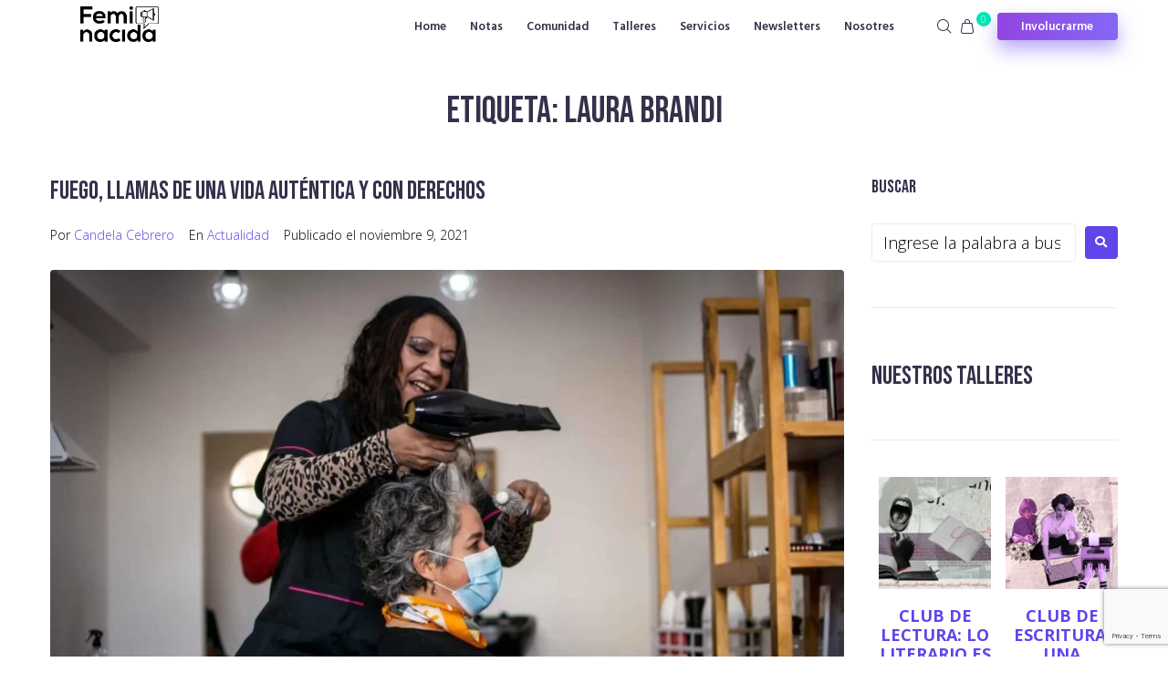

--- FILE ---
content_type: text/html; charset=UTF-8
request_url: https://www.feminacida.com.ar/tag/laura-brandi/
body_size: 36861
content:
<!DOCTYPE html>
<html dir="ltr" lang="es" prefix="og: https://ogp.me/ns#">
<head><meta charset="UTF-8">
<link rel="profile" href="https://gmpg.org/xfn/11">
<link rel="pingback" href="https://www.feminacida.com.ar/xmlrpc.php"><meta name="viewport" content="width=device-width, initial-scale=1" />
<title>Laura Brandi - Feminacida</title>
	<style>img:is([sizes="auto" i], [sizes^="auto," i]) { contain-intrinsic-size: 3000px 1500px }</style>
	
		<!-- All in One SEO 4.7.0 - aioseo.com -->
		<meta name="robots" content="max-image-preview:large" />
		<link rel="canonical" href="https://www.feminacida.com.ar/tag/laura-brandi/" />
		<meta name="generator" content="All in One SEO (AIOSEO) 4.7.0" />
		<script type="application/ld+json" class="aioseo-schema">
			{"@context":"https:\/\/schema.org","@graph":[{"@type":"BreadcrumbList","@id":"https:\/\/www.feminacida.com.ar\/tag\/laura-brandi\/#breadcrumblist","itemListElement":[{"@type":"ListItem","@id":"https:\/\/www.feminacida.com.ar\/#listItem","position":1,"name":"Hogar","item":"https:\/\/www.feminacida.com.ar\/","nextItem":"https:\/\/www.feminacida.com.ar\/tag\/laura-brandi\/#listItem"},{"@type":"ListItem","@id":"https:\/\/www.feminacida.com.ar\/tag\/laura-brandi\/#listItem","position":2,"name":"Laura Brandi","previousItem":"https:\/\/www.feminacida.com.ar\/#listItem"}]},{"@type":"CollectionPage","@id":"https:\/\/www.feminacida.com.ar\/tag\/laura-brandi\/#collectionpage","url":"https:\/\/www.feminacida.com.ar\/tag\/laura-brandi\/","name":"Laura Brandi - Feminacida","inLanguage":"es-ES","isPartOf":{"@id":"https:\/\/www.feminacida.com.ar\/#website"},"breadcrumb":{"@id":"https:\/\/www.feminacida.com.ar\/tag\/laura-brandi\/#breadcrumblist"}},{"@type":"Organization","@id":"https:\/\/www.feminacida.com.ar\/#organization","name":"Feminacida","description":"Periodismo feminista","url":"https:\/\/www.feminacida.com.ar\/","logo":{"@type":"ImageObject","url":"http:\/\/www.feminacida.com\/wp-content\/uploads\/2023\/08\/cropped-logo-NEGRO-1.png","@id":"https:\/\/www.feminacida.com.ar\/tag\/laura-brandi\/#organizationLogo"},"image":{"@id":"https:\/\/www.feminacida.com.ar\/tag\/laura-brandi\/#organizationLogo"},"sameAs":["https:\/\/www.facebook.com\/feminacida","https:\/\/twitter.com\/Feminacida","https:\/\/www.instagram.com\/feminacida","https:\/\/www.youtube.com\/channel\/UC4kIZP-IWs-ksQSQ4GcHejg"]},{"@type":"WebSite","@id":"https:\/\/www.feminacida.com.ar\/#website","url":"https:\/\/www.feminacida.com.ar\/","name":"Feminacida","description":"Periodismo feminista","inLanguage":"es-ES","publisher":{"@id":"https:\/\/www.feminacida.com.ar\/#organization"}}]}
		</script>
		<!-- All in One SEO -->

<link rel='dns-prefetch' href='//www.googletagmanager.com' />
<link rel='dns-prefetch' href='//fonts.googleapis.com' />
<link rel="alternate" type="application/rss+xml" title="Feminacida &raquo; Feed" href="https://www.feminacida.com.ar/feed/" />
<link rel="alternate" type="application/rss+xml" title="Feminacida &raquo; Feed de los comentarios" href="https://www.feminacida.com.ar/comments/feed/" />
<link rel="alternate" type="application/rss+xml" title="Feminacida &raquo; Etiqueta Laura Brandi del feed" href="https://www.feminacida.com.ar/tag/laura-brandi/feed/" />
<script type="text/javascript">
/* <![CDATA[ */
window._wpemojiSettings = {"baseUrl":"https:\/\/s.w.org\/images\/core\/emoji\/15.0.3\/72x72\/","ext":".png","svgUrl":"https:\/\/s.w.org\/images\/core\/emoji\/15.0.3\/svg\/","svgExt":".svg","source":{"concatemoji":"https:\/\/www.feminacida.com.ar\/wp-includes\/js\/wp-emoji-release.min.js?ver=6.7.4"}};
/*! This file is auto-generated */
!function(i,n){var o,s,e;function c(e){try{var t={supportTests:e,timestamp:(new Date).valueOf()};sessionStorage.setItem(o,JSON.stringify(t))}catch(e){}}function p(e,t,n){e.clearRect(0,0,e.canvas.width,e.canvas.height),e.fillText(t,0,0);var t=new Uint32Array(e.getImageData(0,0,e.canvas.width,e.canvas.height).data),r=(e.clearRect(0,0,e.canvas.width,e.canvas.height),e.fillText(n,0,0),new Uint32Array(e.getImageData(0,0,e.canvas.width,e.canvas.height).data));return t.every(function(e,t){return e===r[t]})}function u(e,t,n){switch(t){case"flag":return n(e,"\ud83c\udff3\ufe0f\u200d\u26a7\ufe0f","\ud83c\udff3\ufe0f\u200b\u26a7\ufe0f")?!1:!n(e,"\ud83c\uddfa\ud83c\uddf3","\ud83c\uddfa\u200b\ud83c\uddf3")&&!n(e,"\ud83c\udff4\udb40\udc67\udb40\udc62\udb40\udc65\udb40\udc6e\udb40\udc67\udb40\udc7f","\ud83c\udff4\u200b\udb40\udc67\u200b\udb40\udc62\u200b\udb40\udc65\u200b\udb40\udc6e\u200b\udb40\udc67\u200b\udb40\udc7f");case"emoji":return!n(e,"\ud83d\udc26\u200d\u2b1b","\ud83d\udc26\u200b\u2b1b")}return!1}function f(e,t,n){var r="undefined"!=typeof WorkerGlobalScope&&self instanceof WorkerGlobalScope?new OffscreenCanvas(300,150):i.createElement("canvas"),a=r.getContext("2d",{willReadFrequently:!0}),o=(a.textBaseline="top",a.font="600 32px Arial",{});return e.forEach(function(e){o[e]=t(a,e,n)}),o}function t(e){var t=i.createElement("script");t.src=e,t.defer=!0,i.head.appendChild(t)}"undefined"!=typeof Promise&&(o="wpEmojiSettingsSupports",s=["flag","emoji"],n.supports={everything:!0,everythingExceptFlag:!0},e=new Promise(function(e){i.addEventListener("DOMContentLoaded",e,{once:!0})}),new Promise(function(t){var n=function(){try{var e=JSON.parse(sessionStorage.getItem(o));if("object"==typeof e&&"number"==typeof e.timestamp&&(new Date).valueOf()<e.timestamp+604800&&"object"==typeof e.supportTests)return e.supportTests}catch(e){}return null}();if(!n){if("undefined"!=typeof Worker&&"undefined"!=typeof OffscreenCanvas&&"undefined"!=typeof URL&&URL.createObjectURL&&"undefined"!=typeof Blob)try{var e="postMessage("+f.toString()+"("+[JSON.stringify(s),u.toString(),p.toString()].join(",")+"));",r=new Blob([e],{type:"text/javascript"}),a=new Worker(URL.createObjectURL(r),{name:"wpTestEmojiSupports"});return void(a.onmessage=function(e){c(n=e.data),a.terminate(),t(n)})}catch(e){}c(n=f(s,u,p))}t(n)}).then(function(e){for(var t in e)n.supports[t]=e[t],n.supports.everything=n.supports.everything&&n.supports[t],"flag"!==t&&(n.supports.everythingExceptFlag=n.supports.everythingExceptFlag&&n.supports[t]);n.supports.everythingExceptFlag=n.supports.everythingExceptFlag&&!n.supports.flag,n.DOMReady=!1,n.readyCallback=function(){n.DOMReady=!0}}).then(function(){return e}).then(function(){var e;n.supports.everything||(n.readyCallback(),(e=n.source||{}).concatemoji?t(e.concatemoji):e.wpemoji&&e.twemoji&&(t(e.twemoji),t(e.wpemoji)))}))}((window,document),window._wpemojiSettings);
/* ]]> */
</script>
<style id='wp-emoji-styles-inline-css' type='text/css'>

	img.wp-smiley, img.emoji {
		display: inline !important;
		border: none !important;
		box-shadow: none !important;
		height: 1em !important;
		width: 1em !important;
		margin: 0 0.07em !important;
		vertical-align: -0.1em !important;
		background: none !important;
		padding: 0 !important;
	}
</style>
<link rel='stylesheet' id='wp-block-library-css' href='https://www.feminacida.com.ar/wp-includes/css/dist/block-library/style.min.css?ver=6.7.4' type='text/css' media='all' />
<style id='classic-theme-styles-inline-css' type='text/css'>
/*! This file is auto-generated */
.wp-block-button__link{color:#fff;background-color:#32373c;border-radius:9999px;box-shadow:none;text-decoration:none;padding:calc(.667em + 2px) calc(1.333em + 2px);font-size:1.125em}.wp-block-file__button{background:#32373c;color:#fff;text-decoration:none}
</style>
<style id='global-styles-inline-css' type='text/css'>
:root{--wp--preset--aspect-ratio--square: 1;--wp--preset--aspect-ratio--4-3: 4/3;--wp--preset--aspect-ratio--3-4: 3/4;--wp--preset--aspect-ratio--3-2: 3/2;--wp--preset--aspect-ratio--2-3: 2/3;--wp--preset--aspect-ratio--16-9: 16/9;--wp--preset--aspect-ratio--9-16: 9/16;--wp--preset--color--black: #000000;--wp--preset--color--cyan-bluish-gray: #abb8c3;--wp--preset--color--white: #ffffff;--wp--preset--color--pale-pink: #f78da7;--wp--preset--color--vivid-red: #cf2e2e;--wp--preset--color--luminous-vivid-orange: #ff6900;--wp--preset--color--luminous-vivid-amber: #fcb900;--wp--preset--color--light-green-cyan: #7bdcb5;--wp--preset--color--vivid-green-cyan: #00d084;--wp--preset--color--pale-cyan-blue: #8ed1fc;--wp--preset--color--vivid-cyan-blue: #0693e3;--wp--preset--color--vivid-purple: #9b51e0;--wp--preset--gradient--vivid-cyan-blue-to-vivid-purple: linear-gradient(135deg,rgba(6,147,227,1) 0%,rgb(155,81,224) 100%);--wp--preset--gradient--light-green-cyan-to-vivid-green-cyan: linear-gradient(135deg,rgb(122,220,180) 0%,rgb(0,208,130) 100%);--wp--preset--gradient--luminous-vivid-amber-to-luminous-vivid-orange: linear-gradient(135deg,rgba(252,185,0,1) 0%,rgba(255,105,0,1) 100%);--wp--preset--gradient--luminous-vivid-orange-to-vivid-red: linear-gradient(135deg,rgba(255,105,0,1) 0%,rgb(207,46,46) 100%);--wp--preset--gradient--very-light-gray-to-cyan-bluish-gray: linear-gradient(135deg,rgb(238,238,238) 0%,rgb(169,184,195) 100%);--wp--preset--gradient--cool-to-warm-spectrum: linear-gradient(135deg,rgb(74,234,220) 0%,rgb(151,120,209) 20%,rgb(207,42,186) 40%,rgb(238,44,130) 60%,rgb(251,105,98) 80%,rgb(254,248,76) 100%);--wp--preset--gradient--blush-light-purple: linear-gradient(135deg,rgb(255,206,236) 0%,rgb(152,150,240) 100%);--wp--preset--gradient--blush-bordeaux: linear-gradient(135deg,rgb(254,205,165) 0%,rgb(254,45,45) 50%,rgb(107,0,62) 100%);--wp--preset--gradient--luminous-dusk: linear-gradient(135deg,rgb(255,203,112) 0%,rgb(199,81,192) 50%,rgb(65,88,208) 100%);--wp--preset--gradient--pale-ocean: linear-gradient(135deg,rgb(255,245,203) 0%,rgb(182,227,212) 50%,rgb(51,167,181) 100%);--wp--preset--gradient--electric-grass: linear-gradient(135deg,rgb(202,248,128) 0%,rgb(113,206,126) 100%);--wp--preset--gradient--midnight: linear-gradient(135deg,rgb(2,3,129) 0%,rgb(40,116,252) 100%);--wp--preset--font-size--small: 13px;--wp--preset--font-size--medium: 20px;--wp--preset--font-size--large: 36px;--wp--preset--font-size--x-large: 42px;--wp--preset--spacing--20: 0.44rem;--wp--preset--spacing--30: 0.67rem;--wp--preset--spacing--40: 1rem;--wp--preset--spacing--50: 1.5rem;--wp--preset--spacing--60: 2.25rem;--wp--preset--spacing--70: 3.38rem;--wp--preset--spacing--80: 5.06rem;--wp--preset--shadow--natural: 6px 6px 9px rgba(0, 0, 0, 0.2);--wp--preset--shadow--deep: 12px 12px 50px rgba(0, 0, 0, 0.4);--wp--preset--shadow--sharp: 6px 6px 0px rgba(0, 0, 0, 0.2);--wp--preset--shadow--outlined: 6px 6px 0px -3px rgba(255, 255, 255, 1), 6px 6px rgba(0, 0, 0, 1);--wp--preset--shadow--crisp: 6px 6px 0px rgba(0, 0, 0, 1);}:where(.is-layout-flex){gap: 0.5em;}:where(.is-layout-grid){gap: 0.5em;}body .is-layout-flex{display: flex;}.is-layout-flex{flex-wrap: wrap;align-items: center;}.is-layout-flex > :is(*, div){margin: 0;}body .is-layout-grid{display: grid;}.is-layout-grid > :is(*, div){margin: 0;}:where(.wp-block-columns.is-layout-flex){gap: 2em;}:where(.wp-block-columns.is-layout-grid){gap: 2em;}:where(.wp-block-post-template.is-layout-flex){gap: 1.25em;}:where(.wp-block-post-template.is-layout-grid){gap: 1.25em;}.has-black-color{color: var(--wp--preset--color--black) !important;}.has-cyan-bluish-gray-color{color: var(--wp--preset--color--cyan-bluish-gray) !important;}.has-white-color{color: var(--wp--preset--color--white) !important;}.has-pale-pink-color{color: var(--wp--preset--color--pale-pink) !important;}.has-vivid-red-color{color: var(--wp--preset--color--vivid-red) !important;}.has-luminous-vivid-orange-color{color: var(--wp--preset--color--luminous-vivid-orange) !important;}.has-luminous-vivid-amber-color{color: var(--wp--preset--color--luminous-vivid-amber) !important;}.has-light-green-cyan-color{color: var(--wp--preset--color--light-green-cyan) !important;}.has-vivid-green-cyan-color{color: var(--wp--preset--color--vivid-green-cyan) !important;}.has-pale-cyan-blue-color{color: var(--wp--preset--color--pale-cyan-blue) !important;}.has-vivid-cyan-blue-color{color: var(--wp--preset--color--vivid-cyan-blue) !important;}.has-vivid-purple-color{color: var(--wp--preset--color--vivid-purple) !important;}.has-black-background-color{background-color: var(--wp--preset--color--black) !important;}.has-cyan-bluish-gray-background-color{background-color: var(--wp--preset--color--cyan-bluish-gray) !important;}.has-white-background-color{background-color: var(--wp--preset--color--white) !important;}.has-pale-pink-background-color{background-color: var(--wp--preset--color--pale-pink) !important;}.has-vivid-red-background-color{background-color: var(--wp--preset--color--vivid-red) !important;}.has-luminous-vivid-orange-background-color{background-color: var(--wp--preset--color--luminous-vivid-orange) !important;}.has-luminous-vivid-amber-background-color{background-color: var(--wp--preset--color--luminous-vivid-amber) !important;}.has-light-green-cyan-background-color{background-color: var(--wp--preset--color--light-green-cyan) !important;}.has-vivid-green-cyan-background-color{background-color: var(--wp--preset--color--vivid-green-cyan) !important;}.has-pale-cyan-blue-background-color{background-color: var(--wp--preset--color--pale-cyan-blue) !important;}.has-vivid-cyan-blue-background-color{background-color: var(--wp--preset--color--vivid-cyan-blue) !important;}.has-vivid-purple-background-color{background-color: var(--wp--preset--color--vivid-purple) !important;}.has-black-border-color{border-color: var(--wp--preset--color--black) !important;}.has-cyan-bluish-gray-border-color{border-color: var(--wp--preset--color--cyan-bluish-gray) !important;}.has-white-border-color{border-color: var(--wp--preset--color--white) !important;}.has-pale-pink-border-color{border-color: var(--wp--preset--color--pale-pink) !important;}.has-vivid-red-border-color{border-color: var(--wp--preset--color--vivid-red) !important;}.has-luminous-vivid-orange-border-color{border-color: var(--wp--preset--color--luminous-vivid-orange) !important;}.has-luminous-vivid-amber-border-color{border-color: var(--wp--preset--color--luminous-vivid-amber) !important;}.has-light-green-cyan-border-color{border-color: var(--wp--preset--color--light-green-cyan) !important;}.has-vivid-green-cyan-border-color{border-color: var(--wp--preset--color--vivid-green-cyan) !important;}.has-pale-cyan-blue-border-color{border-color: var(--wp--preset--color--pale-cyan-blue) !important;}.has-vivid-cyan-blue-border-color{border-color: var(--wp--preset--color--vivid-cyan-blue) !important;}.has-vivid-purple-border-color{border-color: var(--wp--preset--color--vivid-purple) !important;}.has-vivid-cyan-blue-to-vivid-purple-gradient-background{background: var(--wp--preset--gradient--vivid-cyan-blue-to-vivid-purple) !important;}.has-light-green-cyan-to-vivid-green-cyan-gradient-background{background: var(--wp--preset--gradient--light-green-cyan-to-vivid-green-cyan) !important;}.has-luminous-vivid-amber-to-luminous-vivid-orange-gradient-background{background: var(--wp--preset--gradient--luminous-vivid-amber-to-luminous-vivid-orange) !important;}.has-luminous-vivid-orange-to-vivid-red-gradient-background{background: var(--wp--preset--gradient--luminous-vivid-orange-to-vivid-red) !important;}.has-very-light-gray-to-cyan-bluish-gray-gradient-background{background: var(--wp--preset--gradient--very-light-gray-to-cyan-bluish-gray) !important;}.has-cool-to-warm-spectrum-gradient-background{background: var(--wp--preset--gradient--cool-to-warm-spectrum) !important;}.has-blush-light-purple-gradient-background{background: var(--wp--preset--gradient--blush-light-purple) !important;}.has-blush-bordeaux-gradient-background{background: var(--wp--preset--gradient--blush-bordeaux) !important;}.has-luminous-dusk-gradient-background{background: var(--wp--preset--gradient--luminous-dusk) !important;}.has-pale-ocean-gradient-background{background: var(--wp--preset--gradient--pale-ocean) !important;}.has-electric-grass-gradient-background{background: var(--wp--preset--gradient--electric-grass) !important;}.has-midnight-gradient-background{background: var(--wp--preset--gradient--midnight) !important;}.has-small-font-size{font-size: var(--wp--preset--font-size--small) !important;}.has-medium-font-size{font-size: var(--wp--preset--font-size--medium) !important;}.has-large-font-size{font-size: var(--wp--preset--font-size--large) !important;}.has-x-large-font-size{font-size: var(--wp--preset--font-size--x-large) !important;}
:where(.wp-block-post-template.is-layout-flex){gap: 1.25em;}:where(.wp-block-post-template.is-layout-grid){gap: 1.25em;}
:where(.wp-block-columns.is-layout-flex){gap: 2em;}:where(.wp-block-columns.is-layout-grid){gap: 2em;}
:root :where(.wp-block-pullquote){font-size: 1.5em;line-height: 1.6;}
</style>
<link rel='stylesheet' id='contact-form-7-css' href='https://www.feminacida.com.ar/wp-content/plugins/contact-form-7/includes/css/styles.css?ver=5.9.8' type='text/css' media='all' />
<style id='woocommerce-inline-inline-css' type='text/css'>
.woocommerce form .form-row .required { visibility: visible; }
</style>
<link rel='stylesheet' id='brands-styles-css' href='https://www.feminacida.com.ar/wp-content/plugins/woocommerce/assets/css/brands.css?ver=10.3.7' type='text/css' media='all' />
<link rel='stylesheet' id='monstroid2-parent-theme-style-css' href='https://www.feminacida.com.ar/wp-content/themes/monstroid2/style.css?ver=6.7.4' type='text/css' media='all' />
<link rel='stylesheet' id='font-awesome-css' href='https://www.feminacida.com.ar/wp-content/plugins/elementor/assets/lib/font-awesome/css/font-awesome.min.css?ver=4.7.0' type='text/css' media='all' />
<link rel='stylesheet' id='monstroid2-theme-style-css' href='https://www.feminacida.com.ar/wp-content/themes/monstroid2-child/style.css?ver=1.1.14' type='text/css' media='all' />
<style id='monstroid2-theme-style-inline-css' type='text/css'>
/* #Typography */body {font-style: normal;font-weight: 300;font-size: 18px;line-height: 1.5;font-family: 'Open Sans', sans-serif;letter-spacing: 0px;text-align: left;color: #000000;}h1,.h1-style {font-style: normal;font-weight: 400;font-size: 33px;line-height: 1.4;font-family: 'Bebas Neue', display;letter-spacing: 0px;text-align: inherit;color: #34314b;}h2,.h2-style {font-style: normal;font-weight: 400;font-size: 24px;line-height: 1.4;font-family: 'Bebas Neue', display;letter-spacing: 0px;text-align: inherit;color: #34314b;}h3,.h3-style {font-style: normal;font-weight: 400;font-size: 21px;line-height: 1.4;font-family: 'Bebas Neue', display;letter-spacing: 0px;text-align: inherit;color: #34314b;}h4,.h4-style {font-style: normal;font-weight: 400;font-size: 20px;line-height: 1.5;font-family: 'Bebas Neue', display;letter-spacing: 0px;text-align: inherit;color: #34314b;}h5,.h5-style {font-style: normal;font-weight: 300;font-size: 18px;line-height: 1.5;font-family: 'Bebas Neue', display;letter-spacing: 0px;text-align: inherit;color: #34314b;}h6,.h6-style {font-style: normal;font-weight: 500;font-size: 14px;line-height: 1.5;font-family: 'Bebas Neue', display;letter-spacing: 0px;text-align: inherit;color: #34314b;}@media (min-width: 1200px) {h1,.h1-style { font-size: 55px; }h2,.h2-style { font-size: 40px; }h3,.h3-style { font-size: 28px; }}a,h1 a:hover,h2 a:hover,h3 a:hover,h4 a:hover,h5 a:hover,h6 a:hover { color: #5f45ea; }a:hover { color: #34314b; }blockquote {color: #5f45ea;}/* #Header */.site-header__wrap {background-color: #ffffff;background-repeat: repeat;background-position: center top;background-attachment: scroll;;}/* ##Top Panel */.top-panel {color: #000000;background-color: #ffffff;}/* #Main Menu */.main-navigation {font-style: normal;font-weight: 400;font-size: 14px;line-height: 1.4;font-family: 'Bebas Neue', display;letter-spacing: 0px;}.main-navigation a,.menu-item-has-children:before {color: #000000;}.main-navigation a:hover,.main-navigation .current_page_item>a,.main-navigation .current-menu-item>a,.main-navigation .current_page_ancestor>a,.main-navigation .current-menu-ancestor>a {color: #34314b;}/* #Mobile Menu */.mobile-menu-toggle-button {color: #ffffff;background-color: #5f45ea;}/* #Social */.social-list a {color: #000000;}.social-list a:hover {color: #5f45ea;}/* #Breadcrumbs */.breadcrumbs_item {font-style: normal;font-weight: 400;font-size: 11px;line-height: 1.5;font-family: 'Open Sans', sans-serif;letter-spacing: 0px;}.breadcrumbs_item_sep,.breadcrumbs_item_link {color: #000000;}.breadcrumbs_item_link:hover {color: #5f45ea;}/* #Post navigation */.post-navigation i {color: #000000;}.post-navigation .nav-links a:hover .post-title,.post-navigation .nav-links a:hover .nav-text {color: #5f45ea;}.post-navigation .nav-links a:hover i {color: #34314b;}/* #Pagination */.pagination .page-numbers,.page-links > span,.page-links > a {color: #000000;}.pagination a.page-numbers:hover,.pagination .page-numbers.current,.page-links > a:hover,.page-links > span {color: #34314b;}.pagination .next,.pagination .prev {color: #5f45ea;}.pagination .next:hover,.pagination .prev:hover {color: #34314b;}/* #Button Appearance Styles (regular scheme) */.btn,button,input[type='button'],input[type='reset'],input[type='submit'] {font-style: normal;font-weight: 600;font-size: 11px;line-height: 1;font-family: 'Bebas Neue', display;letter-spacing: 1px;color: #ffffff;background-color: #5f45ea;}.btn:hover,button:hover,input[type='button']:hover,input[type='reset']:hover,input[type='submit']:hover,input[type='reset']:hover {color: #ffffff;background-color: rgb(133,107,255);}.btn.invert-button {color: #ffffff;}.btn.invert-button:hover {color: #ffffff;border-color: #5f45ea;background-color: #5f45ea;}input,optgroup,select,textarea {font-size: 18px;}/* #Comment, Contact, Password Forms */.comment-form .submit,.wpcf7-submit,.post-password-form label + input {font-style: normal;font-weight: 600;font-size: 11px;line-height: 1;font-family: 'Bebas Neue', display;letter-spacing: 1px;color: #ffffff;background-color: #5f45ea;}.comment-form .submit:hover,.wpcf7-submit:hover,.post-password-form label + input:hover {color: #ffffff;background-color: rgb(133,107,255);}.comment-reply-title {font-style: normal;font-weight: 400;font-size: 20px;line-height: 1.5;font-family: 'Bebas Neue', display;letter-spacing: 0px;color: #34314b;}/* Cookies consent */.comment-form-cookies-consent input[type='checkbox']:checked ~ label[for=wp-comment-cookies-consent]:before {color: #ffffff;border-color: #5f45ea;background-color: #5f45ea;}/* #Comment Reply Link */#cancel-comment-reply-link {color: #5f45ea;}#cancel-comment-reply-link:hover {color: #34314b;}/* #Comment item */.comment-body .fn {font-style: normal;font-weight: 500;font-size: 14px;line-height: 1.5;font-family: 'Bebas Neue', display;letter-spacing: 0px;color: #34314b;}.comment-date__time {color: #000000;}.comment-reply-link {font-style: normal;font-weight: 600;font-size: 11px;line-height: 1;font-family: 'Bebas Neue', display;letter-spacing: 1px;}/* #Input Placeholders */::-webkit-input-placeholder { color: #000000; }::-moz-placeholder{ color: #000000; }:-moz-placeholder{ color: #000000; }:-ms-input-placeholder{ color: #000000; }/* #Entry Meta */.posted-on,.cat-links,.byline,.tags-links {color: #000000;}.comments-button {color: #000000;}.comments-button:hover {color: #ffffff;background-color: #5f45ea;}.btn-style .post-categories a {color: #ffffff;background-color: #5f45ea;}.btn-style .post-categories a:hover {color: #ffffff;background-color: rgb(133,107,255);}.sticky-label {color: #ffffff;background-color: #5f45ea;}/* Posts List Item Invert */.invert-hover.has-post-thumbnail:hover,.invert-hover.has-post-thumbnail:hover .posted-on,.invert-hover.has-post-thumbnail:hover .cat-links,.invert-hover.has-post-thumbnail:hover .byline,.invert-hover.has-post-thumbnail:hover .tags-links,.invert-hover.has-post-thumbnail:hover .entry-meta,.invert-hover.has-post-thumbnail:hover a,.invert-hover.has-post-thumbnail:hover .btn-icon,.invert-item.has-post-thumbnail,.invert-item.has-post-thumbnail .posted-on,.invert-item.has-post-thumbnail .cat-links,.invert-item.has-post-thumbnail .byline,.invert-item.has-post-thumbnail .tags-links,.invert-item.has-post-thumbnail .entry-meta,.invert-item.has-post-thumbnail a,.invert-item.has-post-thumbnail .btn:hover,.invert-item.has-post-thumbnail .btn-style .post-categories a:hover,.invert,.invert .entry-title,.invert a,.invert .byline,.invert .posted-on,.invert .cat-links,.invert .tags-links {color: #ffffff;}.invert-hover.has-post-thumbnail:hover a:hover,.invert-hover.has-post-thumbnail:hover .btn-icon:hover,.invert-item.has-post-thumbnail a:hover,.invert a:hover {color: #5f45ea;}.invert-hover.has-post-thumbnail .btn,.invert-item.has-post-thumbnail .comments-button,.posts-list--default.list-style-v10 .invert.default-item .comments-button{color: #ffffff;background-color: #5f45ea;}.invert-hover.has-post-thumbnail .btn:hover,.invert-item.has-post-thumbnail .comments-button:hover,.posts-list--default.list-style-v10 .invert.default-item .comments-button:hover {color: #5f45ea;background-color: #ffffff;}/* Default Posts List */.list-style-v8 .comments-link {color: #000000;}.list-style-v8 .comments-link:hover {color: #34314b;}/* Creative Posts List */.creative-item .entry-title a:hover {color: #5f45ea;}.list-style-default .creative-item a,.creative-item .btn-icon {color: #000000;}.list-style-default .creative-item a:hover,.creative-item .btn-icon:hover {color: #5f45ea;}.list-style-default .creative-item .btn,.list-style-default .creative-item .btn:hover,.list-style-default .creative-item .comments-button:hover {color: #ffffff;}.creative-item__title-first-letter {font-style: normal;font-weight: 400;font-family: 'Bebas Neue', display;color: #34314b;}.posts-list--creative.list-style-v10 .creative-item:before {background-color: #5f45ea;box-shadow: 0px 0px 0px 8px rgba(95,69,234,0.25);}.posts-list--creative.list-style-v10 .creative-item__post-date {font-style: normal;font-weight: 400;font-size: 20px;line-height: 1.5;font-family: 'Bebas Neue', display;letter-spacing: 0px;color: #5f45ea;}.posts-list--creative.list-style-v10 .creative-item__post-date a {color: #5f45ea;}.posts-list--creative.list-style-v10 .creative-item__post-date a:hover {color: #34314b;}/* Creative Posts List style-v2 */.list-style-v2 .creative-item .entry-title,.list-style-v9 .creative-item .entry-title {font-style: normal;font-weight: 400;font-size: 20px;line-height: 1.5;font-family: 'Bebas Neue', display;letter-spacing: 0px;}/* Image Post Format */.post_format-post-format-image .post-thumbnail__link:before {color: #ffffff;background-color: #5f45ea;}/* Gallery Post Format */.post_format-post-format-gallery .swiper-button-prev,.post_format-post-format-gallery .swiper-button-next {color: #000000;}.post_format-post-format-gallery .swiper-button-prev:hover,.post_format-post-format-gallery .swiper-button-next:hover {color: #34314b;}/* Link Post Format */.post_format-post-format-quote .post-format-quote {color: #ffffff;background-color: #5f45ea;}.post_format-post-format-quote .post-format-quote:before {color: #5f45ea;background-color: #ffffff;}/* Post Author */.post-author__title a {color: #5f45ea;}.post-author__title a:hover {color: #34314b;}.invert .post-author__title a {color: #ffffff;}.invert .post-author__title a:hover {color: #5f45ea;}/* Single Post */.single-post blockquote {border-color: #5f45ea;}.single-post:not(.post-template-single-layout-4):not(.post-template-single-layout-7) .tags-links a:hover {color: #ffffff;border-color: #5f45ea;background-color: #5f45ea;}.single-header-3 .post-author .byline,.single-header-4 .post-author .byline,.single-header-5 .post-author .byline {font-style: normal;font-weight: 400;font-size: 20px;line-height: 1.5;font-family: 'Bebas Neue', display;letter-spacing: 0px;}.single-header-8,.single-header-10 .entry-header {background-color: #5f45ea;}.single-header-8.invert a:hover,.single-header-10.invert a:hover {color: rgba(255,255,255,0.5);}.single-header-3 a.comments-button,.single-header-10 a.comments-button {border: 1px solid #ffffff;}.single-header-3 a.comments-button:hover,.single-header-10 a.comments-button:hover {color: #5f45ea;background-color: #ffffff;}/* Page preloader */.page-preloader {border-top-color: #5f45ea;border-right-color: #5f45ea;}/* Logo */.site-logo__link,.site-logo__link:hover {color: #5f45ea;}/* Page title */.page-title {font-style: normal;font-weight: 400;font-size: 24px;line-height: 1.4;font-family: 'Bebas Neue', display;letter-spacing: 0px;color: #34314b;}@media (min-width: 1200px) {.page-title { font-size: 40px; }}/* Grid Posts List */.posts-list.list-style-v3 .comments-link {border-color: #5f45ea;}.posts-list.list-style-v4 .comments-link {color: #000000;}.posts-list.list-style-v4 .posts-list__item.grid-item .grid-item-wrap .comments-link{background-color: #ffffff;}.posts-list.list-style-v4 .posts-list__item.grid-item .grid-item-wrap .comments-link:hover {color: #ffffff;background-color: #5f45ea;}/* Posts List Grid Item Invert */.grid-item-wrap.invert,.grid-item-wrap.invert .posted-on,.grid-item-wrap.invert .cat-links,.grid-item-wrap.invert .byline,.grid-item-wrap.invert .tags-links,.grid-item-wrap.invert .entry-meta,.grid-item-wrap.invert a,.grid-item-wrap.invert .btn-icon,.grid-item-wrap.invert .comments-button {color: #ffffff;}/* Posts List Grid-5 Item Invert */.list-style-v5 .grid-item-wrap.invert .posted-on,.list-style-v5 .grid-item-wrap.invert .cat-links,.list-style-v5 .grid-item-wrap.invert .byline,.list-style-v5 .grid-item-wrap.invert .tags-links,.list-style-v5 .grid-item-wrap.invert .posted-on a,.list-style-v5 .grid-item-wrap.invert .cat-links a,.list-style-v5 .grid-item-wrap.invert .tags-links a,.list-style-v5 .grid-item-wrap.invert .byline a,.list-style-v5 .grid-item-wrap.invert .comments-link,.list-style-v5 .grid-item-wrap.invert .entry-title a:hover {color: #5f45ea;}.list-style-v5 .grid-item-wrap.invert .posted-on a:hover,.list-style-v5 .grid-item-wrap.invert .cat-links a:hover,.list-style-v5 .grid-item-wrap.invert .tags-links a:hover,.list-style-v5 .grid-item-wrap.invert .byline a:hover,.list-style-v5 .grid-item-wrap.invert .comments-link:hover {color: #ffffff;}/* Posts List Grid-6 Item Invert */.posts-list.list-style-v6 .posts-list__item.grid-item .grid-item-wrap .cat-links a,.posts-list.list-style-v7 .posts-list__item.grid-item .grid-item-wrap .cat-links a {color: #ffffff;background-color: #5f45ea;}.posts-list.list-style-v6 .posts-list__item.grid-item .grid-item-wrap .cat-links a:hover,.posts-list.list-style-v7 .posts-list__item.grid-item .grid-item-wrap .cat-links a:hover {color: #ffffff;background-color: rgb(133,107,255);}.posts-list.list-style-v9 .posts-list__item.grid-item .grid-item-wrap .entry-header .entry-title {font-weight : 300;}/* Grid 7 */.list-style-v7 .grid-item-wrap.invert .posted-on a:hover,.list-style-v7 .grid-item-wrap.invert .cat-links a:hover,.list-style-v7 .grid-item-wrap.invert .tags-links a:hover,.list-style-v7 .grid-item-wrap.invert .byline a:hover,.list-style-v7 .grid-item-wrap.invert .comments-link:hover,.list-style-v7 .grid-item-wrap.invert .entry-title a:hover,.list-style-v6 .grid-item-wrap.invert .posted-on a:hover,.list-style-v6 .grid-item-wrap.invert .cat-links a:hover,.list-style-v6 .grid-item-wrap.invert .tags-links a:hover,.list-style-v6 .grid-item-wrap.invert .byline a:hover,.list-style-v6 .grid-item-wrap.invert .comments-link:hover,.list-style-v6 .grid-item-wrap.invert .entry-title a:hover {color: #5f45ea;}.list-style-v7 .grid-item-wrap.invert .posted-on,.list-style-v7 .grid-item-wrap.invert .cat-links,.list-style-v7 .grid-item-wrap.invert .byline,.list-style-v7 .grid-item-wrap.invert .tags-links,.list-style-v7 .grid-item-wrap.invert .posted-on a,.list-style-v7 .grid-item-wrap.invert .cat-links a,.list-style-v7 .grid-item-wrap.invert .tags-links a,.list-style-v7 .grid-item-wrap.invert .byline a,.list-style-v7 .grid-item-wrap.invert .comments-link,.list-style-v7 .grid-item-wrap.invert .entry-title a,.list-style-v7 .grid-item-wrap.invert .entry-content p,.list-style-v6 .grid-item-wrap.invert .posted-on,.list-style-v6 .grid-item-wrap.invert .cat-links,.list-style-v6 .grid-item-wrap.invert .byline,.list-style-v6 .grid-item-wrap.invert .tags-links,.list-style-v6 .grid-item-wrap.invert .posted-on a,.list-style-v6 .grid-item-wrap.invert .cat-links a,.list-style-v6 .grid-item-wrap.invert .tags-links a,.list-style-v6 .grid-item-wrap.invert .byline a,.list-style-v6 .grid-item-wrap.invert .comments-link,.list-style-v6 .grid-item-wrap.invert .entry-title a,.list-style-v6 .grid-item-wrap.invert .entry-content p {color: #ffffff;}.posts-list.list-style-v7 .grid-item .grid-item-wrap .entry-footer .comments-link:hover,.posts-list.list-style-v6 .grid-item .grid-item-wrap .entry-footer .comments-link:hover,.posts-list.list-style-v6 .posts-list__item.grid-item .grid-item-wrap .btn:hover,.posts-list.list-style-v7 .posts-list__item.grid-item .grid-item-wrap .btn:hover {color: #5f45ea;border-color: #5f45ea;}.posts-list.list-style-v10 .grid-item-inner .space-between-content .comments-link {color: #000000;}.posts-list.list-style-v10 .grid-item-inner .space-between-content .comments-link:hover {color: #5f45ea;}.posts-list.list-style-v10 .posts-list__item.justify-item .justify-item-inner .entry-title a {color: #000000;}.posts-list.posts-list--vertical-justify.list-style-v10 .posts-list__item.justify-item .justify-item-inner .entry-title a:hover{color: #ffffff;background-color: #5f45ea;}.posts-list.list-style-v5 .posts-list__item.justify-item .justify-item-inner.invert .cat-links a:hover,.posts-list.list-style-v8 .posts-list__item.justify-item .justify-item-inner.invert .cat-links a:hover {color: #ffffff;background-color: rgb(133,107,255);}.posts-list.list-style-v5 .posts-list__item.justify-item .justify-item-inner.invert .cat-links a,.posts-list.list-style-v8 .posts-list__item.justify-item .justify-item-inner.invert .cat-links a{color: #ffffff;background-color: #5f45ea;}.list-style-v8 .justify-item-inner.invert .posted-on,.list-style-v8 .justify-item-inner.invert .cat-links,.list-style-v8 .justify-item-inner.invert .byline,.list-style-v8 .justify-item-inner.invert .tags-links,.list-style-v8 .justify-item-inner.invert .posted-on a,.list-style-v8 .justify-item-inner.invert .cat-links a,.list-style-v8 .justify-item-inner.invert .tags-links a,.list-style-v8 .justify-item-inner.invert .byline a,.list-style-v8 .justify-item-inner.invert .comments-link,.list-style-v8 .justify-item-inner.invert .entry-title a,.list-style-v8 .justify-item-inner.invert .entry-content p,.list-style-v5 .justify-item-inner.invert .posted-on,.list-style-v5 .justify-item-inner.invert .cat-links,.list-style-v5 .justify-item-inner.invert .byline,.list-style-v5 .justify-item-inner.invert .tags-links,.list-style-v5 .justify-item-inner.invert .posted-on a,.list-style-v5 .justify-item-inner.invert .cat-links a,.list-style-v5 .justify-item-inner.invert .tags-links a,.list-style-v5 .justify-item-inner.invert .byline a,.list-style-v5 .justify-item-inner.invert .comments-link,.list-style-v5 .justify-item-inner.invert .entry-title a,.list-style-v5 .justify-item-inner.invert .entry-content p,.list-style-v4 .justify-item-inner.invert .posted-on:hover,.list-style-v4 .justify-item-inner.invert .cat-links,.list-style-v4 .justify-item-inner.invert .byline,.list-style-v4 .justify-item-inner.invert .tags-links,.list-style-v4 .justify-item-inner.invert .posted-on a,.list-style-v4 .justify-item-inner.invert .cat-links a,.list-style-v4 .justify-item-inner.invert .tags-links a,.list-style-v4 .justify-item-inner.invert .byline a,.list-style-v4 .justify-item-inner.invert .comments-link,.list-style-v4 .justify-item-inner.invert .entry-title a,.list-style-v4 .justify-item-inner.invert .entry-content p {color: #ffffff;}.list-style-v8 .justify-item-inner.invert .posted-on a:hover,.list-style-v8 .justify-item-inner.invert .cat-links a:hover,.list-style-v8 .justify-item-inner.invert .tags-links a:hover,.list-style-v8 .justify-item-inner.invert .byline a:hover,.list-style-v8 .justify-item-inner.invert .comments-link:hover,.list-style-v8 .justify-item-inner.invert .entry-title a:hover,.list-style-v5 .justify-item-inner.invert .posted-on a:hover,.list-style-v5 .justify-item-inner.invert .cat-links a:hover,.list-style-v5 .justify-item-inner.invert .tags-links a:hover,.list-style-v5 .justify-item-inner.invert .byline a:hover,.list-style-v5 .justify-item-inner.invert .entry-title a:hover,.list-style-v4 .justify-item-inner.invert .posted-on a,.list-style-v4 .justify-item-inner.invert .cat-links a:hover,.list-style-v4 .justify-item-inner.invert .tags-links a:hover,.list-style-v4 .justify-item-inner.invert .byline a:hover,.list-style-v4 .justify-item-inner.invert .comments-link:hover,.list-style-v4 .justify-item-inner.invert .entry-title a:hover{color: #5f45ea;}.posts-list.list-style-v5 .justify-item .justify-item-wrap .entry-footer .comments-link:hover {border-color: #5f45ea;}.list-style-v4 .justify-item-inner.invert .btn:hover,.list-style-v6 .justify-item-wrap.invert .btn:hover,.list-style-v8 .justify-item-inner.invert .btn:hover {color: #ffffff;}.posts-list.posts-list--vertical-justify.list-style-v5 .posts-list__item.justify-item .justify-item-wrap .entry-footer .comments-link:hover,.posts-list.posts-list--vertical-justify.list-style-v5 .posts-list__item.justify-item .justify-item-wrap .entry-footer .btn:hover {color: #5f45ea;border-color: #5f45ea;}/* masonry Posts List */.posts-list.list-style-v3 .comments-link {border-color: #5f45ea;}.posts-list.list-style-v4 .comments-link {color: #000000;}.posts-list.list-style-v4 .posts-list__item.masonry-item .masonry-item-wrap .comments-link{background-color: #ffffff;}.posts-list.list-style-v4 .posts-list__item.masonry-item .masonry-item-wrap .comments-link:hover {color: #ffffff;background-color: #5f45ea;}/* Posts List masonry Item Invert */.masonry-item-wrap.invert,.masonry-item-wrap.invert .posted-on,.masonry-item-wrap.invert .cat-links,.masonry-item-wrap.invert .byline,.masonry-item-wrap.invert .tags-links,.masonry-item-wrap.invert .entry-meta,.masonry-item-wrap.invert a,.masonry-item-wrap.invert .btn-icon,.masonry-item-wrap.invert .comments-button {color: #ffffff;}/* Posts List masonry-5 Item Invert */.list-style-v5 .masonry-item-wrap.invert .posted-on,.list-style-v5 .masonry-item-wrap.invert .cat-links,.list-style-v5 .masonry-item-wrap.invert .byline,.list-style-v5 .masonry-item-wrap.invert .tags-links,.list-style-v5 .masonry-item-wrap.invert .posted-on a,.list-style-v5 .masonry-item-wrap.invert .cat-links a,.list-style-v5 .masonry-item-wrap.invert .tags-links a,.list-style-v5 .masonry-item-wrap.invert .byline a,.list-style-v5 .masonry-item-wrap.invert .comments-link,.list-style-v5 .masonry-item-wrap.invert .entry-title a:hover {color: #5f45ea;}.list-style-v5 .masonry-item-wrap.invert .posted-on a:hover,.list-style-v5 .masonry-item-wrap.invert .cat-links a:hover,.list-style-v5 .masonry-item-wrap.invert .tags-links a:hover,.list-style-v5 .masonry-item-wrap.invert .byline a:hover,.list-style-v5 .masonry-item-wrap.invert .comments-link:hover {color: #ffffff;}.posts-list.list-style-v10 .masonry-item-inner .space-between-content .comments-link {color: #000000;}.posts-list.list-style-v10 .masonry-item-inner .space-between-content .comments-link:hover {color: #5f45ea;}.widget_recent_entries a,.widget_recent_comments a {font-style: normal;font-weight: 500;font-size: 14px;line-height: 1.5;font-family: 'Bebas Neue', display;letter-spacing: 0px;color: #34314b;}.widget_recent_entries a:hover,.widget_recent_comments a:hover {color: #5f45ea;}.widget_recent_entries .post-date,.widget_recent_comments .recentcomments {color: #000000;}.widget_recent_comments .comment-author-link a {color: #000000;}.widget_recent_comments .comment-author-link a:hover {color: #5f45ea;}.widget_calendar th,.widget_calendar caption {color: #5f45ea;}.widget_calendar tbody td a {color: #000000;}.widget_calendar tbody td a:hover {color: #ffffff;background-color: #5f45ea;}.widget_calendar tfoot td a {color: #000000;}.widget_calendar tfoot td a:hover {color: #34314b;}/* Preloader */.jet-smart-listing-wrap.jet-processing + div.jet-smart-listing-loading,div.wpcf7 .ajax-loader {border-top-color: #5f45ea;border-right-color: #5f45ea;}/*--------------------------------------------------------------## Ecwid Plugin Styles--------------------------------------------------------------*//* Product Title, Product Price amount */html#ecwid_html body#ecwid_body .ec-size .ec-wrapper .ec-store .grid-product__title-inner,html#ecwid_html body#ecwid_body .ec-size .ec-wrapper .ec-store .grid__products .grid-product__image ~ .grid-product__price .grid-product__price-amount,html#ecwid_html body#ecwid_body .ec-size .ec-wrapper .ec-store .grid__products .grid-product__image ~ .grid-product__title .grid-product__price-amount,html#ecwid_html body#ecwid_body .ec-size .ec-store .grid__products--medium-items.grid__products--layout-center .grid-product__price-compare,html#ecwid_html body#ecwid_body .ec-size .ec-store .grid__products--medium-items .grid-product__details,html#ecwid_html body#ecwid_body .ec-size .ec-store .grid__products--medium-items .grid-product__sku,html#ecwid_html body#ecwid_body .ec-size .ec-store .grid__products--medium-items .grid-product__sku-hover,html#ecwid_html body#ecwid_body .ec-size .ec-store .grid__products--medium-items .grid-product__tax,html#ecwid_html body#ecwid_body .ec-size .ec-wrapper .ec-store .form__msg,html#ecwid_html body#ecwid_body .ec-size.ec-size--l .ec-wrapper .ec-store h1,html#ecwid_html body#ecwid_body.page .ec-size .ec-wrapper .ec-store .product-details__product-title,html#ecwid_html body#ecwid_body.page .ec-size .ec-wrapper .ec-store .product-details__product-price,html#ecwid_html body#ecwid_body .ec-size .ec-wrapper .ec-store .product-details-module__title,html#ecwid_html body#ecwid_body .ec-size .ec-wrapper .ec-store .ec-cart-summary__row--total .ec-cart-summary__title,html#ecwid_html body#ecwid_body .ec-size .ec-wrapper .ec-store .ec-cart-summary__row--total .ec-cart-summary__price,html#ecwid_html body#ecwid_body .ec-size .ec-wrapper .ec-store .grid__categories * {font-style: normal;font-weight: 500;line-height: 1.5;font-family: 'Bebas Neue', display;letter-spacing: 0px;}html#ecwid_html body#ecwid_body .ecwid .ec-size .ec-wrapper .ec-store .product-details__product-description {font-style: normal;font-weight: 300;font-size: 18px;line-height: 1.5;font-family: 'Open Sans', sans-serif;letter-spacing: 0px;text-align: left;color: #000000;}html#ecwid_html body#ecwid_body .ec-size .ec-wrapper .ec-store .grid-product__title-inner,html#ecwid_html body#ecwid_body .ec-size .ec-wrapper .ec-store .grid__products .grid-product__image ~ .grid-product__price .grid-product__price-amount,html#ecwid_html body#ecwid_body .ec-size .ec-wrapper .ec-store .grid__products .grid-product__image ~ .grid-product__title .grid-product__price-amount,html#ecwid_html body#ecwid_body .ec-size .ec-store .grid__products--medium-items.grid__products--layout-center .grid-product__price-compare,html#ecwid_html body#ecwid_body .ec-size .ec-store .grid__products--medium-items .grid-product__details,html#ecwid_html body#ecwid_body .ec-size .ec-store .grid__products--medium-items .grid-product__sku,html#ecwid_html body#ecwid_body .ec-size .ec-store .grid__products--medium-items .grid-product__sku-hover,html#ecwid_html body#ecwid_body .ec-size .ec-store .grid__products--medium-items .grid-product__tax,html#ecwid_html body#ecwid_body .ec-size .ec-wrapper .ec-store .product-details-module__title,html#ecwid_html body#ecwid_body.page .ec-size .ec-wrapper .ec-store .product-details__product-price,html#ecwid_html body#ecwid_body.page .ec-size .ec-wrapper .ec-store .product-details__product-title,html#ecwid_html body#ecwid_body .ec-size .ec-wrapper .ec-store .form-control__text,html#ecwid_html body#ecwid_body .ec-size .ec-wrapper .ec-store .form-control__textarea,html#ecwid_html body#ecwid_body .ec-size .ec-wrapper .ec-store .ec-link,html#ecwid_html body#ecwid_body .ec-size .ec-wrapper .ec-store .ec-link:visited,html#ecwid_html body#ecwid_body .ec-size .ec-wrapper .ec-store input[type="radio"].form-control__radio:checked+.form-control__radio-view::after {color: #5f45ea;}html#ecwid_html body#ecwid_body .ec-size .ec-wrapper .ec-store .ec-link:hover {color: #34314b;}/* Product Title, Price small state */html#ecwid_html body#ecwid_body .ec-size .ec-wrapper .ec-store .grid__products--small-items .grid-product__title-inner,html#ecwid_html body#ecwid_body .ec-size .ec-wrapper .ec-store .grid__products--small-items .grid-product__price-hover .grid-product__price-amount,html#ecwid_html body#ecwid_body .ec-size .ec-wrapper .ec-store .grid__products--small-items .grid-product__image ~ .grid-product__price .grid-product__price-amount,html#ecwid_html body#ecwid_body .ec-size .ec-wrapper .ec-store .grid__products--small-items .grid-product__image ~ .grid-product__title .grid-product__price-amount,html#ecwid_html body#ecwid_body .ec-size .ec-wrapper .ec-store .grid__products--small-items.grid__products--layout-center .grid-product__price-compare,html#ecwid_html body#ecwid_body .ec-size .ec-wrapper .ec-store .grid__products--small-items .grid-product__details,html#ecwid_html body#ecwid_body .ec-size .ec-wrapper .ec-store .grid__products--small-items .grid-product__sku,html#ecwid_html body#ecwid_body .ec-size .ec-wrapper .ec-store .grid__products--small-items .grid-product__sku-hover,html#ecwid_html body#ecwid_body .ec-size .ec-wrapper .ec-store .grid__products--small-items .grid-product__tax {font-size: 12px;}/* Product Title, Price medium state */html#ecwid_html body#ecwid_body .ec-size .ec-wrapper .ec-store .grid__products--medium-items .grid-product__title-inner,html#ecwid_html body#ecwid_body .ec-size .ec-wrapper .ec-store .grid__products--medium-items .grid-product__price-hover .grid-product__price-amount,html#ecwid_html body#ecwid_body .ec-size .ec-wrapper .ec-store .grid__products--medium-items .grid-product__image ~ .grid-product__price .grid-product__price-amount,html#ecwid_html body#ecwid_body .ec-size .ec-wrapper .ec-store .grid__products--medium-items .grid-product__image ~ .grid-product__title .grid-product__price-amount,html#ecwid_html body#ecwid_body .ec-size .ec-wrapper .ec-store .grid__products--medium-items.grid__products--layout-center .grid-product__price-compare,html#ecwid_html body#ecwid_body .ec-size .ec-wrapper .ec-store .grid__products--medium-items .grid-product__details,html#ecwid_html body#ecwid_body .ec-size .ec-wrapper .ec-store .grid__products--medium-items .grid-product__sku,html#ecwid_html body#ecwid_body .ec-size .ec-wrapper .ec-store .grid__products--medium-items .grid-product__sku-hover,html#ecwid_html body#ecwid_body .ec-size .ec-wrapper .ec-store .grid__products--medium-items .grid-product__tax {font-size: 14px;}/* Product Title, Price large state */html#ecwid_html body#ecwid_body .ec-size .ec-wrapper .ec-store .grid__products--large-items .grid-product__title-inner,html#ecwid_html body#ecwid_body .ec-size .ec-wrapper .ec-store .grid__products--large-items .grid-product__price-hover .grid-product__price-amount,html#ecwid_html body#ecwid_body .ec-size .ec-wrapper .ec-store .grid__products--large-items .grid-product__image ~ .grid-product__price .grid-product__price-amount,html#ecwid_html body#ecwid_body .ec-size .ec-wrapper .ec-store .grid__products--large-items .grid-product__image ~ .grid-product__title .grid-product__price-amount,html#ecwid_html body#ecwid_body .ec-size .ec-wrapper .ec-store .grid__products--large-items.grid__products--layout-center .grid-product__price-compare,html#ecwid_html body#ecwid_body .ec-size .ec-wrapper .ec-store .grid__products--large-items .grid-product__details,html#ecwid_html body#ecwid_body .ec-size .ec-wrapper .ec-store .grid__products--large-items .grid-product__sku,html#ecwid_html body#ecwid_body .ec-size .ec-wrapper .ec-store .grid__products--large-items .grid-product__sku-hover,html#ecwid_html body#ecwid_body .ec-size .ec-wrapper .ec-store .grid__products--large-items .grid-product__tax {font-size: 17px;}/* Product Add To Cart button */html#ecwid_html body#ecwid_body .ec-size .ec-wrapper .ec-store button {font-style: normal;font-weight: 600;line-height: 1;font-family: 'Bebas Neue', display;letter-spacing: 1px;}/* Product Add To Cart button normal state */html#ecwid_html body#ecwid_body .ec-size .ec-wrapper .ec-store .form-control--secondary .form-control__button,html#ecwid_html body#ecwid_body .ec-size .ec-wrapper .ec-store .form-control--primary .form-control__button {border-color: #5f45ea;background-color: transparent;color: #5f45ea;}/* Product Add To Cart button hover state, Product Category active state */html#ecwid_html body#ecwid_body .ec-size .ec-wrapper .ec-store .form-control--secondary .form-control__button:hover,html#ecwid_html body#ecwid_body .ec-size .ec-wrapper .ec-store .form-control--primary .form-control__button:hover,html#ecwid_html body#ecwid_body .horizontal-menu-container.horizontal-desktop .horizontal-menu-item.horizontal-menu-item--active>a {border-color: #5f45ea;background-color: #5f45ea;color: #ffffff;}/* Black Product Add To Cart button normal state */html#ecwid_html body#ecwid_body .ec-size .ec-wrapper .ec-store .grid__products--appearance-hover .grid-product--dark .form-control--secondary .form-control__button {border-color: #5f45ea;background-color: #5f45ea;color: #ffffff;}/* Black Product Add To Cart button normal state */html#ecwid_html body#ecwid_body .ec-size .ec-wrapper .ec-store .grid__products--appearance-hover .grid-product--dark .form-control--secondary .form-control__button:hover {border-color: #ffffff;background-color: #ffffff;color: #5f45ea;}/* Product Add To Cart button small label */html#ecwid_html body#ecwid_body .ec-size.ec-size--l .ec-wrapper .ec-store .form-control .form-control__button {font-size: 10px;}/* Product Add To Cart button medium label */html#ecwid_html body#ecwid_body .ec-size.ec-size--l .ec-wrapper .ec-store .form-control--small .form-control__button {font-size: 11px;}/* Product Add To Cart button large label */html#ecwid_html body#ecwid_body .ec-size.ec-size--l .ec-wrapper .ec-store .form-control--medium .form-control__button {font-size: 14px;}/* Mini Cart icon styles */html#ecwid_html body#ecwid_body .ec-minicart__body .ec-minicart__icon .icon-default path[stroke],html#ecwid_html body#ecwid_body .ec-minicart__body .ec-minicart__icon .icon-default circle[stroke] {stroke: #5f45ea;}html#ecwid_html body#ecwid_body .ec-minicart:hover .ec-minicart__body .ec-minicart__icon .icon-default path[stroke],html#ecwid_html body#ecwid_body .ec-minicart:hover .ec-minicart__body .ec-minicart__icon .icon-default circle[stroke] {stroke: #34314b;}[class*='mphb'] {font-weight: 400;font-size: 15px;font-style: normal;line-height: 1.4;font-family: Open Sans, sans-serif;letter-spacing: 0px;text-transform: none;text-align: inherit;color: #b0aebe;}[class*='mphb'] a {color: #9245e2;}[class*='mphb'] a:hover {color: #34314b;}.mphb-room-type-title,.mphb-recommendation-title,.mphb-room-rate-chooser-title,.mphb-services-details-title,.mphb-price-breakdown-title,.mphb-room-number,.mphb-customer-details-title,.mphb-service-title {font-weight: 400;font-size: 30px;font-style: normal;line-height: 1.1;font-family: Hind, sans-serif;letter-spacing: -0.6px;text-transform: uppercase;text-align: inherit;color: #7f7d8e;}/***********Button.css***********/.mphb-book-button,.mphb-recommendation-reserve-button,.mphb-confirm-reservation {color: #ffffff;background: #a37bfb;}.mphb-book-button:hover,.mphb_sc_checkout-submit-wrapper .button:hover,.mphb-recommendation-reserve-button:hover,.mphb-confirm-reservation:hover {color: #ffffff;background: #34314b;}.datepick {background-color: #ffffff;color: #7f7d8e;}.datepick-nav {background: #9245e2;}.datepick .datepick-nav .datepick-cmd-today {font-weight: 400;font-family: Hind, sans-serif;color: #ffffff;text-transform: uppercase;}.datepick .datepick-nav .datepick-cmd-today:hover {color: #00e7b7;}.datepick-cmd:hover {background: #9245e2;}.datepick-cmd-prev:before,.datepick-cmd-next:before {color: #ffffff;}.datepick-cmd-prev:hover:before,.datepick-cmd-next:hover:before {color: #34314b;}.datepick-month-header {background: #f5f5f5;font-family: Open Sans, sans-serif;font-weight: 400;letter-spacing: 0px;color: #b0aebe;}.datepick-month-header select {font-family: Open Sans, sans-serif;font-weight: 400;color: #b0aebe;}.mphb-calendar .datepick .datepick-month:first-child,.datepick-popup .datepick .datepick-month:first-child {border-right: 2px solid #f5f5f5;}.datepick-month th,.datepick-month td,.datepick-month a {background-color: #ffffff;color: #b0aebe;}.datepick-month td .datepick-weekend,.mphb-calendar .datepick-month td .mphb-past-date,.mphb-datepick-popup .datepick-month td .mphb-past-date,.mphb-datepick-popup .datepick-month td .datepick-weekend {background-color: #ffffff;color: #b0aebe;}.mphb-calendar .datepick .datepick-month table tbody > tr > td {border-right: 1px solid #ffffff;border-top: 1px solid #ffffff;}.mphb-calendar .datepick .datepick-month table td span.mphb-booked-date,.datepick-popup .datepick .datepick-month table td span.mphb-booked-date,.mphb-calendar .datepick-month td .mphb-booked-date.mphb-date-check-in.mphb-date-check-out {background-color: #06ae75;color: #ffffff;}.datepick-popup .datepick-month th,.datepick-month th a,.mphb-calendar .datepick-month th,.mphb-calendar .datepick-month td .mphb-available-date {background: #ffffff;color: #b0aebe;}.datepick .datepick-month table td span.datepick-today,.datepick-popup .datepick .datepick-month .datepick-today{background-color: #9245e2;color: #ffffff;}.mphb-datepick-popup .datepick-month td a.datepick-highlight,.mphb-datepick-popup .datepick-month td a.datepick-selected,.mphb-datepick-popup .datepick-month td a:hover {background-color: #9245e2;color: #ffffff;}.datepick-ctrl,body.single-mphb_room_type .comment-meta,body.single-mphb_room_type .comment-meta .fn{font-style: normal;font-weight: 400;font-size: 15px;line-height: 1.4;font-family: Open Sans, sans-serif;letter-spacing: 0px;background: #ffffff;}body.single-mphb_room_type .comment-meta .fn {color: #7f7d8e;font-weight: bold;}.datepick-ctrl > a {color: #9245e2;}.datepick-ctrl > a.datepick-cmd:hover {color: #34314b;}.mphb-calendar .datepick-month td .mphb-booked-date.mphb-date-check-in {background: linear-gradient(to bottom right,#9245e2 0,#9245e2 50%,#06ae75 50%,#06ae75 100%);}.mphb-calendar .datepick-month td .mphb-available-date.mphb-date-check-out {background: linear-gradient(to bottom right,#06ae75 0,#06ae75 50%,#9245e2 50%,#9245e2 100%);color: #ffffff;}.mphb-booking-form {background-color: #06ae75;}.mphb-booking-form p > label {font-family: Open Sans, sans-serif;font-size: 12px;font-weight: 900;line-height: 1.667;letter-spacing: 0.96px;text-transform: uppercase;color: #ffffff;}body.single-mphb_room_type .comment-reply-link {font-family: Open Sans, sans-serif;font-size: 12px;font-weight: 900;line-height: 1.667;letter-spacing: 0.96px;text-transform: uppercase;color: #7f7d8e;}.mphb-booking-form p > input,.mphb-booking-form p > select {background-color: #ffffff;color: #7f7d8e;font-family: Open Sans, sans-serif;}.mphb-reserve-btn-wrapper > .mphb-reserve-btn.button {border: 2px solid #34314b;background-color: #34314b;color: #ffffff;font-family: Open Sans, sans-serif;}.mphb-reserve-btn-wrapper > .mphb-reserve-btn.button:hover {background: #06ae75;}[class*='mphb'] .entry-title {font-weight: 400;font-size: 70px;font-style: normal;line-height: 1.1;font-family: Barlow, sans-serif;letter-spacing: -1.4px;text-transform: uppercase;text-align: inherit;color: #7f7d8e;}.mphb-details-title,.mphb-calendar-title,.mphb-reservation-form-title,.mphb-room-type-details-title,.mphb-booking-details-title,body.single-mphb_room_type .comments-title {font-weight: 400;font-size: 30px;font-style: normal;line-height: 1.1;font-family: Hind, sans-serif;letter-spacing: -0.6px;text-transform: uppercase;text-align: inherit;color: #7f7d8e;}.mphb-single-room-type-attributes .mphb-attribute-title,.mphb-price-wrapper strong,.mphb-price-wrapper .mphb-price.mphb-price-free {font-family: Open Sans, sans-serif;font-style: normal;font-weight: 900;font-size: 12px;line-height: 1.667;letter-spacing: 0.96px;text-transform: uppercase;color: #b0aebe;}.mphb-price-wrapper .mphb-price.mphb-price-free {color: #7f7d8e;}.mphb-loop-room-type-attributes li:before,.mphb-room-type-title ~ ul li:before {background: #b0aebe;}.mphb-regular-price strong {font-family: Open Sans, sans-serif;font-style: normal;font-weight: 400;font-size: 15px;line-height: 1.4;color: #b0aebe;}.mphb-price-wrapper .mphb-price,.mphb-regular-price .mphb-price,.mphb-total-price .mphb-price,.mphb-recommendation-total .mphb-price{font-family: Barlow Condensed, sans-serif;font-style: normal;font-weight: 400;color: #7f7d8e;}.mphb-price-wrapper .mphb-currency,.mphb-regular-price .mphb-currency,.mphb-total-price .mphb-currency,.mphb-recommendation-total .mphb-currency {font-family: Barlow Condensed, sans-serif;font-style: normal;font-weight: 400;font-size: 15px;line-height: 1.2667;}/*price period*/.mphb-regular-price .mphb-price-period,.mphb-single-room-sidebar .mphb-price-period {font-family: Barlow Condensed, sans-serif;font-style: normal;font-weight: 400;font-size: 15px;line-height: 1.2667;}body.single-mphb_room_type .navigation.post-navigation .nav-text,body.single-mphb_room_type .comment-body .reply{font-family: Open Sans, sans-serif;font-style: normal;font-weight: 900;font-size: 12px;line-height: 1.667;letter-spacing: 0.96px;color: #b0aebe;}body.single-mphb_room_type .navigation.post-navigation .post-title {font-family: Open Sans, sans-serif;font-style: normal;color: #7f7d8e;}body.single-mphb_room_type .navigation.post-navigation .nav-links a:hover i,body.single-mphb_room_type .navigation.post-navigation .nav-links a:hover .nav-text {color: #a37bfb;}body.single-mphb_room_type .comment-form input[type='text'],body.single-mphb_room_type .comment-form textarea {background-color: #f5f5f5;font-family: Open Sans, sans-serif;font-style: normal;font-weight: 900;font-size: 12px;line-height: 1.667;letter-spacing: 0.96px;text-transform: uppercase;}body.single-mphb_room_type .comment-form-cookies-consent label[for=wp-comment-cookies-consent]:before,.mphb_checkout-services-list label em:before {background: #f5f5f5;}body.single-mphb_room_type .comment-form-cookies-consent input[type='checkbox']:checked ~ label[for=wp-comment-cookies-consent]:before,.mphb_checkout-services-list label input:checked + em:before {color: #b0aebe;background: #f5f5f5;}body.single-mphb_room_type .comment-form .submit,.mphb_sc_checkout-submit-wrapper .button,.mphb-book-button,.mphb-recommendation .mphb-recommendation-reserve-button,.mphb_sc_search_results-wrapper .mphb-confirm-reservation {color: #ffffff;background: #a37bfb;font-family: Open Sans, sans-serif;font-style: normal;font-weight: 900;text-transform: uppercase;}body.single-mphb_room_type .comment-form .submit:hover,.mphb_sc_checkout-submit-wrapper .button:hover,.mphb-book-button:hover {background: #34314b;}.mphb-room-details .mphb-room-type-title span,.mphb-room-details .mphb-guests-number span,.mphb-room-details .mphb-check-in-date span,.mphb-room-details .mphb-check-out-date span,.mphb-booking-details.mphb-checkout-section.mphb-room-type-title span,.mphb-booking-details.mphb-checkout-section .mphb-guests-number span,.mphb-booking-details.mphb-checkout-section .mphb-check-in-date span,.mphb-booking-details.mphb-checkout-section .mphb-check-out-date span,article.mphb_room_service .entry-content h6{font-family: Open Sans, sans-serif;font-style: normal;font-weight: 900;font-size: 12px;line-height: 1.667;letter-spacing: 0.96px;color: #b0aebe;display: uppercase;}.mphb_sc_checkout-wrapper .mphb-room-details > p,#mphb-customer-details > p {background: #f5f5f5;}.mphb-checkout-section p > label {font-family: Open Sans, sans-serif;font-style: normal;font-weight: 400;color: #b0aebe;}.mphb-checkout-section p > input,.mphb-checkout-section p > select,.mphb-checkout-section p > textarea {background: #ffffff;font-family: Open Sans, sans-serif;font-style: normal;font-weight: 900;font-size: 12px;line-height: 1.667;letter-spacing: 0.96px;text-transform: uppercase;}.mphb-price-breakdown tbody tr > th {font-family: Open Sans, sans-serif;font-style: normal;font-weight: 400;font-size: 15px;line-height: 1.4;color: #b0aebe;}.mphb-price-breakdown-accommodation.mphb-price-breakdown-expand,.mphb-price-breakdown-total th:first-child {font-family: Open Sans, sans-serif;font-style: normal;font-weight: 900;font-size: 12px;line-height: 1.667;letter-spacing: 0.96px;text-transform: uppercase;color: #b0aebe;}.mphb-reserve-rooms-details .mphb-room-type-title a,{font-weight: 400;font-size: 15px;font-style: normal;line-height: 1.4;font-family: Open Sans, sans-serif;letter-spacing: 0px;text-transform: none;}.mphb-rate-chooser strong {font-family: Open Sans, sans-serif;font-style: normal;font-weight: 900;font-size: 12px;line-height: 1.667;letter-spacing: 0.96px;text-transform: uppercase;color: #b0aebe;}.mphb_sc_checkout-wrapper .mphb-room-details > p,.mphb-room-details .mphb-price-breakdown tbody tr,.mphb-booking-details .mphb-price-breakdown tbody tr,.mphb-booking-details .mphb-price-breakdown tfoot tr,.mphb-room-details .mphb-price-breakdown tbody tr:first-child,.mphb-booking-details .mphb-price-breakdown tbody tr:first-child,.mphb-recommendation-details-list li .mphb-recommendation-item {background-color: #f5f5f5;border-bottom-color: #b0aebe;}.mphb-price-breakdown tbody tr {background-color: #f5f5f5;border-bottom: 2px solid #ffffff;}.mphb-price-breakdown tfoot tr {background: #f5f5f5;}.mphb-room-rate-variant input:checked + strong:after {background: #b0aebe;}.short-single-room .mphb-book-button {color: #7f7d8e;border: 2px solid #7f7d8e;}.short-single-room .mphb-book-button:hover {color: #a37bfb;border: 2px solid #a37bfb;}.mphb-flexslider ul.flex-direction-nav a:hover {color: #ffffff;background: #9245e2;}[class*='mphb'] .btn {color: #ffffff;}[class*='mphb'] .btn:hover {color: #ffffff;}/* Single product */.woocommerce table.variations .reset_variations,.woocommerce-review-link{font-weight: 400;}.product_meta,.woocommerce-tabs .tabs li a,.single-product .quantity label,.woocommerce table.variations .label{font-weight: 500;}.woocommerce table.variations select{color: #000000;}.product_meta .sku_wrapper span,.product_meta .posted_in a,.product_meta .tagged_as a{font-weight: 300;}.woocommerce-tabs .tabs li a{color: #000000;}.woocommerce-tabs .tabs li a:hover{color: #5f45ea;}/* #Button Appearance Styles (regular scheme) */.elementor-widget-wp-widget-woocommerce_product_search button,.widget_product_search button,.added_to_cart.wc-forward,.woocommerce .button,.elementor-widget-wp-widget-woocommerce_widget_cart .button,.elementor-widget-wp-widget-woocommerce_product_search .button {font-style: normal;font-weight: 600;font-size: 11px;line-height: 1;font-family: 'Bebas Neue', display;letter-spacing: 1px;color: #ffffff;background-color: #5f45ea;}.elementor-widget-wp-widget-woocommerce_product_search button:hover,.widget_product_search button:hover,.added_to_cart.wc-forward:hover,.button:hover{color: #ffffff;background-color: rgb(133,107,255);}.widget_recently_viewed_products .amount,.widget_products .amount,.widget_top_rated_products .amount,.price,table.woocommerce-grouped-product-list tr td.woocommerce-grouped-product-list-item__price{font-weight: 400;}/*Reviews*/ol.commentlist li .meta strong{font-weight: 300;}ol.commentlist li .meta{color: #000000;}/*Single Product Thumbnails*/.woocommerce-product-gallery__trigger{background-color: #ffffff;color: #000000;}.woocommerce-product-gallery__trigger:hover{background-color: #000000;color:#ffffff;}/*WooCommerce cart page*/.woocommerce-cart table tr td.product-remove a{color: #000000;}.woocommerce-cart table tr td.product-name a{color: #000000;}.woocommerce-cart table tr td.product-price ,.woocommerce-cart table tr td.product-subtotal,.woocommerce-cart .cart-collaterals table tr.cart-subtotal .amount,.woocommerce-cart .cart-collaterals table tr.order-total .amount {font-weight: 400;color: #34314b;}.woocommerce-cart table tr td.product-quantity input{color:#000000;}.woocommerce-cart table tr th,.woocommerce-account .woocommerce .woocommerce-MyAccount-content label,.woocommerce-cart table tr td.actions label{font-weight: 500;}.woocommerce-cart table tr td.actions > .button,.woocommerce-cart .cart-collaterals table tr.order-total .amount{color: #5f45ea;}.woocommerce-cart table tr td.actions > .button:hover{color: #000000;}.woocommerce-cart table tr td.product-remove a:hover,.woocommerce-cart table tr td.product-name a:hover {color: #5f45ea;}.select2-container--default .select2-selection--single .select2-selection__rendered{color:#000000;}.woocommerce-cart .cart-collaterals .wc-proceed-to-checkout a.checkout-button.button:hover{background-color:#5f45ea;}.woocommerce-cart table tr td.actions{background-color: rgba(95,69,234,0.05);}/*WooCommerce checkout*/.woocommerce-checkout label,.woocommerce-account .woocommerce label:not(.woocommerce-form__label-for-checkbox),.lost_password a,.comment-form label,.woocommerce-checkout .woocommerce-checkout-review-order table .amount,.woocommerce-checkout .woocommerce-checkout-review-order table tr th,.woocommerce-checkout .woocommerce-checkout-review-order table tbody tr td .product-quantity{font-weight: 500;}.woocommerce-checkout .woocommerce-checkout-review-order table tbody tr td .product-quantity{color:#5f45ea;}.woocommerce-checkout .woocommerce-checkout-review-order table tfoot,.wc_payment_methods li .payment_box{background-color: rgba(95,69,234,0.05);}.woocommerce-checkout .woocommerce-message,.woocommerce-checkout .woocommerce-error,.woocommerce-checkout .woocommerce-info{font-weight: 400;}label.checkbox input[type="checkbox"] + span::after,label.inline input[type="checkbox"] + span::after {color: #5f45ea;}label.checkbox.woocommerce-form__label,label.inline.woocommerce-form__label{color:#000000;font-weight: 300;}.woocommerce-checkout .place-order button.button:hover{background-color:#5f45ea;}/*WooCommerce my-account*/.woocommerce-account .woocommerce .woocommerce-MyAccount-navigation ul li{font-weight: 600;}.woocommerce-account .woocommerce .woocommerce-MyAccount-navigation ul li a:hover,.woocommerce-account .woocommerce .woocommerce-MyAccount-navigation ul li.is-active a{color: #ffffff;background-color: #5f45ea;border-color: #5f45ea;}.woocommerce-account .woocommerce .woocommerce-MyAccount-content table.woocommerce-orders-table tr td:first-child,.woocommerce-account .woocommerce .woocommerce-MyAccount-content table.woocommerce-orders-table tr th,.woocommerce-order-received .woocommerce .woocommerce-order table.shop_table.order_details tr td:first-child,.woocommerce-order-received .woocommerce .woocommerce-order table.shop_table.order_details tr th,.woocommerce-account .woocommerce .woocommerce-MyAccount-content table.shop_table.order_details tr td:first-child,.woocommerce-account .woocommerce .woocommerce-MyAccount-content table.shop_table.order_details tr th{font-weight: 500;}.woocommerce-order-received .woocommerce .woocommerce-order table.shop_table.order_details tr td a:not(.button),.woocommerce-account .woocommerce .woocommerce-MyAccount-content table.woocommerce-orders-table tr td a,.woocommerce-account .woocommerce .woocommerce-MyAccount-content table.shop_table.order_details tr td a{color: #000000;font-weight:300;}.woocommerce-order-received .woocommerce .woocommerce-order table.shop_table.order_details tr td a:not(.button):hover,.woocommerce-account .woocommerce .woocommerce-MyAccount-content table.woocommerce-orders-table tr td a:hover,.woocommerce-account .woocommerce .woocommerce-MyAccount-content table.shop_table.order_details tr td a:hover{color: #5f45ea;}.woocommerce-order-received .woocommerce .woocommerce-order table.shop_table.order_details tr td.woocommerce-table__product-name .product-quantity,.woocommerce-account .woocommerce .woocommerce-MyAccount-content table.woocommerce-orders-table tr td.woocommerce-table__product-name .product-quantity,.woocommerce-account .woocommerce .woocommerce-MyAccount-content table.shop_table.order_details tr td.woocommerce-table__product-name .product-quantity{color: #000000;}ul.woocommerce-order-overview li strong{font-weight: 500;}.woocommerce-order-received .woocommerce .woocommerce-order table.shop_table.order_details tr td.woocommerce-table__product-name .product-quantity{font-weight:300;}.woocommerce-account .woocommerce .woocommerce-MyAccount-content legend{font-weight: 400;}.woocommerce-account .woocommerce .woocommerce-MyAccount-content table.woocommerce-orders-table tr td.woocommerce-orders-table__cell-order-actions .button,.woocommerce .woocommerce-MyAccount-content table.shop_table.order_details tr td.download-file .button,table.woocommerce-table--order-downloads.shop_table tbody tr td.download-file .button{font-style: normal;font-weight: 300;font-size: 18px;line-height: 1.5;font-family: 'Open Sans', sans-serif;letter-spacing: 0px;text-align: left;color: #5f45ea;}.woocommerce-account .woocommerce .woocommerce-MyAccount-content mark{color: #5f45ea;}.woocommerce-account .woocommerce .woocommerce-MyAccount-content table.woocommerce-orders-table tr td.woocommerce-orders-table__cell-order-actions .button:hover,.woocommerce .woocommerce-MyAccount-content table.shop_table.order_details tr td.download-file .button:hover,table.woocommerce-table--order-downloads.shop_table tbody tr td.download-file .button:hover {color: #000000;}/*WooCommerce widgets*/.elementor-widget-wp-widget-woocommerce_price_filter .ui-slider-handle,.widget_price_filter .ui-slider-handle,.elementor-widget-wp-widget-woocommerce_price_filter .ui-slider-range,.widget_price_filter .ui-slider-range{background-color: #5f45ea;}.elementor-widget-wp-widget-woocommerce_shopping_cart .quantity,.elementor-widget-wp-widget-woocommerce_widget_cart .quantity,.widget_shopping_cart .quantity{color: #000000;}.elementor-widget-wp-widget-woocommerce_shopping_cart,.elementor-widget-wp-widget-woocommerce_widget_cart,.widget_shopping_cart,.elementor-widget-wp-widget-woocommerce_shopping_cart a:not(.button),.elementor-widget-wp-widget-woocommerce_widget_cart a:not(.button),.widget_shopping_cart a:not(.button),.elementor-widget-wp-widget-woocommerce_recently_viewed_products a,.widget_recently_viewed_products a,.elementor-widget-wp-widget-woocommerce_products a,.widget_products a,.elementor-widget-wp-widget-woocommerce_top_rated_products a,.widget_top_rated_products a,.elementor-widget-wp-widget-woocommerce_recent_reviews a,.widget_recent_reviews a{color: #000000;}.elementor-widget-wp-widget-woocommerce_shopping_cart a:not(.button):hover,.elementor-widget-wp-widget-woocommerce_widget_cart a:not(.button):hover,.widget_shopping_cart a:not(.button):hover,.elementor-widget-wp-widget-woocommerce_recently_viewed_products a:hover,.widget_recently_viewed_products a:hover,.elementor-widget-wp-widget-woocommerce_products a:hover,.widget_products a:hover,.elementor-widget-wp-widget-woocommerce_top_rated_products a:hover,.widget_top_rated_products a:hover,.elementor-widget-wp-widget-woocommerce_recent_reviews a:hover,.widget_recent_reviews a:hover{color: #5f45ea;}.elementor-widget-wp-widget-woocommerce_rating_filter li.chosen:before,.widget_rating_filter li.chosen:before {background-color: #5f45ea;border-color: #5f45ea;}.elementor-widget-wp-widget-woocommerce_product_categories li.current-cat a:before,.widget_product_categories li.current-cat a:before{background-color: #5f45ea;border-color: #5f45ea;}.elementor-widget-wp-widget-woocommerce_rating_filter li:after,.widget_rating_filter li:after{color: #ffffff;}.elementor-widget-wp-widget-woocommerce_product_categories li a:after,.widget_product_categories li a:after{color: #ffffff;}.select2-container--default .select2-selection--single .select2-selection__rendered{color: #000000;}.elementor-widget-wp-widget-woocommerce_widget_cart .woocommerce-mini-cart__total > strong,.elementor-widget-wp-widget-woocommerce_shopping_cart .woocommerce-mini-cart__total > strong,.widget_shopping_cart .woocommerce-mini-cart__total > strong,.elementor-widget-wp-widget-woocommerce_widget_cart .quantity .amount,.elementor-widget-wp-widget-woocommerce_shopping_cart .quantity .amount,.widget_shopping_cart .quantity .amount{font-weight: 500;}.elementor-widget-wp-widget-woocommerce_widget_cart .woocommerce-mini-cart__total .amount,.elementor-widget-wp-widget-woocommerce_shopping_cart .woocommerce-mini-cart__total .amount,.widget_shopping_cart .woocommerce-mini-cart__total .amount{font-weight: 400;}.elementor-widget-wp-widget-woocommerce_widget_cart .woocommerce-mini-cart__buttons .wc-forward:not(.checkout),.elementor-widget-wp-widget-woocommerce_shopping_cart .woocommerce-mini-cart__buttons .wc-forward:not(.checkout),.widget_shopping_cart .woocommerce-mini-cart__buttons .wc-forward:not(.checkout){color: #5f45ea;font-weight: 400;}.elementor-widget-wp-widget-woocommerce_widget_cart .woocommerce-mini-cart__buttons .wc-forward:not(.checkout):hover,.elementor-widget-wp-widget-woocommerce_shopping_cart .woocommerce-mini-cart__buttons .wc-forward:not(.checkout):hover,.widget_shopping_cart .woocommerce-mini-cart__buttons .wc-forward:not(.checkout):hover{color: #000000;}.header-cart__link{color: #000000;}.header-cart__link:hover{color: #5f45ea;}.elementor-widget-wp-widget-woocommerce_rating_filter .woocommerce-mini-cart__total > strong,.widget_shopping_cart .woocommerce-mini-cart__total > strong,.elementor-widget-wp-widget-woocommerce_rating_filter .quantity .amount,.widget_shopping_cart .quantity .amount,.header-cart .amount{color: #000000;}/*Store Notice*/.woocommerce-store-notice{background-color: #5f45ea;color: #ffffff;}.woocommerce-store-notice__dismiss-link:hover,.woocommerce-store-notice__dismiss-link{color: #ffffff;}.woocommerce-cart .cart-collaterals .wc-proceed-to-checkout .checkout-button.button ,.woocommerce-checkout .place-order button.button,.product .button.ajax_add_to_cart.added{background-color: #27d18b;}.elementor-widget-wp-widget-woocommerce_widget_cart .woocommerce-mini-cart__buttons .checkout.button,.elementor-widget-wp-widget-woocommerce_shopping_cart .woocommerce-mini-cart__buttons .checkout.button,.widget_shopping_cart .woocommerce-mini-cart__buttons .checkout.button {background: #27d18b;}.elementor-widget-wp-widget-woocommerce_widget_cart .woocommerce-mini-cart__buttons .checkout.button:hover,.elementor-widget-wp-widget-woocommerce_shopping_cart .woocommerce-mini-cart__buttons .checkout.button:hover,.widget_shopping_cart .woocommerce-mini-cart__buttons .checkout.button:hover{background: rgba(39,209,139,0.8);}
</style>
<link rel='stylesheet' id='blog-layouts-module-css' href='https://www.feminacida.com.ar/wp-content/themes/monstroid2/inc/modules/blog-layouts/assets/css/blog-layouts-module.css?ver=1.1.14' type='text/css' media='all' />
<link rel='stylesheet' id='monstroid2-woocommerce-style-css' href='https://www.feminacida.com.ar/wp-content/themes/monstroid2/inc/modules/woo/assets/css/woo-module.css?ver=1.1.14' type='text/css' media='all' />
<link rel='stylesheet' id='cx-google-fonts-monstroid2-css' href='//fonts.googleapis.com/css?family=Open+Sans%3A900%2C300%2C400%7CBarlow%3A400%7CHind%3A400%7CBarlow+Condensed%3A400%7CBebas+Neue%3A400%2C300%2C500%2C600%7CMontserrat%3A700&#038;subset=latin&#038;ver=6.7.4' type='text/css' media='all' />
<link rel='stylesheet' id='cx-google-fonts-jet_menu_options-css' href='//fonts.googleapis.com/css?family=Open+Sans%3A400&#038;subset=latin&#038;ver=6.7.4' type='text/css' media='all' />
<link rel='stylesheet' id='font-awesome-all-css' href='https://www.feminacida.com.ar/wp-content/plugins/jet-menu/assets/public/lib/font-awesome/css/all.min.css?ver=5.12.0' type='text/css' media='all' />
<link rel='stylesheet' id='font-awesome-v4-shims-css' href='https://www.feminacida.com.ar/wp-content/plugins/jet-menu/assets/public/lib/font-awesome/css/v4-shims.min.css?ver=5.12.0' type='text/css' media='all' />
<link rel='stylesheet' id='jet-menu-public-styles-css' href='https://www.feminacida.com.ar/wp-content/plugins/jet-menu/assets/public/css/public.css?ver=2.4.0' type='text/css' media='all' />
<link rel='stylesheet' id='jet-woo-builder-css' href='https://www.feminacida.com.ar/wp-content/plugins/jet-woo-builder/assets/css/frontend.css?ver=2.1.4' type='text/css' media='all' />
<style id='jet-woo-builder-inline-css' type='text/css'>
@font-face {
				font-family: "WooCommerce";
				src: url("https://www.feminacida.com.ar/wp-content/plugins/woocommerce/assets/fonts/WooCommerce.eot");
				src: url("https://www.feminacida.com.ar/wp-content/plugins/woocommerce/assets/fonts/WooCommerce.eot?#iefix") format("embedded-opentype"),
					url("https://www.feminacida.com.ar/wp-content/plugins/woocommerce/assets/fonts/WooCommerce.woff") format("woff"),
					url("https://www.feminacida.com.ar/wp-content/plugins/woocommerce/assets/fonts/WooCommerce.ttf") format("truetype"),
					url("https://www.feminacida.com.ar/wp-content/plugins/woocommerce/assets/fonts/WooCommerce.svg#WooCommerce") format("svg");
				font-weight: normal;
				font-style: normal;
			}
</style>
<link rel='stylesheet' id='jet-woo-builder-frontend-css' href='https://www.feminacida.com.ar/wp-content/plugins/jet-woo-builder/assets/css/lib/jetwoobuilder-frontend-font/css/jetwoobuilder-frontend-font.css?ver=2.1.4' type='text/css' media='all' />
<link rel='stylesheet' id='jet-blocks-css' href='https://www.feminacida.com.ar/wp-content/uploads/elementor/css/custom-jet-blocks.css?ver=1.3.6' type='text/css' media='all' />
<link rel='stylesheet' id='jet-elements-css' href='https://www.feminacida.com.ar/wp-content/plugins/jet-elements/assets/css/jet-elements.css?ver=2.6.10' type='text/css' media='all' />
<link rel='stylesheet' id='jet-elements-skin-css' href='https://www.feminacida.com.ar/wp-content/plugins/jet-elements/assets/css/jet-elements-skin.css?ver=2.6.10' type='text/css' media='all' />
<link rel='stylesheet' id='elementor-icons-css' href='https://www.feminacida.com.ar/wp-content/plugins/elementor/assets/lib/eicons/css/elementor-icons.min.css?ver=5.30.0' type='text/css' media='all' />
<link rel='stylesheet' id='elementor-frontend-css' href='https://www.feminacida.com.ar/wp-content/plugins/elementor/assets/css/frontend-lite.min.css?ver=3.23.4' type='text/css' media='all' />
<style id='elementor-frontend-inline-css' type='text/css'>
.elementor-kit-11622{--e-global-color-primary:#9245E2;--e-global-color-secondary:#54595F;--e-global-color-text:#7A7A7A;--e-global-color-accent:#06AE75;--e-global-typography-primary-font-family:"Bebas Neue";--e-global-typography-primary-font-weight:600;--e-global-typography-primary-text-transform:none;--e-global-typography-secondary-font-family:"Barlow";--e-global-typography-secondary-font-weight:400;--e-global-typography-text-font-family:"Barlow";--e-global-typography-text-font-weight:400;--e-global-typography-accent-font-family:"Bebas Neue";--e-global-typography-accent-font-weight:500;}.elementor-section.elementor-section-boxed > .elementor-container{max-width:1140px;}.e-con{--container-max-width:1140px;}.elementor-widget:not(:last-child){margin-block-end:20px;}.elementor-element{--widgets-spacing:20px 20px;}{}h1.entry-title{display:var(--page-title-display);}@media(max-width:1024px){.elementor-section.elementor-section-boxed > .elementor-container{max-width:1024px;}.e-con{--container-max-width:1024px;}}@media(max-width:767px){.elementor-section.elementor-section-boxed > .elementor-container{max-width:767px;}.e-con{--container-max-width:767px;}}
.elementor-7652 .elementor-element.elementor-element-3fc5b7d > .elementor-container{max-width:1200px;}.elementor-7652 .elementor-element.elementor-element-3fc5b7d .elementor-repeater-item-5db82ca.jet-parallax-section__layout .jet-parallax-section__image{background-size:auto;}.elementor-bc-flex-widget .elementor-7652 .elementor-element.elementor-element-0906278.elementor-column .elementor-widget-wrap{align-items:center;}.elementor-7652 .elementor-element.elementor-element-0906278.elementor-column.elementor-element[data-element_type="column"] > .elementor-widget-wrap.elementor-element-populated{align-content:center;align-items:center;}.elementor-7652 .elementor-element.elementor-element-0906278.elementor-column > .elementor-widget-wrap{justify-content:center;}.elementor-7652 .elementor-element.elementor-element-0906278 > .elementor-widget-wrap > .elementor-widget:not(.elementor-widget__width-auto):not(.elementor-widget__width-initial):not(:last-child):not(.elementor-absolute){margin-bottom:30px;}.elementor-7652 .elementor-element.elementor-element-0906278 > .elementor-element-populated{padding:2px 15px 0px 14px;}.elementor-7652 .elementor-element.elementor-element-47357ee .jet-logo{justify-content:center;}.elementor-7652 .elementor-element.elementor-element-47357ee > .elementor-widget-container{margin:5px 5px 5px 5px;}.elementor-7652 .elementor-element.elementor-element-47357ee{width:var( --container-widget-width, 62.323% );max-width:62.323%;--container-widget-width:62.323%;--container-widget-flex-grow:0;}.elementor-7652 .elementor-element.elementor-element-0c97675 > .elementor-element-populated{padding:21px 10px 0px 0px;}.elementor-7652 .elementor-element.elementor-element-178a21c .jet-auth-links{justify-content:flex-start;}.elementor-7652 .elementor-element.elementor-element-178a21c .jet-auth-links__login .jet-auth-links__item{font-size:16px;color:#34314B;}.elementor-7652 .elementor-element.elementor-element-178a21c .jet-auth-links__login .jet-auth-links__item:hover{color:#5F45EA;}.elementor-7652 .elementor-element.elementor-element-178a21c .jet-auth-links__logout .jet-auth-links__item{font-size:16px;color:#34314B;}.elementor-7652 .elementor-element.elementor-element-178a21c .jet-auth-links__logout .jet-auth-links__item:hover{color:#5F45EA;}.elementor-7652 .elementor-element.elementor-element-178a21c > .elementor-widget-container{margin:-4px 0px 0px 0px;}.elementor-7652 .elementor-element.elementor-element-7031c87 > .elementor-widget-wrap > .elementor-widget:not(.elementor-widget__width-auto):not(.elementor-widget__width-initial):not(:last-child):not(.elementor-absolute){margin-bottom:0px;}.elementor-7652 .elementor-element.elementor-element-7031c87 > .elementor-element-populated{padding:19px 15px 0px 135px;}.elementor-7652 .elementor-element.elementor-element-5e8ee7a .jet-menu{justify-content:center !important;}.jet-desktop-menu-active .elementor-7652 .elementor-element.elementor-element-5e8ee7a .jet-menu > .jet-menu-item{flex-grow:0;}.elementor-7652 .elementor-element.elementor-element-5e8ee7a .jet-menu .jet-menu-item .top-level-link{font-family:"Hind", Sans-serif;font-size:13px;font-weight:600;text-transform:capitalize;font-style:normal;text-decoration:none;line-height:21px;letter-spacing:0px;color:#34314b;padding:0px 0px 0px 0px;margin:0px 0px 20px 026px;}.elementor-7652 .elementor-element.elementor-element-5e8ee7a .jet-menu .jet-menu-item:hover > .top-level-link{color:#5f45ea;}.elementor-7652 .elementor-element.elementor-element-5e8ee7a .jet-menu .jet-menu-item.jet-current-menu-item .top-level-link{color:#5f45ea;}.elementor-7652 .elementor-element.elementor-element-5e8ee7a .jet-menu ul.jet-sub-menu{border-radius:5px 5px 5px 5px;padding:20px 20px 20px 20px;margin:0px 0px 0px 011px;}.elementor-7652 .elementor-element.elementor-element-5e8ee7a .jet-menu div.jet-sub-mega-menu{border-radius:5px 5px 5px 5px;}.elementor-7652 .elementor-element.elementor-element-5e8ee7a .jet-menu li.jet-sub-menu-item .sub-level-link{font-family:"Open Sans", Sans-serif;font-size:13px;font-weight:400;line-height:2em;color:#7F7D8E;border-radius:3px 3px 3px 3px;padding:0px 10px 0px 10px;}.elementor-7652 .elementor-element.elementor-element-5e8ee7a .jet-menu li.jet-sub-menu-item:hover > .sub-level-link{color:#FFFFFF;background-color:#6046EA;}.elementor-7652 .elementor-element.elementor-element-5e8ee7a .jet-menu li.jet-sub-menu-item.jet-current-menu-item .sub-level-link{color:#FFFFFF;background-color:#6046EA;}.elementor-7652 .elementor-element.elementor-element-5e8ee7a .jet-mobile-menu__toggle .jet-mobile-menu__toggle-icon{color:#ffffff;}.elementor-7652 .elementor-element.elementor-element-5e8ee7a .jet-mobile-menu__toggle{background-color:#5F45EA;padding:0px 0px 0px 0px;border-radius:4px 4px 4px 4px;}.elementor-7652 .elementor-element.elementor-element-5e8ee7a .jet-mobile-menu__container{z-index:999;}.elementor-7652 .elementor-element.elementor-element-5e8ee7a .jet-mobile-menu-widget .jet-mobile-menu-cover{z-index:calc(999-1);background-color:rgba(0,0,0,0.2);}.elementor-7652 .elementor-element.elementor-element-5e8ee7a .jet-mobile-menu__item .jet-menu-icon{font-size:11px;min-width:11px;align-self:center;justify-content:center;}.elementor-7652 .elementor-element.elementor-element-5e8ee7a .jet-mobile-menu__item .jet-menu-icon svg{width:11px;}.elementor-7652 .elementor-element.elementor-element-5e8ee7a .jet-mobile-menu__item .jet-menu-label{font-family:"Hind", Sans-serif;font-weight:600;color:#34314B;}.elementor-7652 .elementor-element.elementor-element-5e8ee7a .jet-mobile-menu__item{padding:0px 0px 0px 0px;}.elementor-7652 .elementor-element.elementor-element-5e8ee7a .jet-mobile-menu__item .jet-menu-badge{align-self:flex-start;}.elementor-7652 .elementor-element.elementor-element-5e8ee7a .jet-mobile-menu__item:hover .jet-menu-label{color:#5F45EA;}.elementor-7652 .elementor-element.elementor-element-5e8ee7a .jet-mobile-menu__item.jet-mobile-menu__item--active .jet-menu-label{color:#06AE75;}.elementor-7652 .elementor-element.elementor-element-5e8ee7a > .elementor-widget-container{margin:0px 0px -20px 0px;}.elementor-7652 .elementor-element.elementor-element-fa87359 .jet-menu{justify-content:center !important;}.jet-desktop-menu-active .elementor-7652 .elementor-element.elementor-element-fa87359 .jet-menu > .jet-menu-item{flex-grow:0;}.jet-desktop-menu-active .elementor-7652 .elementor-element.elementor-element-fa87359 .jet-menu{min-width:0px;}.elementor-7652 .elementor-element.elementor-element-fa87359 .jet-menu .jet-menu-item .top-level-link{font-family:"Hind", Sans-serif;font-size:13px;font-weight:600;text-transform:capitalize;font-style:normal;text-decoration:none;line-height:21px;letter-spacing:0px;color:#34314b;padding:0px 0px 0px 0px;margin:0px 0px 20px 026px;}.elementor-7652 .elementor-element.elementor-element-fa87359 .jet-menu .jet-menu-item:hover > .top-level-link{color:#5f45ea;}.elementor-7652 .elementor-element.elementor-element-fa87359 .jet-menu .jet-menu-item.jet-current-menu-item .top-level-link{color:#5f45ea;}.elementor-7652 .elementor-element.elementor-element-fa87359 .jet-menu ul.jet-sub-menu{border-radius:5px 5px 5px 5px;padding:20px 20px 20px 20px;margin:0px 0px 0px 011px;}.elementor-7652 .elementor-element.elementor-element-fa87359 .jet-menu div.jet-sub-mega-menu{border-radius:5px 5px 5px 5px;}.elementor-7652 .elementor-element.elementor-element-fa87359 .jet-menu li.jet-sub-menu-item .sub-level-link{font-family:"Open Sans", Sans-serif;font-size:13px;font-weight:400;line-height:2em;color:#7F7D8E;border-radius:3px 3px 3px 3px;padding:0px 10px 0px 10px;}.elementor-7652 .elementor-element.elementor-element-fa87359 .jet-menu li.jet-sub-menu-item:hover > .sub-level-link{color:#FFFFFF;background-color:#6046EA;}.elementor-7652 .elementor-element.elementor-element-fa87359 .jet-menu li.jet-sub-menu-item.jet-current-menu-item .sub-level-link{color:#FFFFFF;background-color:#6046EA;}.elementor-7652 .elementor-element.elementor-element-fa87359 .jet-mobile-menu__toggle .jet-mobile-menu__toggle-icon{color:#ffffff;}.elementor-7652 .elementor-element.elementor-element-fa87359 .jet-mobile-menu__toggle{background-color:#5F45EA;padding:0px 0px 0px 0px;border-radius:4px 4px 4px 4px;}.elementor-7652 .elementor-element.elementor-element-fa87359 .jet-mobile-menu__container{z-index:999;}.elementor-7652 .elementor-element.elementor-element-fa87359 .jet-mobile-menu-widget .jet-mobile-menu-cover{z-index:calc(999-1);background-color:rgba(0,0,0,0.2);}.elementor-7652 .elementor-element.elementor-element-fa87359 .jet-mobile-menu__item .jet-menu-icon{align-self:center;justify-content:center;}.elementor-7652 .elementor-element.elementor-element-fa87359 .jet-mobile-menu__item .jet-menu-label{font-family:"Hind", Sans-serif;font-weight:600;color:#34314B;}.elementor-7652 .elementor-element.elementor-element-fa87359 .jet-mobile-menu__item{padding:0px 0px 0px 0px;}.elementor-7652 .elementor-element.elementor-element-fa87359 .jet-mobile-menu__item .jet-menu-badge{align-self:flex-start;}.elementor-7652 .elementor-element.elementor-element-fa87359 .jet-mobile-menu__item:hover .jet-menu-label{color:#5F45EA;}.elementor-7652 .elementor-element.elementor-element-fa87359 .jet-mobile-menu__item.jet-mobile-menu__item--active .jet-menu-label{color:#5F45EA;}.elementor-7652 .elementor-element.elementor-element-fa87359 > .elementor-widget-container{margin:0px 0px -20px 0px;}.elementor-7652 .elementor-element.elementor-element-fa87359{width:var( --container-widget-width, 102.207% );max-width:102.207%;--container-widget-width:102.207%;--container-widget-flex-grow:0;}.elementor-7652 .elementor-element.elementor-element-0cd6262 > .elementor-element-populated{padding:21px 10px 0px 13px;}.elementor-7652 .elementor-element.elementor-element-f50ffbd .jet-search__field{font-family:"Hind", Sans-serif;font-size:28px;font-weight:600;line-height:34px;letter-spacing:0px;background-color:rgba(0,0,0,0);color:#34314b;box-shadow:0px 0px 0px 0px rgba(0,0,0,0);padding:0px 0px 0px 0px;margin:0px 0px 0px 0px;border-style:solid;border-width:0px 0px 0px 0px;border-radius:0px 0px 0px 0px;}.elementor-7652 .elementor-element.elementor-element-f50ffbd .jet-search__field::-webkit-input-placeholder{color:#34314b;}.elementor-7652 .elementor-element.elementor-element-f50ffbd .jet-search__field::-moz-placeholder{color:#34314b;}.elementor-7652 .elementor-element.elementor-element-f50ffbd .jet-search__field:-ms-input-placeholder{color:#34314b;}.elementor-7652 .elementor-element.elementor-element-f50ffbd .jet-search__submit-icon{font-size:28px;}.elementor-7652 .elementor-element.elementor-element-f50ffbd .jet-search__submit{background-color:rgba(0,0,0,0);color:#34314b;padding:0px 0px 0px 0px;margin:0px 0px 0px 0px;border-radius:0px 0px 0px 0px;box-shadow:0px 0px 0px 0px rgba(0,0,0,0);}.elementor-7652 .elementor-element.elementor-element-f50ffbd .jet-search__submit:hover{color:#5f45ea;}.elementor-7652 .elementor-element.elementor-element-f50ffbd .jet-search__form{padding:0px 0px 0px 0px;margin:0px 0px 0px 0px;border-radius:0px 0px 0px 0px;}.elementor-7652 .elementor-element.elementor-element-f50ffbd .jet-search__popup:not(.jet-search__popup--full-screen){width:1170px;}.elementor-7652 .elementor-element.elementor-element-f50ffbd .jet-search__popup--full-screen .jet-search__popup-content{width:1170px;}.elementor-7652 .elementor-element.elementor-element-f50ffbd .jet-search__popup{background-color:rgba(255,255,255,0.95);padding:0px 15px 0px 15px;margin:0px 0px 0px 0px;border-radius:0px 0px 0px 0px;}.elementor-7652 .elementor-element.elementor-element-f50ffbd .jet-search__popup-trigger-icon{font-size:16px;}.elementor-7652 .elementor-element.elementor-element-f50ffbd .jet-search__popup-trigger{background-color:rgba(0,0,0,0);color:#34314b;padding:0px 0px 0px 0px;margin:0px 0px 0px 0px;border-radius:0px 0px 0px 0px;}.elementor-7652 .elementor-element.elementor-element-f50ffbd .jet-search__popup-trigger:hover{background-color:rgba(0,0,0,0);color:#5f45ea;}.elementor-7652 .elementor-element.elementor-element-f50ffbd .jet-search__popup-close-icon{font-size:16px;}.elementor-7652 .elementor-element.elementor-element-f50ffbd .jet-search__popup-close{background-color:rgba(0,0,0,0);color:#34314b;padding:0px 0px 0px 0px;margin:50px 50px 50px 50px;border-radius:0px 0px 0px 0px;}.elementor-7652 .elementor-element.elementor-element-f50ffbd .jet-search__popup-close:hover{color:#5f45ea;}.elementor-7652 .elementor-element.elementor-element-d4feca5 > .elementor-element-populated{margin:0px 0px -26px 0px;--e-column-margin-right:0px;--e-column-margin-left:0px;padding:21px 0px 0px 0px;}.elementor-7652 .elementor-element.elementor-element-3bde303 .jet-blocks-cart__icon{color:#34314b;font-size:16px;margin-right:5px;}.elementor-7652 .elementor-element.elementor-element-3bde303 .jet-blocks-cart__count{background-color:#00E7B7;color:#ffffff;font-size:10px;width:16px;height:16px;line-height:16px;margin:-18px 0px 0px -3px;border-radius:100% 100% 100% 100%;}.elementor-7652 .elementor-element.elementor-element-3bde303 .jet-blocks-cart__heading-link:hover .jet-blocks-cart__icon{color:#5f45ea;}.elementor-7652 .elementor-element.elementor-element-3bde303 .jet-blocks-cart__heading-link{padding:0px 0px 026px 0px;}.elementor-7652 .elementor-element.elementor-element-3bde303 .jet-blocks-cart__list{width:370px;padding:30px 30px 30px 30px;box-shadow:0px 0px 18px 0px rgba(0,0,0,0.12);left:-184px;right:auto;}.elementor-7652 .elementor-element.elementor-element-3bde303 .jet-blocks-cart__list-title{font-family:"Hind", Sans-serif;font-size:24px;font-weight:300;margin:0px 0px 15px 0px;}.elementor-7652 .elementor-element.elementor-element-3bde303 .widget_shopping_cart .woocommerce-mini-cart{max-height:306px;}.elementor-7652 .elementor-element.elementor-element-3bde303 .widget_shopping_cart .woocommerce-mini-cart-item{padding:20px 0px 0px 0px;}.elementor-7652 .elementor-element.elementor-element-3bde303 .widget_shopping_cart .woocommerce-mini-cart-item:not(:first-child){border-top-style:solid;border-top-width:1px;border-color:#f6f8f9;}.elementor-7652 .elementor-element.elementor-element-3bde303 .widget_shopping_cart .woocommerce-mini-cart-item img{width:80px;max-width:80px;}.elementor-7652 .elementor-element.elementor-element-3bde303 .widget_shopping_cart .woocommerce-mini-cart-item a:not(.remove){font-family:"Open Sans", Sans-serif;font-size:15px;font-weight:300;color:#34314b;}.elementor-7652 .elementor-element.elementor-element-3bde303 .widget_shopping_cart .woocommerce-mini-cart-item a:not(.remove):hover{color:#00E7B7;}.elementor-7652 .elementor-element.elementor-element-3bde303 .widget_shopping_cart .woocommerce-mini-cart-item .remove{color:#34314b !important;}.elementor-7652 .elementor-element.elementor-element-3bde303 .widget_shopping_cart .woocommerce-mini-cart-item .remove:hover{color:#00E7B7 !important;}.elementor-7652 .elementor-element.elementor-element-3bde303 .widget_shopping_cart .woocommerce-mini-cart__total strong{font-family:"Hind", Sans-serif;font-size:18px;font-weight:300;}.elementor-7652 .elementor-element.elementor-element-3bde303 .widget_shopping_cart .woocommerce-mini-cart__total .amount{font-family:"Hind", Sans-serif;font-size:18px;font-weight:600;}.elementor-7652 .elementor-element.elementor-element-3bde303  .widget_shopping_cart .woocommerce-mini-cart__buttons.buttons .button.wc-forward:not(.checkout){font-family:"Hind", Sans-serif;font-size:13px;font-weight:600;}.elementor-7652 .elementor-element.elementor-element-3bde303 .widget_shopping_cart .woocommerce-mini-cart__buttons.buttons .button.wc-forward:not(.checkout){color:#9245E2;margin:20px 0px 0px 0px;}.elementor-7652 .elementor-element.elementor-element-3bde303 .widget_shopping_cart .woocommerce-mini-cart__buttons.buttons .button.wc-forward:not(.checkout):hover{color:#00E7B7;}.elementor-7652 .elementor-element.elementor-element-3bde303  .widget_shopping_cart .woocommerce-mini-cart__buttons.buttons .button.checkout.wc-forward{font-family:"Hind", Sans-serif;font-size:13px;font-weight:600;text-transform:capitalize;}.elementor-7652 .elementor-element.elementor-element-3bde303 .widget_shopping_cart .woocommerce-mini-cart__buttons.buttons .button.checkout.wc-forward{background-color:#00E7B7;box-shadow:0px 10px 20px 0px rgba(28,235,188,0.5);padding:20px 0px 20px 0px;}.elementor-7652 .elementor-element.elementor-element-3bde303 .widget_shopping_cart .woocommerce-mini-cart__buttons.buttons .button.checkout.wc-forward:hover{background-color:#1cebbc;box-shadow:0px 0px 0px 0px rgba(0,0,0,0);}.elementor-7652 .elementor-element.elementor-element-03ffcdd > .elementor-element-populated{transition:background 0.3s, border 0.3s, border-radius 0.3s, box-shadow 0.3s;padding:14px 15px 0px 15px;}.elementor-7652 .elementor-element.elementor-element-03ffcdd > .elementor-element-populated > .elementor-background-overlay{transition:background 0.3s, border-radius 0.3s, opacity 0.3s;}.elementor-7652 .elementor-element.elementor-element-0dbbb66 .jet-button__instance{width:132px;height:30px;border-radius:3px 3px 3px 3px;box-shadow:0px 10px 20px 0px rgba(114,86,241,0.5);}.elementor-7652 .elementor-element.elementor-element-0dbbb66 .jet-button__container{justify-content:flex-end;}.elementor-7652 .elementor-element.elementor-element-0dbbb66 .jet-button__instance:hover{border-radius:3px 3px 3px 3px;box-shadow:0px 0px 0px 0px rgba(0,0,0,0);}.elementor-7652 .elementor-element.elementor-element-0dbbb66 .jet-button__state-normal{padding:0px 0px 0px 0px;}.elementor-7652 .elementor-element.elementor-element-0dbbb66 .jet-button__state-hover{padding:0px 0px 0px 0px;}.elementor-7652 .elementor-element.elementor-element-0dbbb66 .jet-button__plane-normal{background-color:transparent;background-image:linear-gradient(90deg, #9245E2 0%, #8667f7 100%);border-radius:3px 3px 3px 3px;}.elementor-7652 .elementor-element.elementor-element-0dbbb66 .jet-button__plane-hover{background-color:#5f45ea;border-radius:3px 3px 3px 3px;}.elementor-7652 .elementor-element.elementor-element-0dbbb66 .jet-button__state-normal .jet-button__label{text-align:left;color:#ffffff;}.elementor-7652 .elementor-element.elementor-element-0dbbb66 .jet-button__state-hover .jet-button__label{text-align:left;color:#ffffff;}.elementor-7652 .elementor-element.elementor-element-0dbbb66  .jet-button__state-normal .jet-button__label{font-family:"Hind", Sans-serif;font-size:13px;font-weight:600;text-transform:none;font-style:normal;text-decoration:none;line-height:21px;letter-spacing:0px;}.elementor-7652 .elementor-element.elementor-element-0dbbb66  .jet-button__state-hover .jet-button__label{font-family:"Hind", Sans-serif;font-size:13px;font-weight:600;text-transform:none;font-style:normal;text-decoration:none;line-height:21px;letter-spacing:0px;}.elementor-7652 .elementor-element.elementor-element-3fc5b7d{border-style:none;transition:background 0.3s, border 0.3s, border-radius 0.3s, box-shadow 0.3s;padding:0px 0px 13px 0px;}.elementor-7652 .elementor-element.elementor-element-3fc5b7d > .elementor-background-overlay{transition:background 0.3s, border-radius 0.3s, opacity 0.3s;}@media(max-width:1024px){.elementor-7652 .elementor-element.elementor-element-0906278.elementor-column{order:1;}.elementor-7652 .elementor-element.elementor-element-0906278 > .elementor-element-populated{padding:02px 015px 0px 15px;}.elementor-7652 .elementor-element.elementor-element-47357ee{width:var( --container-widget-width, 60.972px );max-width:60.972px;--container-widget-width:60.972px;--container-widget-flex-grow:0;}.elementor-7652 .elementor-element.elementor-element-0c97675.elementor-column{order:3;}.elementor-7652 .elementor-element.elementor-element-0c97675 > .elementor-element-populated{padding:20px 10px 0px 10px;}.elementor-7652 .elementor-element.elementor-element-178a21c .jet-auth-links{justify-content:center;}.elementor-7652 .elementor-element.elementor-element-7031c87.elementor-column{order:6;}.elementor-7652 .elementor-element.elementor-element-7031c87 > .elementor-element-populated{padding:15px 15px 0px 15px;}.elementor-7652 .elementor-element.elementor-element-0cd6262.elementor-column{order:2;}.elementor-7652 .elementor-element.elementor-element-0cd6262 > .elementor-element-populated{padding:20px 10px 0px 10px;}.elementor-7652 .elementor-element.elementor-element-f50ffbd .jet-search__popup{padding:0px 20px 0px 20px;}.elementor-7652 .elementor-element.elementor-element-f50ffbd .jet-search__popup-trigger-container{justify-content:flex-end;}.elementor-7652 .elementor-element.elementor-element-f50ffbd .jet-search__popup-close{margin:20px 20px 20px 20px;}.elementor-7652 .elementor-element.elementor-element-d4feca5.elementor-column{order:4;}.elementor-7652 .elementor-element.elementor-element-d4feca5 > .elementor-element-populated{padding:20px 10px 0px 10px;}.elementor-7652 .elementor-element.elementor-element-03ffcdd.elementor-column{order:5;}.elementor-7652 .elementor-element.elementor-element-03ffcdd > .elementor-element-populated{padding:10px 15px 0px 5px;}}@media(min-width:768px){.elementor-7652 .elementor-element.elementor-element-0906278{width:15.25%;}.elementor-7652 .elementor-element.elementor-element-0c97675{width:4.301%;}.elementor-7652 .elementor-element.elementor-element-7031c87{width:61.582%;}.elementor-7652 .elementor-element.elementor-element-0cd6262{width:3.166%;}.elementor-7652 .elementor-element.elementor-element-d4feca5{width:2.196%;}.elementor-7652 .elementor-element.elementor-element-03ffcdd{width:13.495%;}}@media(max-width:1024px) and (min-width:768px){.elementor-7652 .elementor-element.elementor-element-0906278{width:63%;}.elementor-7652 .elementor-element.elementor-element-0c97675{width:5%;}.elementor-7652 .elementor-element.elementor-element-7031c87{width:100%;}.elementor-7652 .elementor-element.elementor-element-0cd6262{width:5%;}.elementor-7652 .elementor-element.elementor-element-d4feca5{width:7%;}.elementor-7652 .elementor-element.elementor-element-03ffcdd{width:20%;}}@media(max-width:767px){.elementor-7652 .elementor-element.elementor-element-0906278{width:44%;}.elementor-7652 .elementor-element.elementor-element-0906278.elementor-column{order:1;}.elementor-7652 .elementor-element.elementor-element-0906278 > .elementor-element-populated{padding:06px 0px 0px 15px;}.elementor-7652 .elementor-element.elementor-element-47357ee > .elementor-widget-container{margin:1px 0px 0px 0px;}.elementor-7652 .elementor-element.elementor-element-47357ee{width:var( --container-widget-width, 108px );max-width:108px;--container-widget-width:108px;--container-widget-flex-grow:0;}.elementor-7652 .elementor-element.elementor-element-0c97675{width:14%;}.elementor-7652 .elementor-element.elementor-element-0c97675.elementor-column{order:3;}.elementor-7652 .elementor-element.elementor-element-0c97675 > .elementor-element-populated{margin:0px 0px 0px 0px;--e-column-margin-right:0px;--e-column-margin-left:0px;padding:20px 0px 0px 0px;}.elementor-7652 .elementor-element.elementor-element-178a21c > .elementor-widget-container{margin:-2px 0px 0px 0px;}.elementor-7652 .elementor-element.elementor-element-7031c87{width:14%;}.elementor-7652 .elementor-element.elementor-element-7031c87.elementor-column{order:5;}.elementor-7652 .elementor-element.elementor-element-7031c87 > .elementor-element-populated{padding:015px 0px 0px 0px;}.elementor-7652 .elementor-element.elementor-element-5e8ee7a .jet-menu .jet-menu-item .top-level-link{padding:8px 15px 8px 15px;margin:0px 0px 0px 0px;}.elementor-7652 .elementor-element.elementor-element-5e8ee7a .jet-menu ul.jet-sub-menu{padding:15px 15px 15px 15px;margin:0px 0px 0px 0px;}.elementor-7652 .elementor-element.elementor-element-5e8ee7a .jet-menu li.jet-sub-menu-item .sub-level-link{border-radius:3px 3px 3px 3px;}.elementor-7652 .elementor-element.elementor-element-5e8ee7a .jet-mobile-menu__toggle .jet-mobile-menu__toggle-icon i{font-size:12px;}.elementor-7652 .elementor-element.elementor-element-5e8ee7a .jet-mobile-menu__toggle .jet-mobile-menu__toggle-icon svg{width:12px;}.elementor-7652 .elementor-element.elementor-element-5e8ee7a .jet-mobile-menu__container .jet-mobile-menu__back i{font-size:18px;}.elementor-7652 .elementor-element.elementor-element-5e8ee7a .jet-mobile-menu__breadcrumbs .breadcrumb-label{font-size:21px;line-height:0.5em;}.elementor-7652 .elementor-element.elementor-element-5e8ee7a .jet-mobile-menu__breadcrumbs .breadcrumb-divider i{font-size:18px;}.elementor-7652 .elementor-element.elementor-element-5e8ee7a .jet-mobile-menu__breadcrumbs .breadcrumb-divider svg{width:18px;}.elementor-7652 .elementor-element.elementor-element-5e8ee7a .jet-mobile-menu__container{width:300px;}.elementor-7652 .elementor-element.elementor-element-5e8ee7a .jet-mobile-menu__item .jet-menu-icon{font-size:12px;min-width:12px;}.elementor-7652 .elementor-element.elementor-element-5e8ee7a .jet-mobile-menu__item .jet-menu-icon svg{width:12px;}.elementor-7652 .elementor-element.elementor-element-5e8ee7a .jet-mobile-menu__item .jet-menu-label{font-size:18px;line-height:21px;}.elementor-7652 .elementor-element.elementor-element-5e8ee7a .jet-mobile-menu__item .mobile-sub-level-link .jet-menu-label{font-size:18px;line-height:1.6em;letter-spacing:0.2px;word-spacing:0.1em;}.elementor-7652 .elementor-element.elementor-element-5e8ee7a .jet-mobile-menu__item .jet-dropdown-arrow i{font-size:22px;}.elementor-7652 .elementor-element.elementor-element-5e8ee7a .jet-mobile-menu__item .jet-dropdown-arrow svg{width:22px;}.elementor-7652 .elementor-element.elementor-element-5e8ee7a > .elementor-widget-container{margin:-2px 15px 0px -20px;}.elementor-7652 .elementor-element.elementor-element-fa87359 .jet-menu .jet-menu-item .top-level-link{padding:8px 15px 8px 15px;margin:0px 0px 0px 0px;}.elementor-7652 .elementor-element.elementor-element-fa87359 .jet-menu ul.jet-sub-menu{padding:15px 15px 15px 15px;margin:0px 0px 0px 0px;}.elementor-7652 .elementor-element.elementor-element-fa87359 .jet-menu li.jet-sub-menu-item .sub-level-link{border-radius:3px 3px 3px 3px;}.elementor-7652 .elementor-element.elementor-element-fa87359 .jet-mobile-menu__toggle .jet-mobile-menu__toggle-icon i{font-size:11px;}.elementor-7652 .elementor-element.elementor-element-fa87359 .jet-mobile-menu__toggle .jet-mobile-menu__toggle-icon svg{width:11px;}.elementor-7652 .elementor-element.elementor-element-fa87359 .jet-mobile-menu__item .jet-menu-label{font-size:13px;line-height:21px;}.elementor-7652 .elementor-element.elementor-element-fa87359 > .elementor-widget-container{margin:-9px 15px 0px -20px;}.elementor-7652 .elementor-element.elementor-element-0cd6262{width:14%;}.elementor-7652 .elementor-element.elementor-element-0cd6262.elementor-column{order:2;}.elementor-7652 .elementor-element.elementor-element-0cd6262 > .elementor-element-populated{padding:20px 0px 0px 0px;}.elementor-7652 .elementor-element.elementor-element-f50ffbd > .elementor-widget-container{margin:2px 0px 0px 0px;}.elementor-7652 .elementor-element.elementor-element-d4feca5{width:14%;}.elementor-7652 .elementor-element.elementor-element-d4feca5.elementor-column{order:4;}.elementor-7652 .elementor-element.elementor-element-d4feca5 > .elementor-element-populated{padding:20px 0px 0px 0px;}.elementor-7652 .elementor-element.elementor-element-3bde303 .jet-blocks-cart__list{width:290px;left:-214px;right:auto;}.elementor-7652 .elementor-element.elementor-element-3bde303 > .elementor-widget-container{margin:2px 0px 0px 0px;}.elementor-7652 .elementor-element.elementor-element-03ffcdd{width:100%;}.elementor-7652 .elementor-element.elementor-element-03ffcdd.elementor-column{order:6;}.elementor-7652 .elementor-element.elementor-element-03ffcdd > .elementor-element-populated{padding:0px 0px 0px 0px;}.elementor-7652 .elementor-element.elementor-element-3fc5b7d{padding:05px 0px 013px 0px;}}
</style>
<link rel='stylesheet' id='swiper-css' href='https://www.feminacida.com.ar/wp-content/plugins/elementor/assets/lib/swiper/v8/css/swiper.min.css?ver=8.4.5' type='text/css' media='all' />
<link rel='stylesheet' id='powerpack-frontend-css' href='https://www.feminacida.com.ar/wp-content/plugins/powerpack-lite-for-elementor/assets/css/min/frontend.min.css?ver=2.7.27' type='text/css' media='all' />
<link rel='stylesheet' id='wpforms-modern-full-css' href='https://www.feminacida.com.ar/wp-content/plugins/wpforms-lite/assets/css/frontend/modern/wpforms-full.min.css?ver=1.9.0.4' type='text/css' media='all' />
<link rel='stylesheet' id='jet-blog-css' href='https://www.feminacida.com.ar/wp-content/plugins/jet-blog/assets/css/jet-blog.css?ver=2.3.2' type='text/css' media='all' />
<link rel='stylesheet' id='jet-tabs-frontend-css' href='https://www.feminacida.com.ar/wp-content/plugins/jet-tabs/assets/css/jet-tabs-frontend.css?ver=2.1.21' type='text/css' media='all' />
<link rel='stylesheet' id='jet-tricks-frontend-css' href='https://www.feminacida.com.ar/wp-content/plugins/jet-tricks/assets/css/jet-tricks-frontend.css?ver=1.4.4' type='text/css' media='all' />
<link rel='stylesheet' id='jet-theme-core-frontend-styles-css' href='https://www.feminacida.com.ar/wp-content/plugins/jet-theme-core/assets/css/frontend.css?ver=2.0.7' type='text/css' media='all' />
<link rel='stylesheet' id='kava-extra-nucleo-outline-css' href='https://www.feminacida.com.ar/wp-content/plugins/kava-extra/assets/fonts/nucleo-outline-icon-font/nucleo-outline.css?ver=1.0.0' type='text/css' media='all' />
<link rel='stylesheet' id='heateor_sss_frontend_css-css' href='https://www.feminacida.com.ar/wp-content/plugins/sassy-social-share/public/css/sassy-social-share-public.css?ver=3.3.67' type='text/css' media='all' />
<style id='heateor_sss_frontend_css-inline-css' type='text/css'>
.heateor_sss_button_instagram span.heateor_sss_svg,a.heateor_sss_instagram span.heateor_sss_svg{background:radial-gradient(circle at 30% 107%,#fdf497 0,#fdf497 5%,#fd5949 45%,#d6249f 60%,#285aeb 90%)}div.heateor_sss_horizontal_sharing a.heateor_sss_button_instagram span{background:#9245E2!important;}div.heateor_sss_standard_follow_icons_container a.heateor_sss_button_instagram span{background:#9245E2}div.heateor_sss_horizontal_sharing a.heateor_sss_button_instagram span:hover{background:#00E7B7!important;}div.heateor_sss_standard_follow_icons_container a.heateor_sss_button_instagram span:hover{background:#00E7B7}.heateor_sss_horizontal_sharing .heateor_sss_svg,.heateor_sss_standard_follow_icons_container .heateor_sss_svg{background-color:#9245E2!important;background:#9245E2!important;color:#fff;border-width:0px;border-style:solid;border-color:transparent}.heateor_sss_horizontal_sharing .heateorSssTCBackground{color:#666}.heateor_sss_horizontal_sharing span.heateor_sss_svg:hover,.heateor_sss_standard_follow_icons_container span.heateor_sss_svg:hover{background-color:#00E7B7!important;background:#00E7B7!importantborder-color:transparent;}.heateor_sss_vertical_sharing span.heateor_sss_svg,.heateor_sss_floating_follow_icons_container span.heateor_sss_svg{color:#fff;border-width:0px;border-style:solid;border-color:transparent;}.heateor_sss_vertical_sharing .heateorSssTCBackground{color:#666;}.heateor_sss_vertical_sharing span.heateor_sss_svg:hover,.heateor_sss_floating_follow_icons_container span.heateor_sss_svg:hover{border-color:transparent;}@media screen and (max-width:783px) {.heateor_sss_vertical_sharing{display:none!important}}
</style>
<link rel='stylesheet' id='google-fonts-1-css' href='https://fonts.googleapis.com/css?family=Bebas+Neue%3A100%2C100italic%2C200%2C200italic%2C300%2C300italic%2C400%2C400italic%2C500%2C500italic%2C600%2C600italic%2C700%2C700italic%2C800%2C800italic%2C900%2C900italic%7CBarlow%3A100%2C100italic%2C200%2C200italic%2C300%2C300italic%2C400%2C400italic%2C500%2C500italic%2C600%2C600italic%2C700%2C700italic%2C800%2C800italic%2C900%2C900italic%7CHind%3A100%2C100italic%2C200%2C200italic%2C300%2C300italic%2C400%2C400italic%2C500%2C500italic%2C600%2C600italic%2C700%2C700italic%2C800%2C800italic%2C900%2C900italic%7COpen+Sans%3A100%2C100italic%2C200%2C200italic%2C300%2C300italic%2C400%2C400italic%2C500%2C500italic%2C600%2C600italic%2C700%2C700italic%2C800%2C800italic%2C900%2C900italic&#038;display=swap&#038;ver=6.7.4' type='text/css' media='all' />
<link rel='stylesheet' id='elementor-icons-shared-0-css' href='https://www.feminacida.com.ar/wp-content/plugins/elementor/assets/lib/font-awesome/css/fontawesome.min.css?ver=5.15.3' type='text/css' media='all' />
<link rel='stylesheet' id='elementor-icons-fa-solid-css' href='https://www.feminacida.com.ar/wp-content/plugins/elementor/assets/lib/font-awesome/css/solid.min.css?ver=5.15.3' type='text/css' media='all' />
<link rel="preconnect" href="https://fonts.gstatic.com/" crossorigin><script type="text/javascript" id="woocommerce-google-analytics-integration-gtag-js-after">
/* <![CDATA[ */
/* Google Analytics for WooCommerce (gtag.js) */
					window.dataLayer = window.dataLayer || [];
					function gtag(){dataLayer.push(arguments);}
					// Set up default consent state.
					for ( const mode of [{"analytics_storage":"denied","ad_storage":"denied","ad_user_data":"denied","ad_personalization":"denied","region":["AT","BE","BG","HR","CY","CZ","DK","EE","FI","FR","DE","GR","HU","IS","IE","IT","LV","LI","LT","LU","MT","NL","NO","PL","PT","RO","SK","SI","ES","SE","GB","CH"]}] || [] ) {
						gtag( "consent", "default", { "wait_for_update": 500, ...mode } );
					}
					gtag("js", new Date());
					gtag("set", "developer_id.dOGY3NW", true);
					gtag("config", "G-3QWZVPLQW6", {"track_404":true,"allow_google_signals":true,"logged_in":false,"linker":{"domains":[],"allow_incoming":false},"custom_map":{"dimension1":"logged_in"}});
/* ]]> */
</script>
<script type="text/javascript" id="jquery-core-js-extra">
/* <![CDATA[ */
var pp = {"ajax_url":"https:\/\/www.feminacida.com.ar\/wp-admin\/admin-ajax.php"};
/* ]]> */
</script>
<script type="text/javascript" src="https://www.feminacida.com.ar/wp-includes/js/jquery/jquery.min.js?ver=3.7.1" id="jquery-core-js"></script>
<script type="text/javascript" src="https://www.feminacida.com.ar/wp-includes/js/jquery/jquery-migrate.min.js?ver=3.4.1" id="jquery-migrate-js"></script>
<script type="text/javascript" src="https://www.feminacida.com.ar/wp-content/plugins/woocommerce/assets/js/js-cookie/js.cookie.min.js?ver=2.1.4-wc.10.3.7" id="wc-js-cookie-js" defer="defer" data-wp-strategy="defer"></script>
<script type="text/javascript" id="wc-cart-fragments-js-extra">
/* <![CDATA[ */
var wc_cart_fragments_params = {"ajax_url":"\/wp-admin\/admin-ajax.php","wc_ajax_url":"\/?wc-ajax=%%endpoint%%","cart_hash_key":"wc_cart_hash_8f17ac1af9707a1ee62c58c425297b2c","fragment_name":"wc_fragments_8f17ac1af9707a1ee62c58c425297b2c","request_timeout":"5000"};
/* ]]> */
</script>
<script type="text/javascript" src="https://www.feminacida.com.ar/wp-content/plugins/woocommerce/assets/js/frontend/cart-fragments.min.js?ver=10.3.7" id="wc-cart-fragments-js" defer="defer" data-wp-strategy="defer"></script>
<script type="text/javascript" src="https://www.feminacida.com.ar/wp-content/plugins/woocommerce/assets/js/jquery-blockui/jquery.blockUI.min.js?ver=2.7.0-wc.10.3.7" id="wc-jquery-blockui-js" defer="defer" data-wp-strategy="defer"></script>
<script type="text/javascript" id="wc-add-to-cart-js-extra">
/* <![CDATA[ */
var wc_add_to_cart_params = {"ajax_url":"\/wp-admin\/admin-ajax.php","wc_ajax_url":"\/?wc-ajax=%%endpoint%%","i18n_view_cart":"Ver carrito","cart_url":"https:\/\/www.feminacida.com.ar\/carrito\/","is_cart":"","cart_redirect_after_add":"no"};
/* ]]> */
</script>
<script type="text/javascript" src="https://www.feminacida.com.ar/wp-content/plugins/woocommerce/assets/js/frontend/add-to-cart.min.js?ver=10.3.7" id="wc-add-to-cart-js" defer="defer" data-wp-strategy="defer"></script>
<script type="text/javascript" id="woocommerce-js-extra">
/* <![CDATA[ */
var woocommerce_params = {"ajax_url":"\/wp-admin\/admin-ajax.php","wc_ajax_url":"\/?wc-ajax=%%endpoint%%","i18n_password_show":"Mostrar contrase\u00f1a","i18n_password_hide":"Ocultar contrase\u00f1a"};
/* ]]> */
</script>
<script type="text/javascript" src="https://www.feminacida.com.ar/wp-content/plugins/woocommerce/assets/js/frontend/woocommerce.min.js?ver=10.3.7" id="woocommerce-js" defer="defer" data-wp-strategy="defer"></script>
<link rel="https://api.w.org/" href="https://www.feminacida.com.ar/wp-json/" /><link rel="alternate" title="JSON" type="application/json" href="https://www.feminacida.com.ar/wp-json/wp/v2/tags/3246" /><link rel="EditURI" type="application/rsd+xml" title="RSD" href="https://www.feminacida.com.ar/xmlrpc.php?rsd" />
<meta name="generator" content="WordPress 6.7.4" />
<meta name="generator" content="WooCommerce 10.3.7" />
<meta name="generator" content="Site Kit by Google 1.135.0" />	<noscript><style>.woocommerce-product-gallery{ opacity: 1 !important; }</style></noscript>
	<meta name="generator" content="Elementor 3.23.4; features: e_optimized_css_loading, additional_custom_breakpoints, e_lazyload; settings: css_print_method-internal, google_font-enabled, font_display-swap">

<!-- Google Tag Manager -->
<script>(function(w,d,s,l,i){w[l]=w[l]||[];w[l].push({'gtm.start':
new Date().getTime(),event:'gtm.js'});var f=d.getElementsByTagName(s)[0],
j=d.createElement(s),dl=l!='dataLayer'?'&l='+l:'';j.async=true;j.src=
'https://www.googletagmanager.com/gtm.js?id='+i+dl;f.parentNode.insertBefore(j,f);
})(window,document,'script','dataLayer','GTM-P4W9W2H');</script>
<!-- End Google Tag Manager -->

<!-- Google Tag Manager -->
<script>(function(w,d,s,l,i){w[l]=w[l]||[];w[l].push({'gtm.start':
new Date().getTime(),event:'gtm.js'});var f=d.getElementsByTagName(s)[0],
j=d.createElement(s),dl=l!='dataLayer'?'&l='+l:'';j.async=true;j.src=
'https://www.googletagmanager.com/gtm.js?id='+i+dl;f.parentNode.insertBefore(j,f);
})(window,document,'script','dataLayer','GTM-TKFRF2MC');</script>
<!-- End Google Tag Manager -->
			<style>
				.e-con.e-parent:nth-of-type(n+4):not(.e-lazyloaded):not(.e-no-lazyload),
				.e-con.e-parent:nth-of-type(n+4):not(.e-lazyloaded):not(.e-no-lazyload) * {
					background-image: none !important;
				}
				@media screen and (max-height: 1024px) {
					.e-con.e-parent:nth-of-type(n+3):not(.e-lazyloaded):not(.e-no-lazyload),
					.e-con.e-parent:nth-of-type(n+3):not(.e-lazyloaded):not(.e-no-lazyload) * {
						background-image: none !important;
					}
				}
				@media screen and (max-height: 640px) {
					.e-con.e-parent:nth-of-type(n+2):not(.e-lazyloaded):not(.e-no-lazyload),
					.e-con.e-parent:nth-of-type(n+2):not(.e-lazyloaded):not(.e-no-lazyload) * {
						background-image: none !important;
					}
				}
			</style>
			<meta name="generator" content="Powered by Slider Revolution 6.6.13 - responsive, Mobile-Friendly Slider Plugin for WordPress with comfortable drag and drop interface." />
<link rel="icon" href="https://www.feminacida.com.ar/wp-content/uploads/2023/08/cropped-2457b462-2af9-424f-bb56-3c9ffd4089a4-32x32.png" sizes="32x32" />
<link rel="icon" href="https://www.feminacida.com.ar/wp-content/uploads/2023/08/cropped-2457b462-2af9-424f-bb56-3c9ffd4089a4-192x192.png" sizes="192x192" />
<link rel="apple-touch-icon" href="https://www.feminacida.com.ar/wp-content/uploads/2023/08/cropped-2457b462-2af9-424f-bb56-3c9ffd4089a4-180x180.png" />
<meta name="msapplication-TileImage" content="https://www.feminacida.com.ar/wp-content/uploads/2023/08/cropped-2457b462-2af9-424f-bb56-3c9ffd4089a4-270x270.png" />
<script>function setREVStartSize(e){
			//window.requestAnimationFrame(function() {
				window.RSIW = window.RSIW===undefined ? window.innerWidth : window.RSIW;
				window.RSIH = window.RSIH===undefined ? window.innerHeight : window.RSIH;
				try {
					var pw = document.getElementById(e.c).parentNode.offsetWidth,
						newh;
					pw = pw===0 || isNaN(pw) || (e.l=="fullwidth" || e.layout=="fullwidth") ? window.RSIW : pw;
					e.tabw = e.tabw===undefined ? 0 : parseInt(e.tabw);
					e.thumbw = e.thumbw===undefined ? 0 : parseInt(e.thumbw);
					e.tabh = e.tabh===undefined ? 0 : parseInt(e.tabh);
					e.thumbh = e.thumbh===undefined ? 0 : parseInt(e.thumbh);
					e.tabhide = e.tabhide===undefined ? 0 : parseInt(e.tabhide);
					e.thumbhide = e.thumbhide===undefined ? 0 : parseInt(e.thumbhide);
					e.mh = e.mh===undefined || e.mh=="" || e.mh==="auto" ? 0 : parseInt(e.mh,0);
					if(e.layout==="fullscreen" || e.l==="fullscreen")
						newh = Math.max(e.mh,window.RSIH);
					else{
						e.gw = Array.isArray(e.gw) ? e.gw : [e.gw];
						for (var i in e.rl) if (e.gw[i]===undefined || e.gw[i]===0) e.gw[i] = e.gw[i-1];
						e.gh = e.el===undefined || e.el==="" || (Array.isArray(e.el) && e.el.length==0)? e.gh : e.el;
						e.gh = Array.isArray(e.gh) ? e.gh : [e.gh];
						for (var i in e.rl) if (e.gh[i]===undefined || e.gh[i]===0) e.gh[i] = e.gh[i-1];
											
						var nl = new Array(e.rl.length),
							ix = 0,
							sl;
						e.tabw = e.tabhide>=pw ? 0 : e.tabw;
						e.thumbw = e.thumbhide>=pw ? 0 : e.thumbw;
						e.tabh = e.tabhide>=pw ? 0 : e.tabh;
						e.thumbh = e.thumbhide>=pw ? 0 : e.thumbh;
						for (var i in e.rl) nl[i] = e.rl[i]<window.RSIW ? 0 : e.rl[i];
						sl = nl[0];
						for (var i in nl) if (sl>nl[i] && nl[i]>0) { sl = nl[i]; ix=i;}
						var m = pw>(e.gw[ix]+e.tabw+e.thumbw) ? 1 : (pw-(e.tabw+e.thumbw)) / (e.gw[ix]);
						newh =  (e.gh[ix] * m) + (e.tabh + e.thumbh);
					}
					var el = document.getElementById(e.c);
					if (el!==null && el) el.style.height = newh+"px";
					el = document.getElementById(e.c+"_wrapper");
					if (el!==null && el) {
						el.style.height = newh+"px";
						el.style.display = "block";
					}
				} catch(e){
					console.log("Failure at Presize of Slider:" + e)
				}
			//});
		  };</script>
		<style type="text/css" id="wp-custom-css">
			.wpcf7 label {
    display: block;
}

.membresia__wrapper__content .obli {
    color: red;
    font-family: Cabin;
    font-size: 14px;
    margin-top: 5px;
    display: inline-block;
}

.elementor-4857 .elementor-element.elementor-element-efa85e2 .wpcf7 *:not(.wpcf7-form-control):not(option), .elementor-4857 .elementor-element.elementor-element-efa85e2 .wpcf7 .wpcf7-form-control.wpcf7-file {
    font-family: "Open Sans", Sans-serif;
    font-size: 15px;
	font-weight: bold;
    line-height: 22px;
    letter-spacing: 0px;
}

.elementor-2311 .elementor-element.elementor-element-2f4fda9 .wpcf7 *:not(.wpcf7-form-control):not(option), .elementor-2311 .elementor-element.elementor-element-2f4fda9 .wpcf7 .wpcf7-form-control.wpcf7-file {
    font-weight: bold;
    font-family: "Open Sans", Sans-serif;
    font-size: 15px;
    line-height: 22px;
    letter-spacing: 0px;
}

.elementor-11522 .elementor-element.elementor-element-3bd02b1 .wpcf7 *:not(.wpcf7-form-control):not(option), .elementor-11522 .elementor-element.elementor-element-3bd02b1 .wpcf7 .wpcf7-form-control.wpcf7-file {
    font-weight: bold;
    font-family: "Open Sans", Sans-serif;
    font-size: 15px;
  
    line-height: 22px;
    letter-spacing: 0px;
}

label.checkbox input[type=checkbox] + span::before, label.inline input[type=checkbox] + span::before {
    content: "";
    display: inline-block;
    width: 20px;
    height: 20px;
    background: transparent;
    border: 1px solid black;
    border-radius: 3px;
    position: absolute;
    top: 0;
    left: 0;
}		</style>
		<style id="wpforms-css-vars-root">
				:root {
					--wpforms-field-border-radius: 3px;
--wpforms-field-border-style: solid;
--wpforms-field-border-size: 1px;
--wpforms-field-background-color: #ffffff;
--wpforms-field-border-color: rgba( 0, 0, 0, 0.25 );
--wpforms-field-border-color-spare: rgba( 0, 0, 0, 0.25 );
--wpforms-field-text-color: rgba( 0, 0, 0, 0.7 );
--wpforms-field-menu-color: #ffffff;
--wpforms-label-color: rgba( 0, 0, 0, 0.85 );
--wpforms-label-sublabel-color: rgba( 0, 0, 0, 0.55 );
--wpforms-label-error-color: #d63637;
--wpforms-button-border-radius: 3px;
--wpforms-button-border-style: none;
--wpforms-button-border-size: 1px;
--wpforms-button-background-color: #066aab;
--wpforms-button-border-color: #066aab;
--wpforms-button-text-color: #ffffff;
--wpforms-page-break-color: #066aab;
--wpforms-background-image: none;
--wpforms-background-position: center center;
--wpforms-background-repeat: no-repeat;
--wpforms-background-size: cover;
--wpforms-background-width: 100px;
--wpforms-background-height: 100px;
--wpforms-background-color: rgba( 0, 0, 0, 0 );
--wpforms-background-url: none;
--wpforms-container-padding: 0px;
--wpforms-container-border-style: none;
--wpforms-container-border-width: 1px;
--wpforms-container-border-color: #000000;
--wpforms-container-border-radius: 3px;
--wpforms-field-size-input-height: 43px;
--wpforms-field-size-input-spacing: 15px;
--wpforms-field-size-font-size: 16px;
--wpforms-field-size-line-height: 19px;
--wpforms-field-size-padding-h: 14px;
--wpforms-field-size-checkbox-size: 16px;
--wpforms-field-size-sublabel-spacing: 5px;
--wpforms-field-size-icon-size: 1;
--wpforms-label-size-font-size: 16px;
--wpforms-label-size-line-height: 19px;
--wpforms-label-size-sublabel-font-size: 14px;
--wpforms-label-size-sublabel-line-height: 17px;
--wpforms-button-size-font-size: 17px;
--wpforms-button-size-height: 41px;
--wpforms-button-size-padding-h: 15px;
--wpforms-button-size-margin-top: 10px;
--wpforms-container-shadow-size-box-shadow: none;

				}
			</style></head>
<body data-rsssl=1 class="archive tag tag-laura-brandi tag-3246 wp-custom-logo theme-monstroid2 jet-theme-core jet-theme-core--has-template jet-theme-core--has-header jet-theme-core--has-body jet-theme-core--has-footer woocommerce-no-js group-blog hfeed layout-fullwidth blog-default sidebar_enabled position-one-right-sidebar sidebar-1-4 woocommerce-active jet-desktop-menu-active elementor-default elementor-kit-11622"><div class="page-preloader-cover">
				<div class="page-preloader"></div>
			</div><header id="jet-theme-core-header" class="jet-theme-core-location jet-theme-core-location--header-location"><div class="jet-theme-core-location__inner">		<div data-elementor-type="jet_header" data-elementor-id="7652" class="elementor elementor-7652">
						<section class="elementor-section elementor-top-section elementor-element elementor-element-3fc5b7d elementor-section-stretched elementor-section-boxed elementor-section-height-default elementor-section-height-default" data-id="3fc5b7d" data-element_type="section" data-settings="{&quot;jet_parallax_layout_list&quot;:[{&quot;jet_parallax_layout_image&quot;:{&quot;url&quot;:&quot;&quot;,&quot;id&quot;:&quot;&quot;,&quot;size&quot;:&quot;&quot;},&quot;_id&quot;:&quot;5db82ca&quot;,&quot;jet_parallax_layout_speed&quot;:{&quot;unit&quot;:&quot;%&quot;,&quot;size&quot;:50,&quot;sizes&quot;:[]},&quot;jet_parallax_layout_image_tablet&quot;:{&quot;url&quot;:&quot;&quot;,&quot;id&quot;:&quot;&quot;,&quot;size&quot;:&quot;&quot;},&quot;jet_parallax_layout_image_mobile&quot;:{&quot;url&quot;:&quot;&quot;,&quot;id&quot;:&quot;&quot;,&quot;size&quot;:&quot;&quot;},&quot;jet_parallax_layout_type&quot;:&quot;scroll&quot;,&quot;jet_parallax_layout_direction&quot;:null,&quot;jet_parallax_layout_fx_direction&quot;:null,&quot;jet_parallax_layout_z_index&quot;:&quot;&quot;,&quot;jet_parallax_layout_bg_x&quot;:50,&quot;jet_parallax_layout_bg_x_tablet&quot;:&quot;&quot;,&quot;jet_parallax_layout_bg_x_mobile&quot;:&quot;&quot;,&quot;jet_parallax_layout_bg_y&quot;:50,&quot;jet_parallax_layout_bg_y_tablet&quot;:&quot;&quot;,&quot;jet_parallax_layout_bg_y_mobile&quot;:&quot;&quot;,&quot;jet_parallax_layout_bg_size&quot;:&quot;auto&quot;,&quot;jet_parallax_layout_bg_size_tablet&quot;:&quot;&quot;,&quot;jet_parallax_layout_bg_size_mobile&quot;:&quot;&quot;,&quot;jet_parallax_layout_animation_prop&quot;:&quot;transform&quot;,&quot;jet_parallax_layout_on&quot;:[&quot;desktop&quot;,&quot;tablet&quot;]}],&quot;background_background&quot;:&quot;classic&quot;,&quot;stretch_section&quot;:&quot;section-stretched&quot;}">
						<div class="elementor-container elementor-column-gap-default">
					<div class="elementor-column elementor-col-16 elementor-top-column elementor-element elementor-element-0906278" data-id="0906278" data-element_type="column">
			<div class="elementor-widget-wrap elementor-element-populated">
						<div class="elementor-element elementor-element-47357ee elementor-widget__width-initial elementor-widget-tablet__width-initial elementor-widget-mobile__width-initial elementor-widget elementor-widget-jet-logo" data-id="47357ee" data-element_type="widget" data-widget_type="jet-logo.default">
				<div class="elementor-widget-container">
			<div class="elementor-jet-logo jet-blocks"><div class="jet-logo jet-logo-type-image jet-logo-display-block">
<a href="https://www.feminacida.com.ar/" class="jet-logo__link"><img loading="lazy" src="https://www.feminacida.com.ar/wp-content/uploads/2023/08/cropped-logo-NEGRO-1.png" class="jet-logo__img" alt="Feminacida" width="9186" height="4143" srcset="https://www.feminacida.com.ar/wp-content/uploads/2023/08/cropped-logo-NEGRO-1.png 2x"></a></div>
</div>		</div>
				</div>
					</div>
		</div>
				<div class="elementor-column elementor-col-16 elementor-top-column elementor-element elementor-element-0c97675" data-id="0c97675" data-element_type="column">
			<div class="elementor-widget-wrap elementor-element-populated">
						<div class="elementor-element elementor-element-178a21c elementor-widget elementor-widget-jet-auth-links" data-id="178a21c" data-element_type="widget" data-widget_type="jet-auth-links.default">
				<div class="elementor-widget-container">
			<div class="elementor-jet-auth-links jet-blocks"><div class="jet-auth-links"></div>
</div>		</div>
				</div>
					</div>
		</div>
				<div class="elementor-column elementor-col-16 elementor-top-column elementor-element elementor-element-7031c87" data-id="7031c87" data-element_type="column">
			<div class="elementor-widget-wrap elementor-element-populated">
						<div class="elementor-element elementor-element-5e8ee7a elementor-hidden-desktop elementor-hidden-tablet elementor-widget elementor-widget-jet-mega-menu" data-id="5e8ee7a" data-element_type="widget" data-widget_type="jet-mega-menu.default">
				<div class="elementor-widget-container">
			<div  id="jet-mobile-menu-6973768601304" class="jet-mobile-menu jet-mobile-menu--location-wp-nav" data-menu-id="110" data-menu-options="{&quot;menuUniqId&quot;:&quot;6973768601304&quot;,&quot;menuId&quot;:&quot;110&quot;,&quot;mobileMenuId&quot;:false,&quot;location&quot;:&quot;wp-nav&quot;,&quot;menuLocation&quot;:false,&quot;menuLayout&quot;:&quot;slide-out&quot;,&quot;togglePosition&quot;:&quot;default&quot;,&quot;menuPosition&quot;:&quot;right&quot;,&quot;headerTemplate&quot;:&quot;&quot;,&quot;beforeTemplate&quot;:&quot;&quot;,&quot;afterTemplate&quot;:&quot;&quot;,&quot;useBreadcrumb&quot;:true,&quot;breadcrumbPath&quot;:&quot;full&quot;,&quot;toggleText&quot;:&quot;&quot;,&quot;toggleLoader&quot;:true,&quot;backText&quot;:&quot;&quot;,&quot;itemIconVisible&quot;:true,&quot;itemBadgeVisible&quot;:true,&quot;itemDescVisible&quot;:false,&quot;loaderColor&quot;:&quot;#3a3a3a&quot;,&quot;subTrigger&quot;:&quot;submarker&quot;,&quot;subOpenLayout&quot;:&quot;dropdown&quot;,&quot;closeAfterNavigate&quot;:false}">
			<mobile-menu></mobile-menu><div class="jet-mobile-menu__refs"><div ref="toggleClosedIcon"><i class="fas fa-bars"></i></div><div ref="toggleOpenedIcon"><i class="fas fa-times"></i></div><div ref="closeIcon"><i class="fas fa-times"></i></div><div ref="backIcon"><i class="fas fa-angle-left"></i></div><div ref="dropdownIcon"><i class="fas fa-angle-right"></i></div><div ref="dropdownOpenedIcon"><i class="fas fa-angle-down"></i></div><div ref="breadcrumbIcon"><i class="fas fa-angle-right"></i></div></div></div><script id="jetMenuMobileWidgetRenderData6973768601304" type="text/javascript">
            window.jetMenuMobileWidgetRenderData6973768601304={"items":{"item-26205":{"id":"item-26205","name":"Home","attrTitle":false,"description":"","url":"https:\/\/www.feminacida.com.ar\/","target":false,"xfn":false,"itemParent":false,"itemId":26205,"megaTemplateId":false,"megaContent":false,"megaContentType":"default","open":false,"badgeContent":false,"itemIcon":"","classes":[""]},"item-27463":{"id":"item-27463","name":"Notas","attrTitle":false,"description":"","url":"https:\/\/www.feminacida.com.ar\/","target":false,"xfn":false,"itemParent":false,"itemId":27463,"megaTemplateId":false,"megaContent":false,"megaContentType":"default","open":false,"badgeContent":false,"itemIcon":"","classes":[""],"children":{"item-27452":{"id":"item-27452","name":"Actualidad","attrTitle":false,"description":"","url":"https:\/\/www.feminacida.com.ar\/category\/actualidad\/","target":false,"xfn":false,"itemParent":"item-27463","itemId":27452,"megaTemplateId":false,"megaContent":false,"megaContentType":"default","open":false,"badgeContent":false,"itemIcon":"","classes":[""]},"item-27453":{"id":"item-27453","name":"Violencias","attrTitle":false,"description":"","url":"https:\/\/www.feminacida.com.ar\/category\/violencias\/","target":false,"xfn":false,"itemParent":"item-27463","itemId":27453,"megaTemplateId":false,"megaContent":false,"megaContentType":"default","open":false,"badgeContent":false,"itemIcon":"","classes":[""]},"item-28017":{"id":"item-28017","name":"Recursero","attrTitle":false,"description":"","url":"https:\/\/www.feminacida.com.ar\/category\/recursero\/","target":false,"xfn":false,"itemParent":"item-27463","itemId":28017,"megaTemplateId":false,"megaContent":false,"megaContentType":"default","open":false,"badgeContent":false,"itemIcon":"","classes":[""]},"item-27454":{"id":"item-27454","name":"Pol\u00edtica","attrTitle":false,"description":"","url":"https:\/\/www.feminacida.com.ar\/category\/politica\/","target":false,"xfn":false,"itemParent":"item-27463","itemId":27454,"megaTemplateId":false,"megaContent":false,"megaContentType":"default","open":false,"badgeContent":false,"itemIcon":"","classes":[""]},"item-27455":{"id":"item-27455","name":"Cultura","attrTitle":false,"description":"","url":"https:\/\/www.feminacida.com.ar\/category\/cultura\/","target":false,"xfn":false,"itemParent":"item-27463","itemId":27455,"megaTemplateId":false,"megaContent":false,"megaContentType":"default","open":false,"badgeContent":false,"itemIcon":"","classes":[""],"children":{"item-27457":{"id":"item-27457","name":"Qu\u00e9 leer","attrTitle":false,"description":"","url":"https:\/\/www.feminacida.com.ar\/category\/cultura\/que-leer\/","target":false,"xfn":false,"itemParent":"item-27455","itemId":27457,"megaTemplateId":false,"megaContent":false,"megaContentType":"default","open":false,"badgeContent":false,"itemIcon":"","classes":[""]},"item-27456":{"id":"item-27456","name":"Qu\u00e9 ver","attrTitle":false,"description":"","url":"https:\/\/www.feminacida.com.ar\/category\/cultura\/que-ver\/","target":false,"xfn":false,"itemParent":"item-27455","itemId":27456,"megaTemplateId":false,"megaContent":false,"megaContentType":"default","open":false,"badgeContent":false,"itemIcon":"","classes":[""]},"item-27458":{"id":"item-27458","name":"Qu\u00e9 escuchar","attrTitle":false,"description":"","url":"https:\/\/www.feminacida.com.ar\/category\/cultura\/que-escuchar\/","target":false,"xfn":false,"itemParent":"item-27455","itemId":27458,"megaTemplateId":false,"megaContent":false,"megaContentType":"default","open":false,"badgeContent":false,"itemIcon":"","classes":[""]}}},"item-27460":{"id":"item-27460","name":"Educaci\u00f3n","attrTitle":false,"description":"","url":"https:\/\/www.feminacida.com.ar\/category\/educacion\/","target":false,"xfn":false,"itemParent":"item-27463","itemId":27460,"megaTemplateId":false,"megaContent":false,"megaContentType":"default","open":false,"badgeContent":false,"itemIcon":"","classes":[""]},"item-27459":{"id":"item-27459","name":"Econom\u00eda","attrTitle":false,"description":"","url":"https:\/\/www.feminacida.com.ar\/category\/economia\/","target":false,"xfn":false,"itemParent":"item-27463","itemId":27459,"megaTemplateId":false,"megaContent":false,"megaContentType":"default","open":false,"badgeContent":false,"itemIcon":"","classes":[""]},"item-27461":{"id":"item-27461","name":"Opini\u00f3n","attrTitle":false,"description":"","url":"https:\/\/www.feminacida.com.ar\/category\/opinion\/","target":false,"xfn":false,"itemParent":"item-27463","itemId":27461,"megaTemplateId":false,"megaContent":false,"megaContentType":"default","open":false,"badgeContent":false,"itemIcon":"","classes":[""]}}},"item-26202":{"id":"item-26202","name":"Comunidad","attrTitle":false,"description":"","url":"https:\/\/www.feminacida.com.ar\/comunidad\/","target":false,"xfn":false,"itemParent":false,"itemId":26202,"megaTemplateId":0,"megaContent":false,"megaContentType":"elementor","open":false,"badgeContent":"","itemIcon":"","classes":[""]},"item-26203":{"id":"item-26203","name":"Talleres","attrTitle":false,"description":"","url":"https:\/\/www.feminacida.com.ar\/talleres\/","target":false,"xfn":false,"itemParent":false,"itemId":26203,"megaTemplateId":false,"megaContent":false,"megaContentType":"default","open":false,"badgeContent":false,"itemIcon":"","classes":[""]},"item-26200":{"id":"item-26200","name":"Servicios","attrTitle":false,"description":"","url":"https:\/\/www.feminacida.com.ar\/servicios\/","target":false,"xfn":false,"itemParent":false,"itemId":26200,"megaTemplateId":false,"megaContent":false,"megaContentType":"default","open":false,"badgeContent":false,"itemIcon":"","classes":[""]},"item-26204":{"id":"item-26204","name":"Newsletters","attrTitle":false,"description":"","url":"https:\/\/www.feminacida.com.ar\/newsletters\/","target":false,"xfn":false,"itemParent":false,"itemId":26204,"megaTemplateId":false,"megaContent":false,"megaContentType":"default","open":false,"badgeContent":false,"itemIcon":"","classes":[""]},"item-26201":{"id":"item-26201","name":"Nosotres","attrTitle":false,"description":"","url":"https:\/\/www.feminacida.com.ar\/nosotres\/","target":false,"xfn":false,"itemParent":false,"itemId":26201,"megaTemplateId":false,"megaContent":false,"megaContentType":"default","open":false,"badgeContent":false,"itemIcon":"","classes":[""],"children":{"item-26940":{"id":"item-26940","name":"Acerca de Feminacida","attrTitle":false,"description":"","url":"https:\/\/www.feminacida.com.ar\/nosotres\/","target":false,"xfn":false,"itemParent":"item-26201","itemId":26940,"megaTemplateId":false,"megaContent":false,"megaContentType":"default","open":false,"badgeContent":false,"itemIcon":"","classes":[""]},"item-26897":{"id":"item-26897","name":"Preguntas Frecuentes","attrTitle":false,"description":"","url":"https:\/\/www.feminacida.com.ar\/nosotres\/faqs\/","target":false,"xfn":false,"itemParent":"item-26201","itemId":26897,"megaTemplateId":false,"megaContent":false,"megaContentType":"default","open":false,"badgeContent":false,"itemIcon":"","classes":[""]},"item-26896":{"id":"item-26896","name":"Contacto","attrTitle":false,"description":"","url":"https:\/\/www.feminacida.com.ar\/nosotres\/contacto\/","target":false,"xfn":false,"itemParent":"item-26201","itemId":26896,"megaTemplateId":false,"megaContent":false,"megaContentType":"default","open":false,"badgeContent":false,"itemIcon":"","classes":[""]}}}}};
        </script>		</div>
				</div>
				<div class="elementor-element elementor-element-fa87359 elementor-hidden-mobile elementor-widget__width-initial elementor-widget elementor-widget-jet-mega-menu" data-id="fa87359" data-element_type="widget" data-widget_type="jet-mega-menu.default">
				<div class="elementor-widget-container">
			<div class="menu-menu-resumen-femi-container"><div class="jet-menu-container"><div class="jet-menu-inner"><ul class="jet-menu jet-menu--animation-type-fade jet-menu--roll-up"><li id="jet-menu-item-26205" class="jet-menu-item jet-menu-item-type-post_type jet-menu-item-object-page jet-menu-item-home jet-has-roll-up jet-simple-menu-item jet-regular-item jet-menu-item-26205"><a href="https://www.feminacida.com.ar/" class="top-level-link"><div class="jet-menu-item-wrapper"><div class="jet-menu-title">Home</div></div></a></li>
<li id="jet-menu-item-27463" class="jet-menu-item jet-menu-item-type-post_type jet-menu-item-object-page jet-menu-item-home jet-menu-item-has-children jet-has-roll-up jet-simple-menu-item jet-regular-item jet-menu-item-27463"><a href="https://www.feminacida.com.ar/" class="top-level-link"><div class="jet-menu-item-wrapper"><div class="jet-menu-title">Notas</div></div></a>
<ul  class="jet-sub-menu">
	<li id="jet-menu-item-27452" class="jet-menu-item jet-menu-item-type-taxonomy jet-menu-item-object-category jet-has-roll-up jet-simple-menu-item jet-regular-item jet-menu-item-27452 jet-sub-menu-item"><a href="https://www.feminacida.com.ar/category/actualidad/" class="sub-level-link"><div class="jet-menu-item-wrapper"><div class="jet-menu-title">Actualidad</div></div></a></li>
	<li id="jet-menu-item-27453" class="jet-menu-item jet-menu-item-type-taxonomy jet-menu-item-object-category jet-has-roll-up jet-simple-menu-item jet-regular-item jet-menu-item-27453 jet-sub-menu-item"><a href="https://www.feminacida.com.ar/category/violencias/" class="sub-level-link"><div class="jet-menu-item-wrapper"><div class="jet-menu-title">Violencias</div></div></a></li>
	<li id="jet-menu-item-28017" class="jet-menu-item jet-menu-item-type-taxonomy jet-menu-item-object-category jet-has-roll-up jet-simple-menu-item jet-regular-item jet-menu-item-28017 jet-sub-menu-item"><a href="https://www.feminacida.com.ar/category/recursero/" class="sub-level-link"><div class="jet-menu-item-wrapper"><div class="jet-menu-title">Recursero</div></div></a></li>
	<li id="jet-menu-item-27454" class="jet-menu-item jet-menu-item-type-taxonomy jet-menu-item-object-category jet-has-roll-up jet-simple-menu-item jet-regular-item jet-menu-item-27454 jet-sub-menu-item"><a href="https://www.feminacida.com.ar/category/politica/" class="sub-level-link"><div class="jet-menu-item-wrapper"><div class="jet-menu-title">Política</div></div></a></li>
	<li id="jet-menu-item-27455" class="jet-menu-item jet-menu-item-type-taxonomy jet-menu-item-object-category jet-menu-item-has-children jet-has-roll-up jet-simple-menu-item jet-regular-item jet-menu-item-27455 jet-sub-menu-item"><a href="https://www.feminacida.com.ar/category/cultura/" class="sub-level-link"><div class="jet-menu-item-wrapper"><div class="jet-menu-title">Cultura</div></div></a>
	<ul  class="jet-sub-menu">
		<li id="jet-menu-item-27457" class="jet-menu-item jet-menu-item-type-taxonomy jet-menu-item-object-category jet-has-roll-up jet-simple-menu-item jet-regular-item jet-menu-item-27457 jet-sub-menu-item"><a href="https://www.feminacida.com.ar/category/cultura/que-leer/" class="sub-level-link"><div class="jet-menu-item-wrapper"><div class="jet-menu-title">Qué leer</div></div></a></li>
		<li id="jet-menu-item-27456" class="jet-menu-item jet-menu-item-type-taxonomy jet-menu-item-object-category jet-has-roll-up jet-simple-menu-item jet-regular-item jet-menu-item-27456 jet-sub-menu-item"><a href="https://www.feminacida.com.ar/category/cultura/que-ver/" class="sub-level-link"><div class="jet-menu-item-wrapper"><div class="jet-menu-title">Qué ver</div></div></a></li>
		<li id="jet-menu-item-27458" class="jet-menu-item jet-menu-item-type-taxonomy jet-menu-item-object-category jet-has-roll-up jet-simple-menu-item jet-regular-item jet-menu-item-27458 jet-sub-menu-item"><a href="https://www.feminacida.com.ar/category/cultura/que-escuchar/" class="sub-level-link"><div class="jet-menu-item-wrapper"><div class="jet-menu-title">Qué escuchar</div></div></a></li>
	</ul>
</li>
	<li id="jet-menu-item-27460" class="jet-menu-item jet-menu-item-type-taxonomy jet-menu-item-object-category jet-has-roll-up jet-simple-menu-item jet-regular-item jet-menu-item-27460 jet-sub-menu-item"><a href="https://www.feminacida.com.ar/category/educacion/" class="sub-level-link"><div class="jet-menu-item-wrapper"><div class="jet-menu-title">Educación</div></div></a></li>
	<li id="jet-menu-item-27459" class="jet-menu-item jet-menu-item-type-taxonomy jet-menu-item-object-category jet-has-roll-up jet-simple-menu-item jet-regular-item jet-menu-item-27459 jet-sub-menu-item"><a href="https://www.feminacida.com.ar/category/economia/" class="sub-level-link"><div class="jet-menu-item-wrapper"><div class="jet-menu-title">Economía</div></div></a></li>
	<li id="jet-menu-item-27461" class="jet-menu-item jet-menu-item-type-taxonomy jet-menu-item-object-category jet-has-roll-up jet-simple-menu-item jet-regular-item jet-menu-item-27461 jet-sub-menu-item"><a href="https://www.feminacida.com.ar/category/opinion/" class="sub-level-link"><div class="jet-menu-item-wrapper"><div class="jet-menu-title">Opinión</div></div></a></li>
</ul>
</li>
<li id="jet-menu-item-26202" class="jet-menu-item jet-menu-item-type-post_type jet-menu-item-object-page jet-has-roll-up jet-simple-menu-item jet-regular-item jet-menu-item-26202"><a href="https://www.feminacida.com.ar/comunidad/" class="top-level-link"><div class="jet-menu-item-wrapper"><div class="jet-menu-title">Comunidad</div></div></a></li>
<li id="jet-menu-item-26203" class="jet-menu-item jet-menu-item-type-post_type jet-menu-item-object-page jet-has-roll-up jet-simple-menu-item jet-regular-item jet-menu-item-26203"><a href="https://www.feminacida.com.ar/talleres/" class="top-level-link"><div class="jet-menu-item-wrapper"><div class="jet-menu-title">Talleres</div></div></a></li>
<li id="jet-menu-item-26200" class="jet-menu-item jet-menu-item-type-post_type jet-menu-item-object-page jet-has-roll-up jet-simple-menu-item jet-regular-item jet-menu-item-26200"><a href="https://www.feminacida.com.ar/servicios/" class="top-level-link"><div class="jet-menu-item-wrapper"><div class="jet-menu-title">Servicios</div></div></a></li>
<li id="jet-menu-item-26204" class="jet-menu-item jet-menu-item-type-post_type jet-menu-item-object-page jet-has-roll-up jet-simple-menu-item jet-regular-item jet-menu-item-26204"><a href="https://www.feminacida.com.ar/newsletters/" class="top-level-link"><div class="jet-menu-item-wrapper"><div class="jet-menu-title">Newsletters</div></div></a></li>
<li id="jet-menu-item-26201" class="jet-menu-item jet-menu-item-type-post_type jet-menu-item-object-page jet-menu-item-has-children jet-has-roll-up jet-simple-menu-item jet-regular-item jet-menu-item-26201"><a href="https://www.feminacida.com.ar/nosotres/" class="top-level-link"><div class="jet-menu-item-wrapper"><div class="jet-menu-title">Nosotres</div></div></a>
<ul  class="jet-sub-menu">
	<li id="jet-menu-item-26940" class="jet-menu-item jet-menu-item-type-post_type jet-menu-item-object-page jet-has-roll-up jet-simple-menu-item jet-regular-item jet-menu-item-26940 jet-sub-menu-item"><a href="https://www.feminacida.com.ar/nosotres/" class="sub-level-link"><div class="jet-menu-item-wrapper"><div class="jet-menu-title">Acerca de Feminacida</div></div></a></li>
	<li id="jet-menu-item-26897" class="jet-menu-item jet-menu-item-type-post_type jet-menu-item-object-page jet-has-roll-up jet-simple-menu-item jet-regular-item jet-menu-item-26897 jet-sub-menu-item"><a href="https://www.feminacida.com.ar/nosotres/faqs/" class="sub-level-link"><div class="jet-menu-item-wrapper"><div class="jet-menu-title">Preguntas Frecuentes</div></div></a></li>
	<li id="jet-menu-item-26896" class="jet-menu-item jet-menu-item-type-post_type jet-menu-item-object-page jet-has-roll-up jet-simple-menu-item jet-regular-item jet-menu-item-26896 jet-sub-menu-item"><a href="https://www.feminacida.com.ar/nosotres/contacto/" class="sub-level-link"><div class="jet-menu-item-wrapper"><div class="jet-menu-title">Contacto</div></div></a></li>
</ul>
</li>
</ul></div></div></div>		</div>
				</div>
					</div>
		</div>
				<div class="elementor-column elementor-col-16 elementor-top-column elementor-element elementor-element-0cd6262" data-id="0cd6262" data-element_type="column">
			<div class="elementor-widget-wrap elementor-element-populated">
						<div class="elementor-element elementor-element-f50ffbd elementor-widget elementor-widget-jet-search" data-id="f50ffbd" data-element_type="widget" data-widget_type="jet-search.default">
				<div class="elementor-widget-container">
			<div class="elementor-jet-search jet-blocks"><div class="jet-search"><div class="jet-search__popup jet-search__popup--full-screen jet-search__popup--move-up-effect">
	<div class="jet-search__popup-content"><form role="search" method="get" class="jet-search__form" action="https://www.feminacida.com.ar/">
	<label class="jet-search__label">
		<input type="search" class="jet-search__field" placeholder="Ingrese el texto a buscar &hellip;" value="" name="s" />
	</label>
		<button type="submit" class="jet-search__submit" aria-label="submit search"><span class="jet-search__submit-icon jet-blocks-icon"><i aria-hidden="true" class="nc-icon-outline ui-1_zoom"></i></span></button>
			</form><button type="button" class="jet-search__popup-close"><span class="jet-search__popup-close-icon jet-blocks-icon"><i aria-hidden="true" class="nc-icon-outline ui-2_small-remove"></i></span></button></div>
</div>
<div class="jet-search__popup-trigger-container">
	<button type="button" class="jet-search__popup-trigger"><span class="jet-search__popup-trigger-icon jet-blocks-icon"><i aria-hidden="true" class="nc-icon-outline ui-1_zoom"></i></span></button>
</div></div></div>		</div>
				</div>
					</div>
		</div>
				<div class="elementor-column elementor-col-16 elementor-top-column elementor-element elementor-element-d4feca5" data-id="d4feca5" data-element_type="column">
			<div class="elementor-widget-wrap elementor-element-populated">
						<div class="elementor-element elementor-element-3bde303 elementor-widget elementor-widget-jet-blocks-cart" data-id="3bde303" data-element_type="widget" data-widget_type="jet-blocks-cart.default">
				<div class="elementor-widget-container">
			<div class="elementor-jet-blocks-cart jet-blocks"><div class="jet-blocks-cart jet-blocks-cart--dropdown-layout" data-settings="{&quot;triggerType&quot;:&quot;hover&quot;}">
	<div class="jet-blocks-cart__heading"><a href="https://www.feminacida.com.ar/carrito/" class="jet-blocks-cart__heading-link" title="View your shopping cart"><span class="jet-blocks-cart__icon jet-blocks-icon"><i aria-hidden="true" class="nc-icon-outline clothes_bag-22"></i></span>		<span class="jet-blocks-cart__count"><span class="jet-blocks-cart__count-val">0</span></span>
		</a></div>

	<div class="jet-blocks-cart__list">
		<h4 class="jet-blocks-cart__list-title">Mi Carrito</h4>	<div class="widget woocommerce widget_shopping_cart"><div class="widget_shopping_cart_content"></div></div></div>
</div></div>		</div>
				</div>
					</div>
		</div>
				<div class="elementor-column elementor-col-16 elementor-top-column elementor-element elementor-element-03ffcdd" data-id="03ffcdd" data-element_type="column" data-settings="{&quot;background_background&quot;:&quot;gradient&quot;}">
			<div class="elementor-widget-wrap elementor-element-populated">
						<div class="elementor-element elementor-element-0dbbb66 elementor-hidden-phone elementor-widget elementor-widget-jet-button" data-id="0dbbb66" data-element_type="widget" data-widget_type="jet-button.default">
				<div class="elementor-widget-container">
			<div class="elementor-jet-button jet-elements"><div class="jet-button__container">
	<a class="jet-button__instance jet-button__instance--icon- hover-effect-0" href="https://www.feminacida.com/comunidad/">
		<div class="jet-button__plane jet-button__plane-normal"></div>
		<div class="jet-button__plane jet-button__plane-hover"></div>
		<div class="jet-button__state jet-button__state-normal">
			<span class="jet-button__label">Involucrarme</span>		</div>
		<div class="jet-button__state jet-button__state-hover">
			<span class="jet-button__label">Involucrarme</span>		</div>
	</a>
</div>
</div>		</div>
				</div>
					</div>
		</div>
					</div>
		</section>
				</div>
		</div></header>
	<div class="site-content__wrap container ">

		<header class="page-header">
			<h1 class="page-title">Etiqueta: <span>Laura Brandi</span></h1>		</header><!-- .page-header -->

		<div class="row">

			
			<div id="primary" class="col-xs-12 col-md-9">

				
				<main id="main" class="site-main"><div class="posts-list posts-list--default list-style-default">
<article id="post-21283" class="posts-list__item default-item post-21283 post type-post status-publish format-standard has-post-thumbnail hentry category-actualidad tag-comunidad-travesti-trans tag-el-teje-de-san-martin tag-fuego tag-guillermo-castro tag-laura-brandi tag-leonardo-grosso tag-manuela-orellano tag-san-martin">

	<header class="entry-header">
		<h3 class="entry-title"><a href="https://www.feminacida.com.ar/fuego-una-vida-con-derechos/" rel="bookmark">Fuego, llamas de una vida auténtica y con derechos</a></h3>
		<div class="entry-meta">
			<span class="byline">Por  <a href="https://www.feminacida.com.ar/author/candelacebrero/">Candela Cebrero</a></span><span class="cat-links">En  <a href="https://www.feminacida.com.ar/category/actualidad/" rel="category tag">Actualidad</a></span><span class="posted-on">Publicado el <time datetime="2021-11-09T01:00:00+00:00">noviembre 9, 2021</time></span>		</div><!-- .entry-meta -->
	</header><!-- .entry-header -->
	
	<figure class="post-thumbnail"><a class="post-thumbnail__link" href="https://www.feminacida.com.ar/fuego-una-vida-con-derechos/" aria-hidden="true"><img loading="lazy" width="1000" height="650" src="https://www.feminacida.com.ar/wp-content/uploads/2021/11/Diseno-sin-titulo-3-1-1000x650.png" class="attachment-monstroid2-thumb-l size-monstroid2-thumb-l wp-post-image" alt="" /></a></figure>
	<div class="entry-content"><p>En pleno centro de Villa Ballester, la cuadra de Boulevard Ballester al 4800 brilla por la ampliación de derechos. Frente a la Comisaría 2° de San Martín, ex centro de detención clandestina, se inauguró Fuego, un centro de estética autogestionado y cooperativo que resignifica cada mañana los logros de la...</p></div>
	<footer class="entry-footer">
		<div class="entry-meta">
			<span class="tags-links">Tags: <a href="https://www.feminacida.com.ar/tag/comunidad-travesti-trans/" rel="tag">comunidad travesti trans</a>, <a href="https://www.feminacida.com.ar/tag/el-teje-de-san-martin/" rel="tag">El Teje de San Martín</a>, <a href="https://www.feminacida.com.ar/tag/fuego/" rel="tag">Fuego</a>, <a href="https://www.feminacida.com.ar/tag/guillermo-castro/" rel="tag">Guillermo Castro</a>, <a href="https://www.feminacida.com.ar/tag/laura-brandi/" rel="tag">Laura Brandi</a>, <a href="https://www.feminacida.com.ar/tag/leonardo-grosso/" rel="tag">Leonardo Grosso</a>, <a href="https://www.feminacida.com.ar/tag/manuela-orellano/" rel="tag">Manuela Orellano</a>, <a href="https://www.feminacida.com.ar/tag/san-martin/" rel="tag">San Martín</a></span>			<div><a href="https://www.feminacida.com.ar/fuego-una-vida-con-derechos/" class="btn ">Ver Más</a></div>
		</div>
			</footer><!-- .entry-footer -->

</article><!-- #post-21283 -->
</div></main><!-- #main -->

				
			</div><!-- #primary -->

			
			
	<aside id="secondary" class="col-xs-12 col-md-3 widget-area">
		<aside id="search-1" class="widget widget_search"><h4 class="widget-title">Buscar</h4><form role="search" method="get" class="search-form" action="https://www.feminacida.com.ar/">
	<label>
		<span class="screen-reader-text">Buscar:</span>
		<input type="search" class="search-form__field" placeholder="Ingrese la palabra a buscar" value="" name="s">
	</label>
	<button type="submit" class="search-form__submit btn btn-primary"><i class="fa fa-search" aria-hidden="true"></i></button>
</form></aside><aside id="block-3" class="widget widget_block">
<h3 class="wp-block-heading"><a href="https://www.feminacida.com/talleres/" data-type="link" data-id="https://www.feminacida.com/talleres/">NUESTROS TALLERES</a></h3>
</aside><aside id="block-2" class="widget widget_block"><div data-block-name="woocommerce/product-best-sellers" data-columns="2" data-content-visibility="{&quot;image&quot;:true,&quot;title&quot;:true,&quot;price&quot;:false,&quot;rating&quot;:false,&quot;button&quot;:false}" data-rows="2" class="wc-block-grid wp-block-product-best-sellers wp-block-woocommerce-product-best-sellers wc-block-product-best-sellers has-2-columns has-multiple-rows"><ul class="wc-block-grid__products"><li class="wc-block-grid__product">
				<a href="https://www.feminacida.com.ar/producto/club-de-lectura/" class="wc-block-grid__product-link">
					
					<div class="wc-block-grid__product-image"><img fetchpriority="high" fetchpriority="high" decoding="async" width="300" height="300" src="https://www.feminacida.com.ar/wp-content/uploads/2024/03/Portada-web-club-lectura-2-300x300.png" class="attachment-woocommerce_thumbnail size-woocommerce_thumbnail" alt="CLUB DE LECTURA: LO LITERARIO ES POLÍTICO" srcset="https://www.feminacida.com.ar/wp-content/uploads/2024/03/Portada-web-club-lectura-2-300x300.png 300w, https://www.feminacida.com.ar/wp-content/uploads/2024/03/Portada-web-club-lectura-2-150x150.png 150w, https://www.feminacida.com.ar/wp-content/uploads/2024/03/Portada-web-club-lectura-2-230x230.png 230w, https://www.feminacida.com.ar/wp-content/uploads/2024/03/Portada-web-club-lectura-2-100x100.png 100w" sizes="(max-width: 300px) 100vw, 300px" /></div>
					<div class="wc-block-grid__product-title">CLUB DE LECTURA: LO LITERARIO ES POLÍTICO</div>
				</a>
				
				
				
			</li><li class="wc-block-grid__product">
				<a href="https://www.feminacida.com.ar/producto/club-de-escritura-una-habitacion-propia/" class="wc-block-grid__product-link">
					
					<div class="wc-block-grid__product-image"><img decoding="async" width="300" height="300" src="https://www.feminacida.com.ar/wp-content/uploads/2023/08/club-escritura-300x300.png" class="attachment-woocommerce_thumbnail size-woocommerce_thumbnail" alt="collage escritura feminista" srcset="https://www.feminacida.com.ar/wp-content/uploads/2023/08/club-escritura-300x300.png 300w, https://www.feminacida.com.ar/wp-content/uploads/2023/08/club-escritura-150x150.png 150w, https://www.feminacida.com.ar/wp-content/uploads/2023/08/club-escritura-230x230.png 230w, https://www.feminacida.com.ar/wp-content/uploads/2023/08/club-escritura-100x100.png 100w" sizes="(max-width: 300px) 100vw, 300px" /></div>
					<div class="wc-block-grid__product-title">CLUB DE ESCRITURA: UNA HABITACIÓN PROPIA</div>
				</a>
				
				
				
			</li><li class="wc-block-grid__product">
				<a href="https://www.feminacida.com.ar/producto/club-de-discusion-politica-feminismo-para-leer-el-presente/" class="wc-block-grid__product-link">
					
					<div class="wc-block-grid__product-image"><img decoding="async" width="300" height="300" src="https://www.feminacida.com.ar/wp-content/uploads/2024/07/Escuela-Portada-talleres-Web-2-1-300x300.png" class="attachment-woocommerce_thumbnail size-woocommerce_thumbnail" alt="CLUB DE DISCUSIÓN POLÍTICA: FEMINISMO PARA LEER EL PRESENTE" srcset="https://www.feminacida.com.ar/wp-content/uploads/2024/07/Escuela-Portada-talleres-Web-2-1-300x300.png 300w, https://www.feminacida.com.ar/wp-content/uploads/2024/07/Escuela-Portada-talleres-Web-2-1-150x150.png 150w, https://www.feminacida.com.ar/wp-content/uploads/2024/07/Escuela-Portada-talleres-Web-2-1-230x230.png 230w, https://www.feminacida.com.ar/wp-content/uploads/2024/07/Escuela-Portada-talleres-Web-2-1-100x100.png 100w" sizes="(max-width: 300px) 100vw, 300px" /></div>
					<div class="wc-block-grid__product-title">CLUB DE DISCUSIÓN POLÍTICA: FEMINISMO PARA LEER EL PRESENTE</div>
				</a>
				
				
				
			</li><li class="wc-block-grid__product">
				<a href="https://www.feminacida.com.ar/producto/taller-coberturas-periodisticas-y-punitivismo/" class="wc-block-grid__product-link">
					
					<div class="wc-block-grid__product-image"><img loading="lazy" loading="lazy" decoding="async" width="300" height="300" src="https://www.feminacida.com.ar/wp-content/uploads/2024/06/Escuela-Portada-talleres-Web-4-300x300.png" class="attachment-woocommerce_thumbnail size-woocommerce_thumbnail" alt="TALLER: COBERTURAS PERIODÍSTICAS Y PUNITIVISMO" srcset="https://www.feminacida.com.ar/wp-content/uploads/2024/06/Escuela-Portada-talleres-Web-4-300x300.png 300w, https://www.feminacida.com.ar/wp-content/uploads/2024/06/Escuela-Portada-talleres-Web-4-150x150.png 150w, https://www.feminacida.com.ar/wp-content/uploads/2024/06/Escuela-Portada-talleres-Web-4-230x230.png 230w, https://www.feminacida.com.ar/wp-content/uploads/2024/06/Escuela-Portada-talleres-Web-4-100x100.png 100w" sizes="(max-width: 300px) 100vw, 300px" /></div>
					<div class="wc-block-grid__product-title">TALLER: COBERTURAS PERIODÍSTICAS Y PUNITIVISMO</div>
				</a>
				
				
				
			</li></ul></div></aside>	</aside><!-- #secondary -->
		</div>
	</div>

	
	</div><!-- #content -->

	<footer id="colophon" class="site-footer ">
		

<div class="site-footer__wrap container">
	<div class="space-between-content"><div class="footer-copyright"> © . All rights reserved. Developed with passion by Brandeame®</div></div>
</div><!-- .container -->
	</footer><!-- #colophon -->

</div><!-- #page -->

<script type='text/javascript'>
/* <![CDATA[ */
var hasJetBlogPlaylist = 0;
/* ]]> */
</script>

		<script>
			window.RS_MODULES = window.RS_MODULES || {};
			window.RS_MODULES.modules = window.RS_MODULES.modules || {};
			window.RS_MODULES.waiting = window.RS_MODULES.waiting || [];
			window.RS_MODULES.defered = true;
			window.RS_MODULES.moduleWaiting = window.RS_MODULES.moduleWaiting || {};
			window.RS_MODULES.type = 'compiled';
		</script>
							<script type="text/x-template" id="mobile-menu-item-template"><li
	:id="'jet-mobile-menu-item-'+itemDataObject.itemId"
	:class="itemClasses"
>
	<div
		class="jet-mobile-menu__item-inner"
		tabindex="1"
		:aria-label="itemDataObject.name"
        aria-expanded="false"
		v-on:click="itemSubHandler"
		v-on:keyup.enter="itemSubHandler"
	>
		<a
			:class="itemLinkClasses"
			:href="itemDataObject.url"
			:rel="itemDataObject.xfn"
			:title="itemDataObject.attrTitle"
			:target="itemDataObject.target"
		>
			<div class="jet-menu-item-wrapper">
				<div
					class="jet-menu-icon"
					v-if="isIconVisible"
					v-html="itemIconHtml"
				></div>
				<div class="jet-menu-name">
					<span
						class="jet-menu-label"
						v-html="itemDataObject.name"
					></span>
					<small
						class="jet-menu-desc"
						v-if="isDescVisible"
						v-html="itemDataObject.description"
					></small>
				</div>
				<div
					class="jet-menu-badge"
					v-if="isBadgeVisible"
				>
					<div class="jet-menu-badge__inner" v-html="itemDataObject.badgeContent"></div>
				</div>
			</div>
		</a>
		<span
			class="jet-dropdown-arrow"
			v-if="isSub && !templateLoadStatus"
			v-html="dropdownIconHtml"
			v-on:click="markerSubHandler"
		>
		</span>
		<div
			class="jet-mobile-menu__template-loader"
			v-if="templateLoadStatus"
		>
			<svg xmlns:svg="http://www.w3.org/2000/svg" xmlns="http://www.w3.org/2000/svg" xmlns:xlink="http://www.w3.org/1999/xlink" version="1.0" width="24px" height="25px" viewBox="0 0 128 128" xml:space="preserve">
				<g>
					<linearGradient id="linear-gradient">
						<stop offset="0%" :stop-color="loaderColor" stop-opacity="0"/>
						<stop offset="100%" :stop-color="loaderColor" stop-opacity="1"/>
					</linearGradient>
				<path d="M63.85 0A63.85 63.85 0 1 1 0 63.85 63.85 63.85 0 0 1 63.85 0zm.65 19.5a44 44 0 1 1-44 44 44 44 0 0 1 44-44z" fill="url(#linear-gradient)" fill-rule="evenodd"/>
				<animateTransform attributeName="transform" type="rotate" from="0 64 64" to="360 64 64" dur="1080ms" repeatCount="indefinite"></animateTransform>
				</g>
			</svg>
		</div>
	</div>

	<transition name="menu-container-expand-animation">
		<mobile-menu-list
			v-if="isDropdownLayout && subDropdownVisible"
			:depth="depth+1"
			:children-object="itemDataObject.children"
		></mobile-menu-list>
	</transition>

</li>
					</script>					<script type="text/x-template" id="mobile-menu-list-template"><div
	class="jet-mobile-menu__list"
	role="navigation"
>
	<ul class="jet-mobile-menu__items">
		<mobile-menu-item
			v-for="(item, index) in childrenObject"
			:key="item.id"
			:item-data-object="item"
			:depth="depth"
		></mobile-menu-item>
	</ul>
</div>
					</script>					<script type="text/x-template" id="mobile-menu-template"><div
	:class="instanceClass"
	v-on:keyup.esc="escapeKeyHandler"
>
	<div
		class="jet-mobile-menu__toggle"
		ref="toggle"
		tabindex="1"
		aria-label="Open/Close Menu"
        aria-expanded="false"
		v-on:click="menuToggle"
		v-on:keyup.enter="menuToggle"
	>
		<div
			class="jet-mobile-menu__template-loader"
			v-if="toggleLoaderVisible"
		>
			<svg xmlns:svg="http://www.w3.org/2000/svg" xmlns="http://www.w3.org/2000/svg" xmlns:xlink="http://www.w3.org/1999/xlink" version="1.0" width="24px" height="25px" viewBox="0 0 128 128" xml:space="preserve">
				<g>
					<linearGradient id="linear-gradient">
						<stop offset="0%" :stop-color="loaderColor" stop-opacity="0"/>
						<stop offset="100%" :stop-color="loaderColor" stop-opacity="1"/>
					</linearGradient>
				<path d="M63.85 0A63.85 63.85 0 1 1 0 63.85 63.85 63.85 0 0 1 63.85 0zm.65 19.5a44 44 0 1 1-44 44 44 44 0 0 1 44-44z" fill="url(#linear-gradient)" fill-rule="evenodd"/>
				<animateTransform attributeName="transform" type="rotate" from="0 64 64" to="360 64 64" dur="1080ms" repeatCount="indefinite"></animateTransform>
				</g>
			</svg>
		</div>

		<div
			class="jet-mobile-menu__toggle-icon"
			v-if="!menuOpen && !toggleLoaderVisible"
			v-html="toggleClosedIcon"
		></div>
		<div
			class="jet-mobile-menu__toggle-icon"
			v-if="menuOpen && !toggleLoaderVisible"
			v-html="toggleOpenedIcon"
		></div>
		<span
			class="jet-mobile-menu__toggle-text"
			v-if="toggleText"
			v-html="toggleText"
		></span>

	</div>

	<transition name="cover-animation">
		<div
			class="jet-mobile-menu-cover"
			v-if="menuContainerVisible && coverVisible"
			v-on:click="closeMenu"
		></div>
	</transition>

	<transition :name="showAnimation">
		<div
			class="jet-mobile-menu__container"
			v-if="menuContainerVisible"
		>
			<div
				class="jet-mobile-menu__container-inner"
			>
				<div
					class="jet-mobile-menu__header-template"
					v-if="headerTemplateVisible"
				>
					<div
						class="jet-mobile-menu__header-template-content"
						ref="header-template-content"
						v-html="headerContent"
					></div>
				</div>

				<div
					class="jet-mobile-menu__controls"
				>
					<div
						class="jet-mobile-menu__breadcrumbs"
						v-if="isBreadcrumbs"
					>
						<div
							class="jet-mobile-menu__breadcrumb"
							v-for="(item, index) in breadcrumbsPathData"
							:key="index"
						>
							<div
								class="breadcrumb-label"
								v-on:click="breadcrumbHandle(index+1)"
								v-html="item"
							></div>
							<div
								class="breadcrumb-divider"
								v-html="breadcrumbIcon"
								v-if="(breadcrumbIcon && index !== breadcrumbsPathData.length-1)"
							></div>
						</div>
					</div>
					<div
						class="jet-mobile-menu__back"
						ref="back"
						tabindex="1"
						aria-label="Close Menu"
                        aria-expanded="false"
						v-if="!isBack && isClose"
						v-html="closeIcon"
						v-on:click="menuToggle"
						v-on:keyup.enter="menuToggle"
					></div>
					<div
						class="jet-mobile-menu__back"
						ref="back"
						tabindex="1"
						aria-label="Back to Prev Items"
                        aria-expanded="false"
						v-if="isBack"
						v-html="backIcon"
						v-on:click="goBack"
						v-on:keyup.enter="goBack"
					></div>
				</div>

				<div
					class="jet-mobile-menu__before-template"
					v-if="beforeTemplateVisible"
				>
					<div
						class="jet-mobile-menu__before-template-content"
						ref="before-template-content"
						v-html="beforeContent"
					></div>
				</div>

				<div
					class="jet-mobile-menu__body"
				>
					<transition :name="animation">
						<mobile-menu-list
							v-if="!templateVisible"
							:key="depth"
							:depth="depth"
							:children-object="itemsList"
						></mobile-menu-list>
						<div
							class="jet-mobile-menu__template"
							ref="template-content"
							v-if="templateVisible"
						>
							<div
								class="jet-mobile-menu__template-content"
								v-html="itemTemplateContent"
							></div>
						</div>
					</transition>
				</div>

				<div
					class="jet-mobile-menu__after-template"
					v-if="afterTemplateVisible"
				>
					<div
						class="jet-mobile-menu__after-template-content"
						ref="after-template-content"
						v-html="afterContent"
					></div>
				</div>

			</div>
		</div>
	</transition>
</div>
					</script>
<!-- Google Tag Manager (noscript) -->
<noscript><iframe src="https://www.googletagmanager.com/ns.html?id=GTM-P4W9W2H"
height="0" width="0" style="display:none;visibility:hidden"></iframe></noscript>
<!-- End Google Tag Manager (noscript) -->

<!-- Google Tag Manager (noscript) -->
<noscript><iframe src="https://www.googletagmanager.com/ns.html?id=GTM-TKFRF2MC"
height="0" width="0" style="display:none;visibility:hidden"></iframe></noscript>
<!-- End Google Tag Manager (noscript) -->
			<script type='text/javascript'>
				const lazyloadRunObserver = () => {
					const lazyloadBackgrounds = document.querySelectorAll( `.e-con.e-parent:not(.e-lazyloaded)` );
					const lazyloadBackgroundObserver = new IntersectionObserver( ( entries ) => {
						entries.forEach( ( entry ) => {
							if ( entry.isIntersecting ) {
								let lazyloadBackground = entry.target;
								if( lazyloadBackground ) {
									lazyloadBackground.classList.add( 'e-lazyloaded' );
								}
								lazyloadBackgroundObserver.unobserve( entry.target );
							}
						});
					}, { rootMargin: '200px 0px 200px 0px' } );
					lazyloadBackgrounds.forEach( ( lazyloadBackground ) => {
						lazyloadBackgroundObserver.observe( lazyloadBackground );
					} );
				};
				const events = [
					'DOMContentLoaded',
					'elementor/lazyload/observe',
				];
				events.forEach( ( event ) => {
					document.addEventListener( event, lazyloadRunObserver );
				} );
			</script>
				<script type='text/javascript'>
		(function () {
			var c = document.body.className;
			c = c.replace(/woocommerce-no-js/, 'woocommerce-js');
			document.body.className = c;
		})();
	</script>
	<link rel='stylesheet' id='wc-blocks-style-css' href='https://www.feminacida.com.ar/wp-content/plugins/woocommerce/assets/client/blocks/wc-blocks.css?ver=wc-10.3.7' type='text/css' media='all' />
<link rel='stylesheet' id='wc-blocks-style-all-products-css' href='https://www.feminacida.com.ar/wp-content/plugins/woocommerce/assets/client/blocks/all-products.css?ver=wc-10.3.7' type='text/css' media='all' />
<link rel='stylesheet' id='rs-plugin-settings-css' href='https://www.feminacida.com.ar/wp-content/plugins/revslider/public/assets/css/rs6.css?ver=6.6.13' type='text/css' media='all' />
<style id='rs-plugin-settings-inline-css' type='text/css'>
#rs-demo-id {}
</style>
<script type="text/javascript" src="https://www.googletagmanager.com/gtag/js?id=G-3QWZVPLQW6" id="google-tag-manager-js" data-wp-strategy="async"></script>
<script type="text/javascript" src="https://www.feminacida.com.ar/wp-includes/js/dist/hooks.min.js?ver=4d63a3d491d11ffd8ac6" id="wp-hooks-js"></script>
<script type="text/javascript" id="wp-hooks-js-after">
/* <![CDATA[ */
			window.addEventListener( "DOMContentLoaded", () => {
				wp.hooks.doAction(
					"experimental__woocommerce_blocks-product-list-render",
					{
						products: JSON.parse( decodeURIComponent( "%5B%7B%22id%22%3A29305%2C%22name%22%3A%22CLUB%20DE%20LECTURA%3A%20LO%20LITERARIO%20ES%20POL%5Cu00cdTICO%22%2C%22slug%22%3A%22club-de-lectura%22%2C%22parent%22%3A0%2C%22type%22%3A%22simple%22%2C%22variation%22%3A%22%22%2C%22permalink%22%3A%22https%3A%5C%2F%5C%2Fwww.feminacida.com.ar%5C%2Fproducto%5C%2Fclub-de-lectura%5C%2F%22%2C%22sku%22%3A%22%22%2C%22short_description%22%3A%22%3Ch4%3E%3Cstrong%3E%5Cu00a1INSCRIPCI%5Cu00d3N%20ABIERTA%21%20LUNES%20DE%2019%20A%2020%3A30%20HS.%20SE%20RETOMA%20EL%2012%5C%2F08.%20%28FRECUENCIA%20QUINCENAL%29%3C%5C%2Fstrong%3E%3C%5C%2Fh4%3E%5Cn%3Ch5%3ELo%20literario%20es%20pol%5Cu00edtico%20es%20un%20club%20de%20lectura%20donde%20vamos%20a%20leer%20a%20cuentistas%20mujeres%20y%20disidencias%20de%20Argentina%20y%20Latinoam%5Cu00e9rica.%20Vamos%20a%20analizar%2C%20discutir%20y%20pensar%20cr%5Cu00edticamente%20utilizando%20a%20la%20literatura%20como%20punto%20de%20partida.%20Todos%20los%20meses%20una%20nueva%20cuentista%20para%20entrar%20en%20su%20mundo%2C%20sumergirnos%20en%20sus%20relatos%20y%20dejarnos%20arrastrar%20a%20las%20profundidades%20de%20la%20narrativa%20de%20grandes%20escritoras.%20Mariana%20Enriquez%2C%20Samanta%20Schweblin%2C%20Camila%20Sosa%20Villada%2C%20Cristina%20Peri%20Rossi%2C%20Maria%20Fernanda%20Ampuero%20y%20muchas%20m%5Cu00e1s.%3C%5C%2Fh5%3E%5Cn%3Cp%3E%3Cstrong%3EEl%20precio%20de%20%2415.000%20es%20mensual.%3C%5C%2Fstrong%3E%3C%5C%2Fp%3E%5Cn%3Cp%20class%3D%5C%22wpb_wrapper%5C%22%3ESi%20pag%5Cu00e1s%20tres%20meses%20juntos%20o%20sos%20miembro%20de%20la%20Comunidad%20Feminacida%2C%20ten%5Cu00e9s%20un%2020%25%20de%20descuento.%20Si%20cursaste%20otro%20taller%20en%20la%20Escuela%20Feminacida%20acced%5Cu00e9s%20a%20un%2025%25.%20Y%20si%20sos%20parte%20de%20la%20Comunidad%20y%20tambi%5Cu00e9n%20cursaste%20otro%20taller%20en%20la%20Escuela%2C%20el%20descuento%20es%20de%20un%2030%25.%3C%5C%2Fp%3E%5Cn%3Cp%3E%26nbsp%3B%3C%5C%2Fp%3E%5Cn%3Cp%3E%26nbsp%3B%3C%5C%2Fp%3E%22%2C%22description%22%3A%22%22%2C%22on_sale%22%3Afalse%2C%22prices%22%3A%7B%22price%22%3A%221500000%22%2C%22regular_price%22%3A%221500000%22%2C%22sale_price%22%3A%221500000%22%2C%22price_range%22%3Anull%2C%22currency_code%22%3A%22ARS%22%2C%22currency_symbol%22%3A%22%24%22%2C%22currency_minor_unit%22%3A2%2C%22currency_decimal_separator%22%3A%22%2C%22%2C%22currency_thousand_separator%22%3A%22.%22%2C%22currency_prefix%22%3A%22%24%20%22%2C%22currency_suffix%22%3A%22%22%7D%2C%22price_html%22%3A%22%3Cspan%20class%3D%5C%22woocommerce-Price-amount%20amount%5C%22%3E%3Cspan%20class%3D%5C%22woocommerce-Price-currencySymbol%5C%22%3E%26%23036%3B%3C%5C%2Fspan%3E%26nbsp%3B15.000%2C00%3C%5C%2Fspan%3E%22%2C%22average_rating%22%3A%220%22%2C%22review_count%22%3A0%2C%22images%22%3A%5B%7B%22id%22%3A29306%2C%22src%22%3A%22https%3A%5C%2F%5C%2Fwww.feminacida.com.ar%5C%2Fwp-content%5C%2Fuploads%5C%2F2024%5C%2F03%5C%2FPortada-web-club-lectura-2.png%22%2C%22thumbnail%22%3A%22https%3A%5C%2F%5C%2Fwww.feminacida.com.ar%5C%2Fwp-content%5C%2Fuploads%5C%2F2024%5C%2F03%5C%2FPortada-web-club-lectura-2-300x300.png%22%2C%22srcset%22%3A%22https%3A%5C%2F%5C%2Fwww.feminacida.com.ar%5C%2Fwp-content%5C%2Fuploads%5C%2F2024%5C%2F03%5C%2FPortada-web-club-lectura-2.png%20520w%2C%20https%3A%5C%2F%5C%2Fwww.feminacida.com.ar%5C%2Fwp-content%5C%2Fuploads%5C%2F2024%5C%2F03%5C%2FPortada-web-club-lectura-2-300x190.png%20300w%22%2C%22sizes%22%3A%22%28max-width%3A%20520px%29%20100vw%2C%20520px%22%2C%22name%22%3A%22Portada%20web%20club%20lectura%20%282%29%22%2C%22alt%22%3A%22%22%7D%2C%7B%22id%22%3A29307%2C%22src%22%3A%22https%3A%5C%2F%5C%2Fwww.feminacida.com.ar%5C%2Fwp-content%5C%2Fuploads%5C%2F2024%5C%2F03%5C%2FFotos-pagina-web-femi-6.png%22%2C%22thumbnail%22%3A%22https%3A%5C%2F%5C%2Fwww.feminacida.com.ar%5C%2Fwp-content%5C%2Fuploads%5C%2F2024%5C%2F03%5C%2FFotos-pagina-web-femi-6-300x300.png%22%2C%22srcset%22%3A%22https%3A%5C%2F%5C%2Fwww.feminacida.com.ar%5C%2Fwp-content%5C%2Fuploads%5C%2F2024%5C%2F03%5C%2FFotos-pagina-web-femi-6.png%201500w%2C%20https%3A%5C%2F%5C%2Fwww.feminacida.com.ar%5C%2Fwp-content%5C%2Fuploads%5C%2F2024%5C%2F03%5C%2FFotos-pagina-web-femi-6-300x200.png%20300w%2C%20https%3A%5C%2F%5C%2Fwww.feminacida.com.ar%5C%2Fwp-content%5C%2Fuploads%5C%2F2024%5C%2F03%5C%2FFotos-pagina-web-femi-6-1024x683.png%201024w%2C%20https%3A%5C%2F%5C%2Fwww.feminacida.com.ar%5C%2Fwp-content%5C%2Fuploads%5C%2F2024%5C%2F03%5C%2FFotos-pagina-web-femi-6-768x512.png%20768w%2C%20https%3A%5C%2F%5C%2Fwww.feminacida.com.ar%5C%2Fwp-content%5C%2Fuploads%5C%2F2024%5C%2F03%5C%2FFotos-pagina-web-femi-6-600x400.png%20600w%22%2C%22sizes%22%3A%22%28max-width%3A%201500px%29%20100vw%2C%201500px%22%2C%22name%22%3A%22Fotos%20p%5Cu00e1gina%20web%20femi%20%286%29%22%2C%22alt%22%3A%22%22%7D%2C%7B%22id%22%3A29308%2C%22src%22%3A%22https%3A%5C%2F%5C%2Fwww.feminacida.com.ar%5C%2Fwp-content%5C%2Fuploads%5C%2F2024%5C%2F03%5C%2FFotos-pagina-web-femi-5.png%22%2C%22thumbnail%22%3A%22https%3A%5C%2F%5C%2Fwww.feminacida.com.ar%5C%2Fwp-content%5C%2Fuploads%5C%2F2024%5C%2F03%5C%2FFotos-pagina-web-femi-5-300x300.png%22%2C%22srcset%22%3A%22https%3A%5C%2F%5C%2Fwww.feminacida.com.ar%5C%2Fwp-content%5C%2Fuploads%5C%2F2024%5C%2F03%5C%2FFotos-pagina-web-femi-5.png%201500w%2C%20https%3A%5C%2F%5C%2Fwww.feminacida.com.ar%5C%2Fwp-content%5C%2Fuploads%5C%2F2024%5C%2F03%5C%2FFotos-pagina-web-femi-5-300x200.png%20300w%2C%20https%3A%5C%2F%5C%2Fwww.feminacida.com.ar%5C%2Fwp-content%5C%2Fuploads%5C%2F2024%5C%2F03%5C%2FFotos-pagina-web-femi-5-1024x683.png%201024w%2C%20https%3A%5C%2F%5C%2Fwww.feminacida.com.ar%5C%2Fwp-content%5C%2Fuploads%5C%2F2024%5C%2F03%5C%2FFotos-pagina-web-femi-5-768x512.png%20768w%2C%20https%3A%5C%2F%5C%2Fwww.feminacida.com.ar%5C%2Fwp-content%5C%2Fuploads%5C%2F2024%5C%2F03%5C%2FFotos-pagina-web-femi-5-600x400.png%20600w%22%2C%22sizes%22%3A%22%28max-width%3A%201500px%29%20100vw%2C%201500px%22%2C%22name%22%3A%22Fotos%20p%5Cu00e1gina%20web%20femi%20%285%29%22%2C%22alt%22%3A%22%22%7D%5D%2C%22categories%22%3A%5B%7B%22id%22%3A120%2C%22name%22%3A%22Cultura%22%2C%22slug%22%3A%22cultura%22%2C%22link%22%3A%22https%3A%5C%2F%5C%2Fwww.feminacida.com.ar%5C%2Fcategoria-producto%5C%2Fcultura%5C%2F%22%7D%5D%2C%22tags%22%3A%5B%7B%22id%22%3A5324%2C%22name%22%3A%22Lectura%22%2C%22slug%22%3A%22lectura%22%2C%22link%22%3A%22https%3A%5C%2F%5C%2Fwww.feminacida.com.ar%5C%2Fetiqueta-producto%5C%2Flectura%5C%2F%22%7D%2C%7B%22id%22%3A5323%2C%22name%22%3A%22Literatura%22%2C%22slug%22%3A%22literatura%22%2C%22link%22%3A%22https%3A%5C%2F%5C%2Fwww.feminacida.com.ar%5C%2Fetiqueta-producto%5C%2Fliteratura%5C%2F%22%7D%2C%7B%22id%22%3A121%2C%22name%22%3A%22P%5Cu00fablico%20en%20general%22%2C%22slug%22%3A%22publico-en-general%22%2C%22link%22%3A%22https%3A%5C%2F%5C%2Fwww.feminacida.com.ar%5C%2Fetiqueta-producto%5C%2Fpublico-en-general%5C%2F%22%7D%5D%2C%22brands%22%3A%5B%5D%2C%22attributes%22%3A%5B%5D%2C%22variations%22%3A%5B%5D%2C%22grouped_products%22%3A%5B%5D%2C%22has_options%22%3Afalse%2C%22is_purchasable%22%3Atrue%2C%22is_in_stock%22%3Afalse%2C%22is_on_backorder%22%3Afalse%2C%22low_stock_remaining%22%3Anull%2C%22stock_availability%22%3A%7B%22text%22%3A%22Sin%20existencias%22%2C%22class%22%3A%22out-of-stock%22%7D%2C%22sold_individually%22%3Afalse%2C%22add_to_cart%22%3A%7B%22text%22%3A%22Agotado%22%2C%22description%22%3A%22Lee%20m%5Cu00e1s%20sobre%20%26ldquo%3BCLUB%20DE%20LECTURA%3A%20LO%20LITERARIO%20ES%20POL%5Cu00cdTICO%26rdquo%3B%22%2C%22url%22%3A%22https%3A%5C%2F%5C%2Fwww.feminacida.com.ar%5C%2Fproducto%5C%2Fclub-de-lectura%5C%2F%22%2C%22single_text%22%3A%22A%5Cu00f1adir%20al%20carrito%22%2C%22minimum%22%3A1%2C%22maximum%22%3A9999%2C%22multiple_of%22%3A1%7D%2C%22extensions%22%3A%7B%22woocommerce_google_analytics_integration%22%3A%7B%22identifier%22%3A%2229305%22%7D%7D%7D%2C%7B%22id%22%3A18870%2C%22name%22%3A%22CLUB%20DE%20ESCRITURA%3A%20UNA%20HABITACI%5Cu00d3N%20PROPIA%22%2C%22slug%22%3A%22club-de-escritura-una-habitacion-propia%22%2C%22parent%22%3A0%2C%22type%22%3A%22simple%22%2C%22variation%22%3A%22%22%2C%22permalink%22%3A%22https%3A%5C%2F%5C%2Fwww.feminacida.com.ar%5C%2Fproducto%5C%2Fclub-de-escritura-una-habitacion-propia%5C%2F%22%2C%22sku%22%3A%22%22%2C%22short_description%22%3A%22%3Ch4%3E%3Cstrong%3EUN%20ENCUENTRO%20VIRTUAL%20CADA%20MI%5Cu00c9RCOLES%20DE%2018%3A30%20A%2020%20HS%2C%20TODAS%20LAS%20SEMANAS%20DESDE%20EL%2013%20DE%20MARZO%3C%5C%2Fstrong%3E%3C%5C%2Fh4%3E%5Cn%3Ch5%3EEste%20espacio%20propone%20ser%20un%20camino%20de%20exploraci%5Cu00f3n%20de%20la%20palabra%3B%20una%20metodolog%5Cu00eda%20para%20trabajar%20con%20ellas%20y%20un%20modo%20de%20aprender%20en%20grupo%20mediante%20la%20escritura%20y%20el%20an%5Cu00e1lisis%20de%20los%20textos.%20Ser%5Cu00e1%20un%20veh%5Cu00edculo%20porque%20invita%20a%20adentrarse%20en%20una%20experiencia%20creativa%2C%20imaginativa%2C%20est%5Cu00e9tica%2C%20cultural%20e%20identitaria.%20Es%20un%20espacio%20seguro%5Cu00a0para%20compartir%20y%20conectar%20con%20otres%2C%20la%20escritura%20como%20una%20forma%20de%20autoconocimiento%20y%20expresi%5Cu00f3n%20de%20las%20emociones%2C%20as%5Cu00ed%20como%20de%20conexi%5Cu00f3n%20y%20empat%5Cu00eda.%20Se%20genera%20pensamiento%2C%20se%20confronta%20la%20manera%20en%20que%20se%20piensa%20la%20vida%2C%20se%20aprende%20a%20mirar.%3C%5C%2Fh5%3E%5Cn%3Cp%3EEl%20valor%20de%20la%20cuota%20es%20mensual.%3C%5C%2Fp%3E%22%2C%22description%22%3A%22%22%2C%22on_sale%22%3Afalse%2C%22prices%22%3A%7B%22price%22%3A%221200000%22%2C%22regular_price%22%3A%221200000%22%2C%22sale_price%22%3A%221200000%22%2C%22price_range%22%3Anull%2C%22currency_code%22%3A%22ARS%22%2C%22currency_symbol%22%3A%22%24%22%2C%22currency_minor_unit%22%3A2%2C%22currency_decimal_separator%22%3A%22%2C%22%2C%22currency_thousand_separator%22%3A%22.%22%2C%22currency_prefix%22%3A%22%24%20%22%2C%22currency_suffix%22%3A%22%22%7D%2C%22price_html%22%3A%22%3Cspan%20class%3D%5C%22woocommerce-Price-amount%20amount%5C%22%3E%3Cspan%20class%3D%5C%22woocommerce-Price-currencySymbol%5C%22%3E%26%23036%3B%3C%5C%2Fspan%3E%26nbsp%3B12.000%2C00%3C%5C%2Fspan%3E%22%2C%22average_rating%22%3A%220%22%2C%22review_count%22%3A0%2C%22images%22%3A%5B%7B%22id%22%3A18871%2C%22src%22%3A%22https%3A%5C%2F%5C%2Fwww.feminacida.com.ar%5C%2Fwp-content%5C%2Fuploads%5C%2F2023%5C%2F08%5C%2Fclub-escritura.png%22%2C%22thumbnail%22%3A%22https%3A%5C%2F%5C%2Fwww.feminacida.com.ar%5C%2Fwp-content%5C%2Fuploads%5C%2F2023%5C%2F08%5C%2Fclub-escritura-300x300.png%22%2C%22srcset%22%3A%22https%3A%5C%2F%5C%2Fwww.feminacida.com.ar%5C%2Fwp-content%5C%2Fuploads%5C%2F2023%5C%2F08%5C%2Fclub-escritura.png%20500w%2C%20https%3A%5C%2F%5C%2Fwww.feminacida.com.ar%5C%2Fwp-content%5C%2Fuploads%5C%2F2023%5C%2F08%5C%2Fclub-escritura-300x192.png%20300w%22%2C%22sizes%22%3A%22%28max-width%3A%20500px%29%20100vw%2C%20500px%22%2C%22name%22%3A%22club-escritura%22%2C%22alt%22%3A%22collage%20escritura%20feminista%22%7D%2C%7B%22id%22%3A18871%2C%22src%22%3A%22https%3A%5C%2F%5C%2Fwww.feminacida.com.ar%5C%2Fwp-content%5C%2Fuploads%5C%2F2023%5C%2F08%5C%2Fclub-escritura.png%22%2C%22thumbnail%22%3A%22https%3A%5C%2F%5C%2Fwww.feminacida.com.ar%5C%2Fwp-content%5C%2Fuploads%5C%2F2023%5C%2F08%5C%2Fclub-escritura-300x300.png%22%2C%22srcset%22%3A%22https%3A%5C%2F%5C%2Fwww.feminacida.com.ar%5C%2Fwp-content%5C%2Fuploads%5C%2F2023%5C%2F08%5C%2Fclub-escritura.png%20500w%2C%20https%3A%5C%2F%5C%2Fwww.feminacida.com.ar%5C%2Fwp-content%5C%2Fuploads%5C%2F2023%5C%2F08%5C%2Fclub-escritura-300x192.png%20300w%22%2C%22sizes%22%3A%22%28max-width%3A%20500px%29%20100vw%2C%20500px%22%2C%22name%22%3A%22club-escritura%22%2C%22alt%22%3A%22collage%20escritura%20feminista%22%7D%5D%2C%22categories%22%3A%5B%7B%22id%22%3A120%2C%22name%22%3A%22Cultura%22%2C%22slug%22%3A%22cultura%22%2C%22link%22%3A%22https%3A%5C%2F%5C%2Fwww.feminacida.com.ar%5C%2Fcategoria-producto%5C%2Fcultura%5C%2F%22%7D%5D%2C%22tags%22%3A%5B%7B%22id%22%3A121%2C%22name%22%3A%22P%5Cu00fablico%20en%20general%22%2C%22slug%22%3A%22publico-en-general%22%2C%22link%22%3A%22https%3A%5C%2F%5C%2Fwww.feminacida.com.ar%5C%2Fetiqueta-producto%5C%2Fpublico-en-general%5C%2F%22%7D%5D%2C%22brands%22%3A%5B%5D%2C%22attributes%22%3A%5B%5D%2C%22variations%22%3A%5B%5D%2C%22grouped_products%22%3A%5B%5D%2C%22has_options%22%3Afalse%2C%22is_purchasable%22%3Atrue%2C%22is_in_stock%22%3Afalse%2C%22is_on_backorder%22%3Afalse%2C%22low_stock_remaining%22%3Anull%2C%22stock_availability%22%3A%7B%22text%22%3A%22Sin%20existencias%22%2C%22class%22%3A%22out-of-stock%22%7D%2C%22sold_individually%22%3Afalse%2C%22add_to_cart%22%3A%7B%22text%22%3A%22Agotado%22%2C%22description%22%3A%22Lee%20m%5Cu00e1s%20sobre%20%26ldquo%3BCLUB%20DE%20ESCRITURA%3A%20UNA%20HABITACI%5Cu00d3N%20PROPIA%26rdquo%3B%22%2C%22url%22%3A%22https%3A%5C%2F%5C%2Fwww.feminacida.com.ar%5C%2Fproducto%5C%2Fclub-de-escritura-una-habitacion-propia%5C%2F%22%2C%22single_text%22%3A%22A%5Cu00f1adir%20al%20carrito%22%2C%22minimum%22%3A1%2C%22maximum%22%3A9999%2C%22multiple_of%22%3A1%7D%2C%22extensions%22%3A%7B%22woocommerce_google_analytics_integration%22%3A%7B%22identifier%22%3A%2218870%22%7D%7D%7D%2C%7B%22id%22%3A30225%2C%22name%22%3A%22CLUB%20DE%20DISCUSI%5Cu00d3N%20POL%5Cu00cdTICA%3A%20FEMINISMO%20PARA%20LEER%20EL%20PRESENTE%22%2C%22slug%22%3A%22club-de-discusion-politica-feminismo-para-leer-el-presente%22%2C%22parent%22%3A0%2C%22type%22%3A%22simple%22%2C%22variation%22%3A%22%22%2C%22permalink%22%3A%22https%3A%5C%2F%5C%2Fwww.feminacida.com.ar%5C%2Fproducto%5C%2Fclub-de-discusion-politica-feminismo-para-leer-el-presente%5C%2F%22%2C%22sku%22%3A%22%22%2C%22short_description%22%3A%22%3Ch4%3E%3Cstrong%3E%5Cu00a1INSCRIPCI%5Cu00d3N%20ABIERTA%21%202%5Cu00ba%20JUEVES%20DE%20CADA%20MES%20DE%2019%20A%2020%3A30%20HS.%20PR%5Cu00d3XIMO%3A%2012%5C%2F09%5Cu00a0%3C%5C%2Fstrong%3E%3C%5C%2Fh4%3E%5Cn%3Cp%3E%3Cspan%20style%3D%5C%22font-weight%3A%20400%5C%22%3EFeminacida%20y%20%3Ca%20href%3D%5C%22https%3A%5C%2F%5C%2Fmujeresquenofuerontapa.com%5C%2F%5C%22%3EMujeres%20que%20no%20fueron%20tapa%3C%5C%2Fa%3E%20lanzamos%20un%20club%20de%20discusi%5Cu00f3n%20mensual%20sobre%20la%20coyuntura%20a%20partir%20de%20lecturas%20te%5Cu00f3ricas%20de%20autoras%20feministas.%20Partimos%20de%20la%20premisa%20de%20que%20las%20producciones%20de%20numerosas%20mujeres%20y%20disidencias%20nos%20brindan%20un%20marco%20de%20debate%20enriquecedor%20para%20interpretar%20muchos%20de%20los%20emergentes%20que%20nos%20preocupan%20de%20la%20actualidad%20en%20nuestro%20pa%5Cu00eds%3A%20la%20crisis%20econ%5Cu00f3mica%2C%20la%20distribuci%5Cu00f3n%20injusta%20de%20las%20tareas%20de%20cuidado%2C%20la%20neoliberalizaci%5Cu00f3n%20de%20la%20vida%2C%20el%20crecimiento%20de%20los%20individualismos%20y%20de%20los%20discursos%20de%20odio%20con%20la%20expansi%5Cu00f3n%20del%20fascismo%2C%20el%20recrudecimiento%20de%20la%20violencia%20de%20g%5Cu00e9nero%20y%20de%20los%20mandatos%20que%20recaen%20sobre%20nuestros%20cuerpos.%3C%5C%2Fspan%3E%3C%5C%2Fp%3E%5Cn%3Cp%3E%3Cspan%20style%3D%5C%22font-weight%3A%20400%5C%22%3EPor%20este%20motivo%2C%20proponemos%20un%20espacio%20de%20di%5Cu00e1logo%20y%20debate%20virtual%20con%20mirada%20feminista%20una%20vez%20al%20mes%20a%20partir%20de%20una%20serie%20de%20lecturas%20disparadoras%20facilitadas%20por%20integrantes%20de%20MQNFT%20y%20Feminacida.%3C%5C%2Fspan%3E%3C%5C%2Fp%3E%5Cn%3Cp%3EEl%20precio%20de%20%2413.000%20es%20mensual.%3C%5C%2Fp%3E%5Cn%3Cp%3ESi%20sos%20parte%20de%20la%20Comunidad%20Feminacida%20ten%5Cu00e9s%20un%2050%25%20de%20descuento.%20Si%20cursaste%20otro%20taller%20en%20la%20Escuela%2C%20el%20descuento%20es%20de%20un%2030%25.%3C%5C%2Fp%3E%5Cn%3Cp%3ESi%20viv%5Cu00eds%20en%20el%20exterior%2C%20pod%5Cu00e9s%20pagar%20a%20trav%5Cu00e9s%20de%20PayPal.%3C%5C%2Fp%3E%22%2C%22description%22%3A%22%22%2C%22on_sale%22%3Afalse%2C%22prices%22%3A%7B%22price%22%3A%221300000%22%2C%22regular_price%22%3A%221300000%22%2C%22sale_price%22%3A%221300000%22%2C%22price_range%22%3Anull%2C%22currency_code%22%3A%22ARS%22%2C%22currency_symbol%22%3A%22%24%22%2C%22currency_minor_unit%22%3A2%2C%22currency_decimal_separator%22%3A%22%2C%22%2C%22currency_thousand_separator%22%3A%22.%22%2C%22currency_prefix%22%3A%22%24%20%22%2C%22currency_suffix%22%3A%22%22%7D%2C%22price_html%22%3A%22%3Cspan%20class%3D%5C%22woocommerce-Price-amount%20amount%5C%22%3E%3Cspan%20class%3D%5C%22woocommerce-Price-currencySymbol%5C%22%3E%26%23036%3B%3C%5C%2Fspan%3E%26nbsp%3B13.000%2C00%3C%5C%2Fspan%3E%22%2C%22average_rating%22%3A%220%22%2C%22review_count%22%3A0%2C%22images%22%3A%5B%7B%22id%22%3A30226%2C%22src%22%3A%22https%3A%5C%2F%5C%2Fwww.feminacida.com.ar%5C%2Fwp-content%5C%2Fuploads%5C%2F2024%5C%2F07%5C%2FEscuela-Portada-talleres-Web-2-1.png%22%2C%22thumbnail%22%3A%22https%3A%5C%2F%5C%2Fwww.feminacida.com.ar%5C%2Fwp-content%5C%2Fuploads%5C%2F2024%5C%2F07%5C%2FEscuela-Portada-talleres-Web-2-1-300x300.png%22%2C%22srcset%22%3A%22https%3A%5C%2F%5C%2Fwww.feminacida.com.ar%5C%2Fwp-content%5C%2Fuploads%5C%2F2024%5C%2F07%5C%2FEscuela-Portada-talleres-Web-2-1.png%20520w%2C%20https%3A%5C%2F%5C%2Fwww.feminacida.com.ar%5C%2Fwp-content%5C%2Fuploads%5C%2F2024%5C%2F07%5C%2FEscuela-Portada-talleres-Web-2-1-300x190.png%20300w%22%2C%22sizes%22%3A%22%28max-width%3A%20520px%29%20100vw%2C%20520px%22%2C%22name%22%3A%22Escuela%20-%20Portada%20talleres%20Web%20%282%29%20%281%29%22%2C%22alt%22%3A%22%22%7D%2C%7B%22id%22%3A30227%2C%22src%22%3A%22https%3A%5C%2F%5C%2Fwww.feminacida.com.ar%5C%2Fwp-content%5C%2Fuploads%5C%2F2024%5C%2F07%5C%2FFotos-pagina-web-femi-13.png%22%2C%22thumbnail%22%3A%22https%3A%5C%2F%5C%2Fwww.feminacida.com.ar%5C%2Fwp-content%5C%2Fuploads%5C%2F2024%5C%2F07%5C%2FFotos-pagina-web-femi-13-300x300.png%22%2C%22srcset%22%3A%22https%3A%5C%2F%5C%2Fwww.feminacida.com.ar%5C%2Fwp-content%5C%2Fuploads%5C%2F2024%5C%2F07%5C%2FFotos-pagina-web-femi-13.png%201500w%2C%20https%3A%5C%2F%5C%2Fwww.feminacida.com.ar%5C%2Fwp-content%5C%2Fuploads%5C%2F2024%5C%2F07%5C%2FFotos-pagina-web-femi-13-300x200.png%20300w%2C%20https%3A%5C%2F%5C%2Fwww.feminacida.com.ar%5C%2Fwp-content%5C%2Fuploads%5C%2F2024%5C%2F07%5C%2FFotos-pagina-web-femi-13-1024x683.png%201024w%2C%20https%3A%5C%2F%5C%2Fwww.feminacida.com.ar%5C%2Fwp-content%5C%2Fuploads%5C%2F2024%5C%2F07%5C%2FFotos-pagina-web-femi-13-768x512.png%20768w%2C%20https%3A%5C%2F%5C%2Fwww.feminacida.com.ar%5C%2Fwp-content%5C%2Fuploads%5C%2F2024%5C%2F07%5C%2FFotos-pagina-web-femi-13-600x400.png%20600w%22%2C%22sizes%22%3A%22%28max-width%3A%201500px%29%20100vw%2C%201500px%22%2C%22name%22%3A%22Fotos%20p%5Cu00e1gina%20web%20femi%20%2813%29%22%2C%22alt%22%3A%22%22%7D%2C%7B%22id%22%3A30228%2C%22src%22%3A%22https%3A%5C%2F%5C%2Fwww.feminacida.com.ar%5C%2Fwp-content%5C%2Fuploads%5C%2F2024%5C%2F07%5C%2FFotos-pagina-web-femi-12.png%22%2C%22thumbnail%22%3A%22https%3A%5C%2F%5C%2Fwww.feminacida.com.ar%5C%2Fwp-content%5C%2Fuploads%5C%2F2024%5C%2F07%5C%2FFotos-pagina-web-femi-12-300x300.png%22%2C%22srcset%22%3A%22https%3A%5C%2F%5C%2Fwww.feminacida.com.ar%5C%2Fwp-content%5C%2Fuploads%5C%2F2024%5C%2F07%5C%2FFotos-pagina-web-femi-12.png%201500w%2C%20https%3A%5C%2F%5C%2Fwww.feminacida.com.ar%5C%2Fwp-content%5C%2Fuploads%5C%2F2024%5C%2F07%5C%2FFotos-pagina-web-femi-12-300x200.png%20300w%2C%20https%3A%5C%2F%5C%2Fwww.feminacida.com.ar%5C%2Fwp-content%5C%2Fuploads%5C%2F2024%5C%2F07%5C%2FFotos-pagina-web-femi-12-1024x683.png%201024w%2C%20https%3A%5C%2F%5C%2Fwww.feminacida.com.ar%5C%2Fwp-content%5C%2Fuploads%5C%2F2024%5C%2F07%5C%2FFotos-pagina-web-femi-12-768x512.png%20768w%2C%20https%3A%5C%2F%5C%2Fwww.feminacida.com.ar%5C%2Fwp-content%5C%2Fuploads%5C%2F2024%5C%2F07%5C%2FFotos-pagina-web-femi-12-600x400.png%20600w%22%2C%22sizes%22%3A%22%28max-width%3A%201500px%29%20100vw%2C%201500px%22%2C%22name%22%3A%22Fotos%20p%5Cu00e1gina%20web%20femi%20%2812%29%22%2C%22alt%22%3A%22%22%7D%5D%2C%22categories%22%3A%5B%7B%22id%22%3A115%2C%22name%22%3A%22Herramientas%22%2C%22slug%22%3A%22herramientas%22%2C%22link%22%3A%22https%3A%5C%2F%5C%2Fwww.feminacida.com.ar%5C%2Fcategoria-producto%5C%2Fherramientas%5C%2F%22%7D%5D%2C%22tags%22%3A%5B%7B%22id%22%3A5357%2C%22name%22%3A%22Feminismo%22%2C%22slug%22%3A%22feminismo%22%2C%22link%22%3A%22https%3A%5C%2F%5C%2Fwww.feminacida.com.ar%5C%2Fetiqueta-producto%5C%2Ffeminismo%5C%2F%22%7D%2C%7B%22id%22%3A5189%2C%22name%22%3A%22Mayores%20de%2018%20a%5Cu00f1os%22%2C%22slug%22%3A%22mayores-de-18-anos%22%2C%22link%22%3A%22https%3A%5C%2F%5C%2Fwww.feminacida.com.ar%5C%2Fetiqueta-producto%5C%2Fmayores-de-18-anos%5C%2F%22%7D%2C%7B%22id%22%3A121%2C%22name%22%3A%22P%5Cu00fablico%20en%20general%22%2C%22slug%22%3A%22publico-en-general%22%2C%22link%22%3A%22https%3A%5C%2F%5C%2Fwww.feminacida.com.ar%5C%2Fetiqueta-producto%5C%2Fpublico-en-general%5C%2F%22%7D%5D%2C%22brands%22%3A%5B%5D%2C%22attributes%22%3A%5B%5D%2C%22variations%22%3A%5B%5D%2C%22grouped_products%22%3A%5B%5D%2C%22has_options%22%3Afalse%2C%22is_purchasable%22%3Atrue%2C%22is_in_stock%22%3Afalse%2C%22is_on_backorder%22%3Afalse%2C%22low_stock_remaining%22%3Anull%2C%22stock_availability%22%3A%7B%22text%22%3A%22Sin%20existencias%22%2C%22class%22%3A%22out-of-stock%22%7D%2C%22sold_individually%22%3Afalse%2C%22add_to_cart%22%3A%7B%22text%22%3A%22Agotado%22%2C%22description%22%3A%22Lee%20m%5Cu00e1s%20sobre%20%26ldquo%3BCLUB%20DE%20DISCUSI%5Cu00d3N%20POL%5Cu00cdTICA%3A%20FEMINISMO%20PARA%20LEER%20EL%20PRESENTE%26rdquo%3B%22%2C%22url%22%3A%22https%3A%5C%2F%5C%2Fwww.feminacida.com.ar%5C%2Fproducto%5C%2Fclub-de-discusion-politica-feminismo-para-leer-el-presente%5C%2F%22%2C%22single_text%22%3A%22A%5Cu00f1adir%20al%20carrito%22%2C%22minimum%22%3A1%2C%22maximum%22%3A9999%2C%22multiple_of%22%3A1%7D%2C%22extensions%22%3A%7B%22woocommerce_google_analytics_integration%22%3A%7B%22identifier%22%3A%2230225%22%7D%7D%7D%2C%7B%22id%22%3A30086%2C%22name%22%3A%22TALLER%3A%20COBERTURAS%20PERIOD%5Cu00cdSTICAS%20Y%20PUNITIVISMO%22%2C%22slug%22%3A%22taller-coberturas-periodisticas-y-punitivismo%22%2C%22parent%22%3A0%2C%22type%22%3A%22simple%22%2C%22variation%22%3A%22%22%2C%22permalink%22%3A%22https%3A%5C%2F%5C%2Fwww.feminacida.com.ar%5C%2Fproducto%5C%2Ftaller-coberturas-periodisticas-y-punitivismo%5C%2F%22%2C%22sku%22%3A%22%22%2C%22short_description%22%3A%22%3Ch4%3E%3Cstrong%3E3%20ENCUENTROS%20LOS%20JUEVES%20DE%2018%20A%2019%3A30%20HS.%20COMIENZA%20EL%204%5C%2F07.%5Cu00a0%3C%5C%2Fstrong%3E%3C%5C%2Fh4%3E%5Cn%3Cp%3E%3Cspan%20style%3D%5C%22font-weight%3A%20400%5C%22%3EEl%20taller%20es%20virtual.%20La%20propuesta%20es%20trabajar%20sobre%20casos%20reales%20para%20analizar%20conceptos%20jur%5Cu00eddicos%20b%5Cu00e1sicos%20vinculados%20al%20sistema%20penal%20y%20discutir%20el%20modo%20en%20que%20los%20medios%20de%20comunicaci%5Cu00f3n%20construyen%20la%20agenda%20de%20pol%5Cu00edtica%20criminal.%5Cu00a0%20%5Cu00a0%3C%5C%2Fspan%3E%3C%5C%2Fp%3E%5Cn%3Cp%3E%3Cstrong%3EEl%20precio%20del%20curso%20es%20%2428.000.%3C%5C%2Fstrong%3E%3C%5C%2Fp%3E%5Cn%3Cp%20class%3D%5C%22wpb_wrapper%5C%22%3ESi%20sos%20miembro%20de%20la%20Comunidad%20Feminacida%2C%20ten%5Cu00e9s%20un%2020%25%20de%20descuento.%20Si%20cursaste%20otro%20taller%20en%20la%20Escuela%20Feminacida%20acced%5Cu00e9s%20a%20un%2025%25.%20Y%20si%20sos%20parte%20de%20la%20Comunidad%20y%20tambi%5Cu00e9n%20cursaste%20otro%20taller%20en%20la%20Escuela%2C%20el%20descuento%20es%20de%20un%2030%25.%3C%5C%2Fp%3E%5Cn%3Cp%3ESi%20viv%5Cu00eds%20en%20el%20exterior%2C%20pod%5Cu00e9s%20pagar%20a%20trav%5Cu00e9s%20de%20PayPal.%3C%5C%2Fp%3E%22%2C%22description%22%3A%22%22%2C%22on_sale%22%3Afalse%2C%22prices%22%3A%7B%22price%22%3A%222800000%22%2C%22regular_price%22%3A%222800000%22%2C%22sale_price%22%3A%222800000%22%2C%22price_range%22%3Anull%2C%22currency_code%22%3A%22ARS%22%2C%22currency_symbol%22%3A%22%24%22%2C%22currency_minor_unit%22%3A2%2C%22currency_decimal_separator%22%3A%22%2C%22%2C%22currency_thousand_separator%22%3A%22.%22%2C%22currency_prefix%22%3A%22%24%20%22%2C%22currency_suffix%22%3A%22%22%7D%2C%22price_html%22%3A%22%3Cspan%20class%3D%5C%22woocommerce-Price-amount%20amount%5C%22%3E%3Cspan%20class%3D%5C%22woocommerce-Price-currencySymbol%5C%22%3E%26%23036%3B%3C%5C%2Fspan%3E%26nbsp%3B28.000%2C00%3C%5C%2Fspan%3E%22%2C%22average_rating%22%3A%220%22%2C%22review_count%22%3A0%2C%22images%22%3A%5B%7B%22id%22%3A30087%2C%22src%22%3A%22https%3A%5C%2F%5C%2Fwww.feminacida.com.ar%5C%2Fwp-content%5C%2Fuploads%5C%2F2024%5C%2F06%5C%2FEscuela-Portada-talleres-Web-4.png%22%2C%22thumbnail%22%3A%22https%3A%5C%2F%5C%2Fwww.feminacida.com.ar%5C%2Fwp-content%5C%2Fuploads%5C%2F2024%5C%2F06%5C%2FEscuela-Portada-talleres-Web-4-300x300.png%22%2C%22srcset%22%3A%22https%3A%5C%2F%5C%2Fwww.feminacida.com.ar%5C%2Fwp-content%5C%2Fuploads%5C%2F2024%5C%2F06%5C%2FEscuela-Portada-talleres-Web-4.png%20520w%2C%20https%3A%5C%2F%5C%2Fwww.feminacida.com.ar%5C%2Fwp-content%5C%2Fuploads%5C%2F2024%5C%2F06%5C%2FEscuela-Portada-talleres-Web-4-300x190.png%20300w%22%2C%22sizes%22%3A%22%28max-width%3A%20520px%29%20100vw%2C%20520px%22%2C%22name%22%3A%22Escuela%20-%20Portada%20talleres%20Web%20%284%29%22%2C%22alt%22%3A%22%22%7D%2C%7B%22id%22%3A30088%2C%22src%22%3A%22https%3A%5C%2F%5C%2Fwww.feminacida.com.ar%5C%2Fwp-content%5C%2Fuploads%5C%2F2024%5C%2F06%5C%2FFotos-pagina-web-femi-9.png%22%2C%22thumbnail%22%3A%22https%3A%5C%2F%5C%2Fwww.feminacida.com.ar%5C%2Fwp-content%5C%2Fuploads%5C%2F2024%5C%2F06%5C%2FFotos-pagina-web-femi-9-300x300.png%22%2C%22srcset%22%3A%22https%3A%5C%2F%5C%2Fwww.feminacida.com.ar%5C%2Fwp-content%5C%2Fuploads%5C%2F2024%5C%2F06%5C%2FFotos-pagina-web-femi-9.png%201500w%2C%20https%3A%5C%2F%5C%2Fwww.feminacida.com.ar%5C%2Fwp-content%5C%2Fuploads%5C%2F2024%5C%2F06%5C%2FFotos-pagina-web-femi-9-300x200.png%20300w%2C%20https%3A%5C%2F%5C%2Fwww.feminacida.com.ar%5C%2Fwp-content%5C%2Fuploads%5C%2F2024%5C%2F06%5C%2FFotos-pagina-web-femi-9-1024x683.png%201024w%2C%20https%3A%5C%2F%5C%2Fwww.feminacida.com.ar%5C%2Fwp-content%5C%2Fuploads%5C%2F2024%5C%2F06%5C%2FFotos-pagina-web-femi-9-768x512.png%20768w%2C%20https%3A%5C%2F%5C%2Fwww.feminacida.com.ar%5C%2Fwp-content%5C%2Fuploads%5C%2F2024%5C%2F06%5C%2FFotos-pagina-web-femi-9-600x400.png%20600w%22%2C%22sizes%22%3A%22%28max-width%3A%201500px%29%20100vw%2C%201500px%22%2C%22name%22%3A%22Fotos%20p%5Cu00e1gina%20web%20femi%20%289%29%22%2C%22alt%22%3A%22%22%7D%2C%7B%22id%22%3A30089%2C%22src%22%3A%22https%3A%5C%2F%5C%2Fwww.feminacida.com.ar%5C%2Fwp-content%5C%2Fuploads%5C%2F2024%5C%2F06%5C%2FFotos-pagina-web-femi-10.png%22%2C%22thumbnail%22%3A%22https%3A%5C%2F%5C%2Fwww.feminacida.com.ar%5C%2Fwp-content%5C%2Fuploads%5C%2F2024%5C%2F06%5C%2FFotos-pagina-web-femi-10-300x300.png%22%2C%22srcset%22%3A%22https%3A%5C%2F%5C%2Fwww.feminacida.com.ar%5C%2Fwp-content%5C%2Fuploads%5C%2F2024%5C%2F06%5C%2FFotos-pagina-web-femi-10.png%201500w%2C%20https%3A%5C%2F%5C%2Fwww.feminacida.com.ar%5C%2Fwp-content%5C%2Fuploads%5C%2F2024%5C%2F06%5C%2FFotos-pagina-web-femi-10-300x200.png%20300w%2C%20https%3A%5C%2F%5C%2Fwww.feminacida.com.ar%5C%2Fwp-content%5C%2Fuploads%5C%2F2024%5C%2F06%5C%2FFotos-pagina-web-femi-10-1024x683.png%201024w%2C%20https%3A%5C%2F%5C%2Fwww.feminacida.com.ar%5C%2Fwp-content%5C%2Fuploads%5C%2F2024%5C%2F06%5C%2FFotos-pagina-web-femi-10-768x512.png%20768w%2C%20https%3A%5C%2F%5C%2Fwww.feminacida.com.ar%5C%2Fwp-content%5C%2Fuploads%5C%2F2024%5C%2F06%5C%2FFotos-pagina-web-femi-10-600x400.png%20600w%22%2C%22sizes%22%3A%22%28max-width%3A%201500px%29%20100vw%2C%201500px%22%2C%22name%22%3A%22Fotos%20p%5Cu00e1gina%20web%20femi%20%2810%29%22%2C%22alt%22%3A%22%22%7D%2C%7B%22id%22%3A30093%2C%22src%22%3A%22https%3A%5C%2F%5C%2Fwww.feminacida.com.ar%5C%2Fwp-content%5C%2Fuploads%5C%2F2024%5C%2F06%5C%2F003_05RetratoClaudiaCesaroni_-Nicotra-2-jpg.webp%22%2C%22thumbnail%22%3A%22https%3A%5C%2F%5C%2Fwww.feminacida.com.ar%5C%2Fwp-content%5C%2Fuploads%5C%2F2024%5C%2F06%5C%2F003_05RetratoClaudiaCesaroni_-Nicotra-2-300x300.webp%22%2C%22srcset%22%3A%22https%3A%5C%2F%5C%2Fwww.feminacida.com.ar%5C%2Fwp-content%5C%2Fuploads%5C%2F2024%5C%2F06%5C%2F003_05RetratoClaudiaCesaroni_-Nicotra-2-jpg.webp%201024w%2C%20https%3A%5C%2F%5C%2Fwww.feminacida.com.ar%5C%2Fwp-content%5C%2Fuploads%5C%2F2024%5C%2F06%5C%2F003_05RetratoClaudiaCesaroni_-Nicotra-2-300x200.webp%20300w%2C%20https%3A%5C%2F%5C%2Fwww.feminacida.com.ar%5C%2Fwp-content%5C%2Fuploads%5C%2F2024%5C%2F06%5C%2F003_05RetratoClaudiaCesaroni_-Nicotra-2-768x512.webp%20768w%2C%20https%3A%5C%2F%5C%2Fwww.feminacida.com.ar%5C%2Fwp-content%5C%2Fuploads%5C%2F2024%5C%2F06%5C%2F003_05RetratoClaudiaCesaroni_-Nicotra-2-600x400.webp%20600w%22%2C%22sizes%22%3A%22%28max-width%3A%201024px%29%20100vw%2C%201024px%22%2C%22name%22%3A%22003_05RetratoClaudiaCesaroni_-Nicotra-2%22%2C%22alt%22%3A%22%22%7D%5D%2C%22categories%22%3A%5B%7B%22id%22%3A115%2C%22name%22%3A%22Herramientas%22%2C%22slug%22%3A%22herramientas%22%2C%22link%22%3A%22https%3A%5C%2F%5C%2Fwww.feminacida.com.ar%5C%2Fcategoria-producto%5C%2Fherramientas%5C%2F%22%7D%5D%2C%22tags%22%3A%5B%7B%22id%22%3A124%2C%22name%22%3A%22Comunicadores%22%2C%22slug%22%3A%22comunicadores%22%2C%22link%22%3A%22https%3A%5C%2F%5C%2Fwww.feminacida.com.ar%5C%2Fetiqueta-producto%5C%2Fcomunicadores%5C%2F%22%7D%2C%7B%22id%22%3A5356%2C%22name%22%3A%22Derecho%22%2C%22slug%22%3A%22derecho%22%2C%22link%22%3A%22https%3A%5C%2F%5C%2Fwww.feminacida.com.ar%5C%2Fetiqueta-producto%5C%2Fderecho%5C%2F%22%7D%2C%7B%22id%22%3A5355%2C%22name%22%3A%22Periodismo%22%2C%22slug%22%3A%22periodismo%22%2C%22link%22%3A%22https%3A%5C%2F%5C%2Fwww.feminacida.com.ar%5C%2Fetiqueta-producto%5C%2Fperiodismo%5C%2F%22%7D%2C%7B%22id%22%3A121%2C%22name%22%3A%22P%5Cu00fablico%20en%20general%22%2C%22slug%22%3A%22publico-en-general%22%2C%22link%22%3A%22https%3A%5C%2F%5C%2Fwww.feminacida.com.ar%5C%2Fetiqueta-producto%5C%2Fpublico-en-general%5C%2F%22%7D%5D%2C%22brands%22%3A%5B%5D%2C%22attributes%22%3A%5B%5D%2C%22variations%22%3A%5B%5D%2C%22grouped_products%22%3A%5B%5D%2C%22has_options%22%3Afalse%2C%22is_purchasable%22%3Atrue%2C%22is_in_stock%22%3Afalse%2C%22is_on_backorder%22%3Afalse%2C%22low_stock_remaining%22%3Anull%2C%22stock_availability%22%3A%7B%22text%22%3A%22Sin%20existencias%22%2C%22class%22%3A%22out-of-stock%22%7D%2C%22sold_individually%22%3Afalse%2C%22add_to_cart%22%3A%7B%22text%22%3A%22Agotado%22%2C%22description%22%3A%22Lee%20m%5Cu00e1s%20sobre%20%26ldquo%3BTALLER%3A%20COBERTURAS%20PERIOD%5Cu00cdSTICAS%20Y%20PUNITIVISMO%26rdquo%3B%22%2C%22url%22%3A%22https%3A%5C%2F%5C%2Fwww.feminacida.com.ar%5C%2Fproducto%5C%2Ftaller-coberturas-periodisticas-y-punitivismo%5C%2F%22%2C%22single_text%22%3A%22A%5Cu00f1adir%20al%20carrito%22%2C%22minimum%22%3A1%2C%22maximum%22%3A9999%2C%22multiple_of%22%3A1%7D%2C%22extensions%22%3A%7B%22woocommerce_google_analytics_integration%22%3A%7B%22identifier%22%3A%2230086%22%7D%7D%7D%5D" ) ),
						listName: "product-best-sellers"
					}
				);
			} );
			
/* ]]> */
</script>
<script type="text/javascript" src="https://www.feminacida.com.ar/wp-includes/js/dist/i18n.min.js?ver=5e580eb46a90c2b997e6" id="wp-i18n-js"></script>
<script type="text/javascript" id="wp-i18n-js-after">
/* <![CDATA[ */
wp.i18n.setLocaleData( { 'text direction\u0004ltr': [ 'ltr' ] } );
/* ]]> */
</script>
<script type="text/javascript" src="https://www.feminacida.com.ar/wp-content/plugins/woocommerce-google-analytics-integration/assets/js/build/main.js?ver=50c6d17d67ef40d67991" id="woocommerce-google-analytics-integration-js"></script>
<script type="text/javascript" src="https://www.feminacida.com.ar/wp-content/plugins/contact-form-7/includes/swv/js/index.js?ver=5.9.8" id="swv-js"></script>
<script type="text/javascript" id="contact-form-7-js-extra">
/* <![CDATA[ */
var wpcf7 = {"api":{"root":"https:\/\/www.feminacida.com.ar\/wp-json\/","namespace":"contact-form-7\/v1"},"cached":"1"};
/* ]]> */
</script>
<script type="text/javascript" id="contact-form-7-js-translations">
/* <![CDATA[ */
( function( domain, translations ) {
	var localeData = translations.locale_data[ domain ] || translations.locale_data.messages;
	localeData[""].domain = domain;
	wp.i18n.setLocaleData( localeData, domain );
} )( "contact-form-7", {"translation-revision-date":"2024-07-17 09:00:42+0000","generator":"GlotPress\/4.0.1","domain":"messages","locale_data":{"messages":{"":{"domain":"messages","plural-forms":"nplurals=2; plural=n != 1;","lang":"es"},"This contact form is placed in the wrong place.":["Este formulario de contacto est\u00e1 situado en el lugar incorrecto."],"Error:":["Error:"]}},"comment":{"reference":"includes\/js\/index.js"}} );
/* ]]> */
</script>
<script type="text/javascript" src="https://www.feminacida.com.ar/wp-content/plugins/contact-form-7/includes/js/index.js?ver=5.9.8" id="contact-form-7-js"></script>
<script type="text/javascript" src="https://www.feminacida.com.ar/wp-content/plugins/revslider/public/assets/js/rbtools.min.js?ver=6.6.13" defer async id="tp-tools-js"></script>
<script type="text/javascript" src="https://www.feminacida.com.ar/wp-content/plugins/revslider/public/assets/js/rs6.min.js?ver=6.6.13" defer async id="revmin-js"></script>
<script type="text/javascript" src="https://www.feminacida.com.ar/wp-content/themes/monstroid2/assets/js/responsive-menu.js?ver=1.0.0" id="responsive-menu-js"></script>
<script type="text/javascript" src="https://www.feminacida.com.ar/wp-content/themes/monstroid2/assets/js/jquery.ui.totop.min.js?ver=1.2.0" id="jquery-totop-js"></script>
<script type="text/javascript" src="https://www.feminacida.com.ar/wp-content/themes/monstroid2/inc/modules/woo/assets/js/woo-module-script.js?ver=1.1.14" id="monstroid2-woo-module-script-js"></script>
<script type="text/javascript" src="https://www.feminacida.com.ar/wp-content/themes/monstroid2/assets/js/theme-script.js?ver=1.1.14" id="monstroid2-theme-script-js"></script>
<script type="text/javascript" src="https://www.feminacida.com.ar/wp-content/plugins/jet-menu/assets/public/lib/vue/vue.min.js?ver=2.6.11" id="jet-vue-js"></script>
<script type="text/javascript" id="jet-menu-public-scripts-js-extra">
/* <![CDATA[ */
var jetMenuPublicSettings = {"version":"2.4.0","ajaxUrl":"https:\/\/www.feminacida.com.ar\/wp-admin\/admin-ajax.php","isMobile":"false","getElementorTemplateApiUrl":"https:\/\/www.feminacida.com.ar\/wp-json\/jet-menu-api\/v2\/get-elementor-template-content","getBlocksTemplateApiUrl":"https:\/\/www.feminacida.com.ar\/wp-json\/jet-menu-api\/v2\/get-blocks-template-content","menuItemsApiUrl":"https:\/\/www.feminacida.com.ar\/wp-json\/jet-menu-api\/v2\/get-menu-items","restNonce":"9d1f54b71c","devMode":"false","wpmlLanguageCode":"","menuSettings":{"jetMenuRollUp":"true","jetMenuMouseleaveDelay":"500","jetMenuMegaWidthType":"selector","jetMenuMegaWidthSelector":".elementor-container","jetMenuMegaOpenSubType":"hover","jetMenuMegaAjax":"false"}};
var CxCollectedCSS = {"type":"text\/css","title":"cx-collected-dynamic-style","css":".jet-menu .jet-menu-item .sub-level-link {font-size:13px; font-family:Open Sans, sans-serif; font-weight:400; line-height:2em; }.jet-menu div.jet-sub-mega-menu {background-color:rgba(0,0,0,0); box-shadow:0px 0px 18px rgba(48,63,100,0); margin-top:0px; margin-right:0px; margin-bottom:0px; margin-left:0px; border-top-left-radius:5px; border-top-right-radius:5px; border-bottom-right-radius:5px; border-bottom-left-radius:5px; }.jet-menu li.jet-sub-menu-item:hover > .sub-level-link {background-color:#6046ea; background-image:linear-gradient( to right, #6046ea, #8667f7 ); color:#ffffff; }.jet-menu li.jet-sub-menu-item.jet-current-menu-item .sub-level-link {background-color:#5f45ea; background-image:linear-gradient( to right, #5f45ea, #8667f7 ); color:#ffffff; }.jet-menu ul.jet-sub-menu {box-shadow:0px 0px 18px rgba(48,63,100,0); min-width:200px; padding-top:20px; padding-right:20px; padding-bottom:20px; padding-left:20px; margin-top:0px; margin-right:0px; margin-bottom:0px; margin-left:11px; border-top-left-radius:5px; border-top-right-radius:5px; border-bottom-right-radius:5px; border-bottom-left-radius:5px; }.jet-menu .jet-menu-item .top-level-link .jet-menu-icon {align-self:center; order:-1; }.jet-menu .jet-menu-item .sub-level-link .jet-menu-icon {align-self:center; order:-1; color:#7f7d8e; }.jet-menu .jet-menu-item .top-level-link .jet-menu-badge {flex:0 0 100%; width:0; order:-2; text-align:right; }.jet-menu .jet-menu-item .sub-level-link .jet-menu-badge {flex:0 0 100%; width:0; order:4; text-align:left; }.jet-menu .jet-menu-item .top-level-link .jet-dropdown-arrow {align-self:center; order:2; font-size:9px; }.jet-menu .jet-menu-item .sub-level-link .jet-dropdown-arrow {align-self:center; order:2; margin-left:auto !important; font-size:9px; }.jet-menu  {justify-content:flex-end !important; }.jet-menu .jet-menu-item .top-level-link {margin-top:0px; margin-right:0px; margin-bottom:20px; margin-left:26px; }.jet-menu .jet-menu-item .sub-level-link .jet-menu-badge__inner {padding-top:0px; padding-right:0px; padding-bottom:0px; padding-left:0px; margin-top:0px; margin-right:0px; margin-bottom:0px; margin-left:0px; border-top-left-radius:0px; border-top-right-radius:0px; border-bottom-right-radius:0px; border-bottom-left-radius:0px; }.jet-menu li.jet-sub-menu-item .sub-level-link {color:#7f7d8e; padding-top:0px; padding-right:10px; padding-bottom:0px; padding-left:10px; border-top-left-radius:3px; border-top-right-radius:3px; border-bottom-right-radius:3px; border-bottom-left-radius:3px; }.jet-menu li.jet-sub-menu-item.jet-current-menu-item .sub-level-link .jet-menu-icon {color:#ffffff; }.jet-mobile-menu-single .jet-menu-icon {-webkit-align-self:center; align-self:center; }.jet-mobile-menu-single .jet-menu-badge {-webkit-align-self:flex-start; align-self:flex-start; }"};
var CxCollectedCSS = {"type":"text\/css","title":"cx-collected-dynamic-style","css":".jet-menu .jet-menu-item .sub-level-link {font-size:13px; font-family:Open Sans, sans-serif; font-weight:400; line-height:2em; }.jet-menu div.jet-sub-mega-menu {background-color:rgba(0,0,0,0); box-shadow:0px 0px 18px rgba(48,63,100,0); margin-top:0px; margin-right:0px; margin-bottom:0px; margin-left:0px; border-top-left-radius:5px; border-top-right-radius:5px; border-bottom-right-radius:5px; border-bottom-left-radius:5px; }.jet-menu li.jet-sub-menu-item:hover > .sub-level-link {background-color:#6046ea; background-image:linear-gradient( to right, #6046ea, #8667f7 ); color:#ffffff; }.jet-menu li.jet-sub-menu-item.jet-current-menu-item .sub-level-link {background-color:#5f45ea; background-image:linear-gradient( to right, #5f45ea, #8667f7 ); color:#ffffff; }.jet-menu ul.jet-sub-menu {box-shadow:0px 0px 18px rgba(48,63,100,0); min-width:200px; padding-top:20px; padding-right:20px; padding-bottom:20px; padding-left:20px; margin-top:0px; margin-right:0px; margin-bottom:0px; margin-left:11px; border-top-left-radius:5px; border-top-right-radius:5px; border-bottom-right-radius:5px; border-bottom-left-radius:5px; }.jet-menu .jet-menu-item .top-level-link .jet-menu-icon {align-self:center; order:-1; }.jet-menu .jet-menu-item .sub-level-link .jet-menu-icon {align-self:center; order:-1; color:#7f7d8e; }.jet-menu .jet-menu-item .top-level-link .jet-menu-badge {flex:0 0 100%; width:0; order:-2; text-align:right; }.jet-menu .jet-menu-item .sub-level-link .jet-menu-badge {flex:0 0 100%; width:0; order:4; text-align:left; }.jet-menu .jet-menu-item .top-level-link .jet-dropdown-arrow {align-self:center; order:2; font-size:9px; }.jet-menu .jet-menu-item .sub-level-link .jet-dropdown-arrow {align-self:center; order:2; margin-left:auto !important; font-size:9px; }.jet-menu  {justify-content:flex-end !important; }.jet-menu .jet-menu-item .top-level-link {margin-top:0px; margin-right:0px; margin-bottom:20px; margin-left:26px; }.jet-menu .jet-menu-item .sub-level-link .jet-menu-badge__inner {padding-top:0px; padding-right:0px; padding-bottom:0px; padding-left:0px; margin-top:0px; margin-right:0px; margin-bottom:0px; margin-left:0px; border-top-left-radius:0px; border-top-right-radius:0px; border-bottom-right-radius:0px; border-bottom-left-radius:0px; }.jet-menu li.jet-sub-menu-item .sub-level-link {color:#7f7d8e; padding-top:0px; padding-right:10px; padding-bottom:0px; padding-left:10px; border-top-left-radius:3px; border-top-right-radius:3px; border-bottom-right-radius:3px; border-bottom-left-radius:3px; }.jet-menu li.jet-sub-menu-item.jet-current-menu-item .sub-level-link .jet-menu-icon {color:#ffffff; }.jet-mobile-menu-single .jet-menu-icon {-webkit-align-self:center; align-self:center; }.jet-mobile-menu-single .jet-menu-badge {-webkit-align-self:flex-start; align-self:flex-start; }"};
/* ]]> */
</script>
<script type="text/javascript" src="https://www.feminacida.com.ar/wp-content/plugins/jet-menu/assets/public/js/legacy/jet-menu-public-scripts.js?ver=2.4.0" id="jet-menu-public-scripts-js"></script>
<script type="text/javascript" id="jet-menu-public-scripts-js-after">
/* <![CDATA[ */
function CxCSSCollector(){"use strict";var t,e=window.CxCollectedCSS;void 0!==e&&((t=document.createElement("style")).setAttribute("title",e.title),t.setAttribute("type",e.type),t.textContent=e.css,document.head.appendChild(t))}CxCSSCollector();
function CxCSSCollector(){"use strict";var t,e=window.CxCollectedCSS;void 0!==e&&((t=document.createElement("style")).setAttribute("title",e.title),t.setAttribute("type",e.type),t.textContent=e.css,document.head.appendChild(t))}CxCSSCollector();
/* ]]> */
</script>
<script type="text/javascript" id="heateor_sss_sharing_js-js-before">
/* <![CDATA[ */
function heateorSssLoadEvent(e) {var t=window.onload;if (typeof window.onload!="function") {window.onload=e}else{window.onload=function() {t();e()}}};	var heateorSssSharingAjaxUrl = 'https://www.feminacida.com.ar/wp-admin/admin-ajax.php', heateorSssCloseIconPath = 'https://www.feminacida.com.ar/wp-content/plugins/sassy-social-share/public/../images/close.png', heateorSssPluginIconPath = 'https://www.feminacida.com.ar/wp-content/plugins/sassy-social-share/public/../images/logo.png', heateorSssHorizontalSharingCountEnable = 0, heateorSssVerticalSharingCountEnable = 0, heateorSssSharingOffset = -10; var heateorSssMobileStickySharingEnabled = 0;var heateorSssCopyLinkMessage = "Enlace copiado.";var heateorSssUrlCountFetched = [], heateorSssSharesText = 'Compartidos', heateorSssShareText = 'Compartir';function heateorSssPopup(e) {window.open(e,"popUpWindow","height=400,width=600,left=400,top=100,resizable,scrollbars,toolbar=0,personalbar=0,menubar=no,location=no,directories=no,status")}
/* ]]> */
</script>
<script type="text/javascript" src="https://www.feminacida.com.ar/wp-content/plugins/sassy-social-share/public/js/sassy-social-share-public.js?ver=3.3.67" id="heateor_sss_sharing_js-js"></script>
<script type="text/javascript" src="https://www.feminacida.com.ar/wp-content/plugins/woocommerce/assets/js/sourcebuster/sourcebuster.min.js?ver=10.3.7" id="sourcebuster-js-js"></script>
<script type="text/javascript" id="wc-order-attribution-js-extra">
/* <![CDATA[ */
var wc_order_attribution = {"params":{"lifetime":1.0e-5,"session":30,"base64":false,"ajaxurl":"https:\/\/www.feminacida.com.ar\/wp-admin\/admin-ajax.php","prefix":"wc_order_attribution_","allowTracking":true},"fields":{"source_type":"current.typ","referrer":"current_add.rf","utm_campaign":"current.cmp","utm_source":"current.src","utm_medium":"current.mdm","utm_content":"current.cnt","utm_id":"current.id","utm_term":"current.trm","utm_source_platform":"current.plt","utm_creative_format":"current.fmt","utm_marketing_tactic":"current.tct","session_entry":"current_add.ep","session_start_time":"current_add.fd","session_pages":"session.pgs","session_count":"udata.vst","user_agent":"udata.uag"}};
/* ]]> */
</script>
<script type="text/javascript" src="https://www.feminacida.com.ar/wp-content/plugins/woocommerce/assets/js/frontend/order-attribution.min.js?ver=10.3.7" id="wc-order-attribution-js"></script>
<script type="text/javascript" src="https://www.google.com/recaptcha/api.js?render=6LfeJhEoAAAAAATBmw9ytGQtb9y1lUe4KVIeAirD&amp;ver=3.0" id="google-recaptcha-js"></script>
<script type="text/javascript" src="https://www.feminacida.com.ar/wp-includes/js/dist/vendor/wp-polyfill.min.js?ver=3.15.0" id="wp-polyfill-js"></script>
<script type="text/javascript" id="wpcf7-recaptcha-js-extra">
/* <![CDATA[ */
var wpcf7_recaptcha = {"sitekey":"6LfeJhEoAAAAAATBmw9ytGQtb9y1lUe4KVIeAirD","actions":{"homepage":"homepage","contactform":"contactform"}};
/* ]]> */
</script>
<script type="text/javascript" src="https://www.feminacida.com.ar/wp-content/plugins/contact-form-7/modules/recaptcha/index.js?ver=5.9.8" id="wpcf7-recaptcha-js"></script>
<script type="text/javascript" id="woocommerce-google-analytics-integration-data-js-after">
/* <![CDATA[ */
window.ga4w = { data: {"cart":{"items":[],"coupons":[],"totals":{"currency_code":"ARS","total_price":0,"currency_minor_unit":2}}}, settings: {"tracker_function_name":"gtag","events":["purchase","add_to_cart","remove_from_cart","view_item_list","select_content","view_item","begin_checkout"],"identifier":null} }; document.dispatchEvent(new Event("ga4w:ready"));
/* ]]> */
</script>
<script type="text/javascript" src="https://www.feminacida.com.ar/wp-content/plugins/elementor/assets/js/webpack.runtime.min.js?ver=3.23.4" id="elementor-webpack-runtime-js"></script>
<script type="text/javascript" src="https://www.feminacida.com.ar/wp-content/plugins/elementor/assets/js/frontend-modules.min.js?ver=3.23.4" id="elementor-frontend-modules-js"></script>
<script type="text/javascript" src="https://www.feminacida.com.ar/wp-content/plugins/elementor/assets/lib/waypoints/waypoints.min.js?ver=4.0.2" id="elementor-waypoints-js"></script>
<script type="text/javascript" src="https://www.feminacida.com.ar/wp-includes/js/jquery/ui/core.min.js?ver=1.13.3" id="jquery-ui-core-js"></script>
<script type="text/javascript" id="elementor-frontend-js-before">
/* <![CDATA[ */
var elementorFrontendConfig = {"environmentMode":{"edit":false,"wpPreview":false,"isScriptDebug":false},"i18n":{"shareOnFacebook":"Compartir en Facebook","shareOnTwitter":"Compartir en Twitter","pinIt":"Pinear","download":"Descargar","downloadImage":"Descargar imagen","fullscreen":"Pantalla completa","zoom":"Zoom","share":"Compartir","playVideo":"Reproducir v\u00eddeo","previous":"Anterior","next":"Siguiente","close":"Cerrar","a11yCarouselWrapperAriaLabel":"Carousel | Horizontal scrolling: Arrow Left & Right","a11yCarouselPrevSlideMessage":"Diapositiva anterior","a11yCarouselNextSlideMessage":"Diapositiva siguiente","a11yCarouselFirstSlideMessage":"Esta es la primera diapositiva","a11yCarouselLastSlideMessage":"Esta es la \u00faltima diapositiva","a11yCarouselPaginationBulletMessage":"Ir a la diapositiva"},"is_rtl":false,"breakpoints":{"xs":0,"sm":480,"md":768,"lg":1025,"xl":1440,"xxl":1600},"responsive":{"breakpoints":{"mobile":{"label":"M\u00f3vil vertical","value":767,"default_value":767,"direction":"max","is_enabled":true},"mobile_extra":{"label":"M\u00f3vil horizontal","value":880,"default_value":880,"direction":"max","is_enabled":false},"tablet":{"label":"Tableta vertical","value":1024,"default_value":1024,"direction":"max","is_enabled":true},"tablet_extra":{"label":"Tableta horizontal","value":1200,"default_value":1200,"direction":"max","is_enabled":false},"laptop":{"label":"Port\u00e1til","value":1366,"default_value":1366,"direction":"max","is_enabled":false},"widescreen":{"label":"Pantalla grande","value":2400,"default_value":2400,"direction":"min","is_enabled":false}}},"version":"3.23.4","is_static":false,"experimentalFeatures":{"e_optimized_css_loading":true,"additional_custom_breakpoints":true,"container_grid":true,"e_swiper_latest":true,"e_nested_atomic_repeaters":true,"e_onboarding":true,"home_screen":true,"ai-layout":true,"landing-pages":true,"e_lazyload":true},"urls":{"assets":"https:\/\/www.feminacida.com.ar\/wp-content\/plugins\/elementor\/assets\/","ajaxurl":"https:\/\/www.feminacida.com.ar\/wp-admin\/admin-ajax.php"},"nonces":{"floatingButtonsClickTracking":"2a6686bd6a"},"swiperClass":"swiper","settings":{"editorPreferences":[]},"kit":{"active_breakpoints":["viewport_mobile","viewport_tablet"],"global_image_lightbox":"yes","lightbox_enable_counter":"yes","lightbox_enable_fullscreen":"yes","lightbox_enable_zoom":"yes","lightbox_enable_share":"yes","lightbox_title_src":"title","lightbox_description_src":"description"},"post":{"id":0,"title":"Laura Brandi - Feminacida","excerpt":""}};
/* ]]> */
</script>
<script type="text/javascript" src="https://www.feminacida.com.ar/wp-content/plugins/elementor/assets/js/frontend.min.js?ver=3.23.4" id="elementor-frontend-js"></script>
<script type="text/javascript" id="jet-blocks-js-extra">
/* <![CDATA[ */
var jetBlocksData = {"recaptchaConfig":""};
var JetHamburgerPanelSettings = {"ajaxurl":"https:\/\/www.feminacida.com.ar\/wp-admin\/admin-ajax.php","isMobile":"false","templateApiUrl":"https:\/\/www.feminacida.com.ar\/wp-json\/jet-blocks-api\/v1\/elementor-template","devMode":"false","restNonce":"9d1f54b71c"};
/* ]]> */
</script>
<script type="text/javascript" src="https://www.feminacida.com.ar/wp-content/plugins/jet-blocks/assets/js/jet-blocks.min.js?ver=1.3.6" id="jet-blocks-js"></script>
<script type="text/javascript" id="jet-elements-js-extra">
/* <![CDATA[ */
var jetElements = {"ajaxUrl":"https:\/\/www.feminacida.com.ar\/wp-admin\/admin-ajax.php","isMobile":"false","templateApiUrl":"https:\/\/www.feminacida.com.ar\/wp-json\/jet-elements-api\/v1\/elementor-template","devMode":"false","messages":{"invalidMail":"Please specify a valid e-mail"}};
/* ]]> */
</script>
<script type="text/javascript" src="https://www.feminacida.com.ar/wp-content/plugins/jet-elements/assets/js/jet-elements.min.js?ver=2.6.10" id="jet-elements-js"></script>
<script type="text/javascript" src="https://www.feminacida.com.ar/wp-content/plugins/jet-menu/includes/elementor/assets/public/js/legacy/widgets-scripts.js?ver=2.4.0" id="jet-menu-elementor-widgets-scripts-js"></script>
<script type="text/javascript" id="jet-tabs-frontend-js-extra">
/* <![CDATA[ */
var JetTabsSettings = {"ajaxurl":"https:\/\/www.feminacida.com.ar\/wp-admin\/admin-ajax.php","isMobile":"false","templateApiUrl":"https:\/\/www.feminacida.com.ar\/wp-json\/jet-tabs-api\/v1\/elementor-template","devMode":"false"};
/* ]]> */
</script>
<script type="text/javascript" src="https://www.feminacida.com.ar/wp-content/plugins/jet-tabs/assets/js/jet-tabs-frontend.min.js?ver=2.1.21" id="jet-tabs-frontend-js"></script>
<script type="text/javascript" src="https://www.feminacida.com.ar/wp-content/plugins/jet-tricks/assets/js/lib/tippy/popperjs.js?ver=2.5.2" id="jet-tricks-popperjs-js"></script>
<script type="text/javascript" src="https://www.feminacida.com.ar/wp-content/plugins/jet-tricks/assets/js/lib/tippy/tippy-bundle.js?ver=6.3.1" id="jet-tricks-tippy-bundle-js"></script>
<script type="text/javascript" id="jet-tricks-frontend-js-extra">
/* <![CDATA[ */
var JetTricksSettings = {"elements_data":{"sections":{"3fc5b7d":{"view_more":false,"particles":"false","particles_json":null}},"columns":[],"widgets":{"47357ee":[],"178a21c":[],"5e8ee7a":[],"fa87359":[],"f50ffbd":[],"3bde303":[],"0dbbb66":[]}}};
/* ]]> */
</script>
<script type="text/javascript" src="https://www.feminacida.com.ar/wp-content/plugins/jet-tricks/assets/js/jet-tricks-frontend.js?ver=1.4.4" id="jet-tricks-frontend-js"></script>
<script type="text/javascript" id="jet-woo-builder-js-extra">
/* <![CDATA[ */
var jetWooBuilderData = {"ajax_url":"https:\/\/www.feminacida.com.ar\/wp-admin\/admin-ajax.php","products":"{\"tag\":\"laura-brandi\",\"error\":\"\",\"m\":\"\",\"p\":0,\"post_parent\":\"\",\"subpost\":\"\",\"subpost_id\":\"\",\"attachment\":\"\",\"attachment_id\":0,\"name\":\"\",\"pagename\":\"\",\"page_id\":0,\"second\":\"\",\"minute\":\"\",\"hour\":\"\",\"day\":0,\"monthnum\":0,\"year\":0,\"w\":0,\"category_name\":\"\",\"cat\":\"\",\"tag_id\":3246,\"author\":\"\",\"author_name\":\"\",\"feed\":\"\",\"tb\":\"\",\"paged\":0,\"meta_key\":\"\",\"meta_value\":\"\",\"preview\":\"\",\"s\":\"\",\"sentence\":\"\",\"title\":\"\",\"fields\":\"\",\"menu_order\":\"\",\"embed\":\"\",\"category__in\":[],\"category__not_in\":[],\"category__and\":[],\"post__in\":[],\"post__not_in\":[],\"post_name__in\":[],\"tag__in\":[],\"tag__not_in\":[],\"tag__and\":[],\"tag_slug__in\":[\"laura-brandi\"],\"tag_slug__and\":[],\"post_parent__in\":[],\"post_parent__not_in\":[],\"author__in\":[],\"author__not_in\":[],\"search_columns\":[],\"ignore_sticky_posts\":false,\"suppress_filters\":false,\"cache_results\":true,\"update_post_term_cache\":true,\"update_menu_item_cache\":false,\"lazy_load_term_meta\":true,\"update_post_meta_cache\":true,\"post_type\":\"\",\"posts_per_page\":10,\"nopaging\":false,\"comments_per_page\":\"50\",\"no_found_rows\":false,\"order\":\"DESC\"}","single_ajax_add_to_cart":""};
/* ]]> */
</script>
<script type="text/javascript" src="https://www.feminacida.com.ar/wp-content/plugins/jet-woo-builder/assets/js/frontend.min.js?ver=2.1.4" id="jet-woo-builder-js"></script>
<script type="text/javascript" id="jet-blog-js-extra">
/* <![CDATA[ */
var JetBlogSettings = {"ajaxurl":"https:\/\/www.feminacida.com.ar\/tag\/laura-brandi\/?nocache=1769174662&jet_blog_ajax=1"};
/* ]]> */
</script>
<script type="text/javascript" src="https://www.feminacida.com.ar/wp-content/plugins/jet-blog/assets/js/jet-blog.min.js?ver=2.3.2" id="jet-blog-js"></script>

</body>
</html>

<!-- Dynamic page generated in 0.924 seconds. -->
<!-- Cached page generated by WP-Super-Cache on 2026-01-23 13:24:22 -->

<!-- Compression = gzip -->

--- FILE ---
content_type: text/html; charset=utf-8
request_url: https://www.google.com/recaptcha/api2/anchor?ar=1&k=6LfeJhEoAAAAAATBmw9ytGQtb9y1lUe4KVIeAirD&co=aHR0cHM6Ly93d3cuZmVtaW5hY2lkYS5jb20uYXI6NDQz&hl=en&v=PoyoqOPhxBO7pBk68S4YbpHZ&size=invisible&anchor-ms=20000&execute-ms=30000&cb=13twr9q2xc8b
body_size: 48589
content:
<!DOCTYPE HTML><html dir="ltr" lang="en"><head><meta http-equiv="Content-Type" content="text/html; charset=UTF-8">
<meta http-equiv="X-UA-Compatible" content="IE=edge">
<title>reCAPTCHA</title>
<style type="text/css">
/* cyrillic-ext */
@font-face {
  font-family: 'Roboto';
  font-style: normal;
  font-weight: 400;
  font-stretch: 100%;
  src: url(//fonts.gstatic.com/s/roboto/v48/KFO7CnqEu92Fr1ME7kSn66aGLdTylUAMa3GUBHMdazTgWw.woff2) format('woff2');
  unicode-range: U+0460-052F, U+1C80-1C8A, U+20B4, U+2DE0-2DFF, U+A640-A69F, U+FE2E-FE2F;
}
/* cyrillic */
@font-face {
  font-family: 'Roboto';
  font-style: normal;
  font-weight: 400;
  font-stretch: 100%;
  src: url(//fonts.gstatic.com/s/roboto/v48/KFO7CnqEu92Fr1ME7kSn66aGLdTylUAMa3iUBHMdazTgWw.woff2) format('woff2');
  unicode-range: U+0301, U+0400-045F, U+0490-0491, U+04B0-04B1, U+2116;
}
/* greek-ext */
@font-face {
  font-family: 'Roboto';
  font-style: normal;
  font-weight: 400;
  font-stretch: 100%;
  src: url(//fonts.gstatic.com/s/roboto/v48/KFO7CnqEu92Fr1ME7kSn66aGLdTylUAMa3CUBHMdazTgWw.woff2) format('woff2');
  unicode-range: U+1F00-1FFF;
}
/* greek */
@font-face {
  font-family: 'Roboto';
  font-style: normal;
  font-weight: 400;
  font-stretch: 100%;
  src: url(//fonts.gstatic.com/s/roboto/v48/KFO7CnqEu92Fr1ME7kSn66aGLdTylUAMa3-UBHMdazTgWw.woff2) format('woff2');
  unicode-range: U+0370-0377, U+037A-037F, U+0384-038A, U+038C, U+038E-03A1, U+03A3-03FF;
}
/* math */
@font-face {
  font-family: 'Roboto';
  font-style: normal;
  font-weight: 400;
  font-stretch: 100%;
  src: url(//fonts.gstatic.com/s/roboto/v48/KFO7CnqEu92Fr1ME7kSn66aGLdTylUAMawCUBHMdazTgWw.woff2) format('woff2');
  unicode-range: U+0302-0303, U+0305, U+0307-0308, U+0310, U+0312, U+0315, U+031A, U+0326-0327, U+032C, U+032F-0330, U+0332-0333, U+0338, U+033A, U+0346, U+034D, U+0391-03A1, U+03A3-03A9, U+03B1-03C9, U+03D1, U+03D5-03D6, U+03F0-03F1, U+03F4-03F5, U+2016-2017, U+2034-2038, U+203C, U+2040, U+2043, U+2047, U+2050, U+2057, U+205F, U+2070-2071, U+2074-208E, U+2090-209C, U+20D0-20DC, U+20E1, U+20E5-20EF, U+2100-2112, U+2114-2115, U+2117-2121, U+2123-214F, U+2190, U+2192, U+2194-21AE, U+21B0-21E5, U+21F1-21F2, U+21F4-2211, U+2213-2214, U+2216-22FF, U+2308-230B, U+2310, U+2319, U+231C-2321, U+2336-237A, U+237C, U+2395, U+239B-23B7, U+23D0, U+23DC-23E1, U+2474-2475, U+25AF, U+25B3, U+25B7, U+25BD, U+25C1, U+25CA, U+25CC, U+25FB, U+266D-266F, U+27C0-27FF, U+2900-2AFF, U+2B0E-2B11, U+2B30-2B4C, U+2BFE, U+3030, U+FF5B, U+FF5D, U+1D400-1D7FF, U+1EE00-1EEFF;
}
/* symbols */
@font-face {
  font-family: 'Roboto';
  font-style: normal;
  font-weight: 400;
  font-stretch: 100%;
  src: url(//fonts.gstatic.com/s/roboto/v48/KFO7CnqEu92Fr1ME7kSn66aGLdTylUAMaxKUBHMdazTgWw.woff2) format('woff2');
  unicode-range: U+0001-000C, U+000E-001F, U+007F-009F, U+20DD-20E0, U+20E2-20E4, U+2150-218F, U+2190, U+2192, U+2194-2199, U+21AF, U+21E6-21F0, U+21F3, U+2218-2219, U+2299, U+22C4-22C6, U+2300-243F, U+2440-244A, U+2460-24FF, U+25A0-27BF, U+2800-28FF, U+2921-2922, U+2981, U+29BF, U+29EB, U+2B00-2BFF, U+4DC0-4DFF, U+FFF9-FFFB, U+10140-1018E, U+10190-1019C, U+101A0, U+101D0-101FD, U+102E0-102FB, U+10E60-10E7E, U+1D2C0-1D2D3, U+1D2E0-1D37F, U+1F000-1F0FF, U+1F100-1F1AD, U+1F1E6-1F1FF, U+1F30D-1F30F, U+1F315, U+1F31C, U+1F31E, U+1F320-1F32C, U+1F336, U+1F378, U+1F37D, U+1F382, U+1F393-1F39F, U+1F3A7-1F3A8, U+1F3AC-1F3AF, U+1F3C2, U+1F3C4-1F3C6, U+1F3CA-1F3CE, U+1F3D4-1F3E0, U+1F3ED, U+1F3F1-1F3F3, U+1F3F5-1F3F7, U+1F408, U+1F415, U+1F41F, U+1F426, U+1F43F, U+1F441-1F442, U+1F444, U+1F446-1F449, U+1F44C-1F44E, U+1F453, U+1F46A, U+1F47D, U+1F4A3, U+1F4B0, U+1F4B3, U+1F4B9, U+1F4BB, U+1F4BF, U+1F4C8-1F4CB, U+1F4D6, U+1F4DA, U+1F4DF, U+1F4E3-1F4E6, U+1F4EA-1F4ED, U+1F4F7, U+1F4F9-1F4FB, U+1F4FD-1F4FE, U+1F503, U+1F507-1F50B, U+1F50D, U+1F512-1F513, U+1F53E-1F54A, U+1F54F-1F5FA, U+1F610, U+1F650-1F67F, U+1F687, U+1F68D, U+1F691, U+1F694, U+1F698, U+1F6AD, U+1F6B2, U+1F6B9-1F6BA, U+1F6BC, U+1F6C6-1F6CF, U+1F6D3-1F6D7, U+1F6E0-1F6EA, U+1F6F0-1F6F3, U+1F6F7-1F6FC, U+1F700-1F7FF, U+1F800-1F80B, U+1F810-1F847, U+1F850-1F859, U+1F860-1F887, U+1F890-1F8AD, U+1F8B0-1F8BB, U+1F8C0-1F8C1, U+1F900-1F90B, U+1F93B, U+1F946, U+1F984, U+1F996, U+1F9E9, U+1FA00-1FA6F, U+1FA70-1FA7C, U+1FA80-1FA89, U+1FA8F-1FAC6, U+1FACE-1FADC, U+1FADF-1FAE9, U+1FAF0-1FAF8, U+1FB00-1FBFF;
}
/* vietnamese */
@font-face {
  font-family: 'Roboto';
  font-style: normal;
  font-weight: 400;
  font-stretch: 100%;
  src: url(//fonts.gstatic.com/s/roboto/v48/KFO7CnqEu92Fr1ME7kSn66aGLdTylUAMa3OUBHMdazTgWw.woff2) format('woff2');
  unicode-range: U+0102-0103, U+0110-0111, U+0128-0129, U+0168-0169, U+01A0-01A1, U+01AF-01B0, U+0300-0301, U+0303-0304, U+0308-0309, U+0323, U+0329, U+1EA0-1EF9, U+20AB;
}
/* latin-ext */
@font-face {
  font-family: 'Roboto';
  font-style: normal;
  font-weight: 400;
  font-stretch: 100%;
  src: url(//fonts.gstatic.com/s/roboto/v48/KFO7CnqEu92Fr1ME7kSn66aGLdTylUAMa3KUBHMdazTgWw.woff2) format('woff2');
  unicode-range: U+0100-02BA, U+02BD-02C5, U+02C7-02CC, U+02CE-02D7, U+02DD-02FF, U+0304, U+0308, U+0329, U+1D00-1DBF, U+1E00-1E9F, U+1EF2-1EFF, U+2020, U+20A0-20AB, U+20AD-20C0, U+2113, U+2C60-2C7F, U+A720-A7FF;
}
/* latin */
@font-face {
  font-family: 'Roboto';
  font-style: normal;
  font-weight: 400;
  font-stretch: 100%;
  src: url(//fonts.gstatic.com/s/roboto/v48/KFO7CnqEu92Fr1ME7kSn66aGLdTylUAMa3yUBHMdazQ.woff2) format('woff2');
  unicode-range: U+0000-00FF, U+0131, U+0152-0153, U+02BB-02BC, U+02C6, U+02DA, U+02DC, U+0304, U+0308, U+0329, U+2000-206F, U+20AC, U+2122, U+2191, U+2193, U+2212, U+2215, U+FEFF, U+FFFD;
}
/* cyrillic-ext */
@font-face {
  font-family: 'Roboto';
  font-style: normal;
  font-weight: 500;
  font-stretch: 100%;
  src: url(//fonts.gstatic.com/s/roboto/v48/KFO7CnqEu92Fr1ME7kSn66aGLdTylUAMa3GUBHMdazTgWw.woff2) format('woff2');
  unicode-range: U+0460-052F, U+1C80-1C8A, U+20B4, U+2DE0-2DFF, U+A640-A69F, U+FE2E-FE2F;
}
/* cyrillic */
@font-face {
  font-family: 'Roboto';
  font-style: normal;
  font-weight: 500;
  font-stretch: 100%;
  src: url(//fonts.gstatic.com/s/roboto/v48/KFO7CnqEu92Fr1ME7kSn66aGLdTylUAMa3iUBHMdazTgWw.woff2) format('woff2');
  unicode-range: U+0301, U+0400-045F, U+0490-0491, U+04B0-04B1, U+2116;
}
/* greek-ext */
@font-face {
  font-family: 'Roboto';
  font-style: normal;
  font-weight: 500;
  font-stretch: 100%;
  src: url(//fonts.gstatic.com/s/roboto/v48/KFO7CnqEu92Fr1ME7kSn66aGLdTylUAMa3CUBHMdazTgWw.woff2) format('woff2');
  unicode-range: U+1F00-1FFF;
}
/* greek */
@font-face {
  font-family: 'Roboto';
  font-style: normal;
  font-weight: 500;
  font-stretch: 100%;
  src: url(//fonts.gstatic.com/s/roboto/v48/KFO7CnqEu92Fr1ME7kSn66aGLdTylUAMa3-UBHMdazTgWw.woff2) format('woff2');
  unicode-range: U+0370-0377, U+037A-037F, U+0384-038A, U+038C, U+038E-03A1, U+03A3-03FF;
}
/* math */
@font-face {
  font-family: 'Roboto';
  font-style: normal;
  font-weight: 500;
  font-stretch: 100%;
  src: url(//fonts.gstatic.com/s/roboto/v48/KFO7CnqEu92Fr1ME7kSn66aGLdTylUAMawCUBHMdazTgWw.woff2) format('woff2');
  unicode-range: U+0302-0303, U+0305, U+0307-0308, U+0310, U+0312, U+0315, U+031A, U+0326-0327, U+032C, U+032F-0330, U+0332-0333, U+0338, U+033A, U+0346, U+034D, U+0391-03A1, U+03A3-03A9, U+03B1-03C9, U+03D1, U+03D5-03D6, U+03F0-03F1, U+03F4-03F5, U+2016-2017, U+2034-2038, U+203C, U+2040, U+2043, U+2047, U+2050, U+2057, U+205F, U+2070-2071, U+2074-208E, U+2090-209C, U+20D0-20DC, U+20E1, U+20E5-20EF, U+2100-2112, U+2114-2115, U+2117-2121, U+2123-214F, U+2190, U+2192, U+2194-21AE, U+21B0-21E5, U+21F1-21F2, U+21F4-2211, U+2213-2214, U+2216-22FF, U+2308-230B, U+2310, U+2319, U+231C-2321, U+2336-237A, U+237C, U+2395, U+239B-23B7, U+23D0, U+23DC-23E1, U+2474-2475, U+25AF, U+25B3, U+25B7, U+25BD, U+25C1, U+25CA, U+25CC, U+25FB, U+266D-266F, U+27C0-27FF, U+2900-2AFF, U+2B0E-2B11, U+2B30-2B4C, U+2BFE, U+3030, U+FF5B, U+FF5D, U+1D400-1D7FF, U+1EE00-1EEFF;
}
/* symbols */
@font-face {
  font-family: 'Roboto';
  font-style: normal;
  font-weight: 500;
  font-stretch: 100%;
  src: url(//fonts.gstatic.com/s/roboto/v48/KFO7CnqEu92Fr1ME7kSn66aGLdTylUAMaxKUBHMdazTgWw.woff2) format('woff2');
  unicode-range: U+0001-000C, U+000E-001F, U+007F-009F, U+20DD-20E0, U+20E2-20E4, U+2150-218F, U+2190, U+2192, U+2194-2199, U+21AF, U+21E6-21F0, U+21F3, U+2218-2219, U+2299, U+22C4-22C6, U+2300-243F, U+2440-244A, U+2460-24FF, U+25A0-27BF, U+2800-28FF, U+2921-2922, U+2981, U+29BF, U+29EB, U+2B00-2BFF, U+4DC0-4DFF, U+FFF9-FFFB, U+10140-1018E, U+10190-1019C, U+101A0, U+101D0-101FD, U+102E0-102FB, U+10E60-10E7E, U+1D2C0-1D2D3, U+1D2E0-1D37F, U+1F000-1F0FF, U+1F100-1F1AD, U+1F1E6-1F1FF, U+1F30D-1F30F, U+1F315, U+1F31C, U+1F31E, U+1F320-1F32C, U+1F336, U+1F378, U+1F37D, U+1F382, U+1F393-1F39F, U+1F3A7-1F3A8, U+1F3AC-1F3AF, U+1F3C2, U+1F3C4-1F3C6, U+1F3CA-1F3CE, U+1F3D4-1F3E0, U+1F3ED, U+1F3F1-1F3F3, U+1F3F5-1F3F7, U+1F408, U+1F415, U+1F41F, U+1F426, U+1F43F, U+1F441-1F442, U+1F444, U+1F446-1F449, U+1F44C-1F44E, U+1F453, U+1F46A, U+1F47D, U+1F4A3, U+1F4B0, U+1F4B3, U+1F4B9, U+1F4BB, U+1F4BF, U+1F4C8-1F4CB, U+1F4D6, U+1F4DA, U+1F4DF, U+1F4E3-1F4E6, U+1F4EA-1F4ED, U+1F4F7, U+1F4F9-1F4FB, U+1F4FD-1F4FE, U+1F503, U+1F507-1F50B, U+1F50D, U+1F512-1F513, U+1F53E-1F54A, U+1F54F-1F5FA, U+1F610, U+1F650-1F67F, U+1F687, U+1F68D, U+1F691, U+1F694, U+1F698, U+1F6AD, U+1F6B2, U+1F6B9-1F6BA, U+1F6BC, U+1F6C6-1F6CF, U+1F6D3-1F6D7, U+1F6E0-1F6EA, U+1F6F0-1F6F3, U+1F6F7-1F6FC, U+1F700-1F7FF, U+1F800-1F80B, U+1F810-1F847, U+1F850-1F859, U+1F860-1F887, U+1F890-1F8AD, U+1F8B0-1F8BB, U+1F8C0-1F8C1, U+1F900-1F90B, U+1F93B, U+1F946, U+1F984, U+1F996, U+1F9E9, U+1FA00-1FA6F, U+1FA70-1FA7C, U+1FA80-1FA89, U+1FA8F-1FAC6, U+1FACE-1FADC, U+1FADF-1FAE9, U+1FAF0-1FAF8, U+1FB00-1FBFF;
}
/* vietnamese */
@font-face {
  font-family: 'Roboto';
  font-style: normal;
  font-weight: 500;
  font-stretch: 100%;
  src: url(//fonts.gstatic.com/s/roboto/v48/KFO7CnqEu92Fr1ME7kSn66aGLdTylUAMa3OUBHMdazTgWw.woff2) format('woff2');
  unicode-range: U+0102-0103, U+0110-0111, U+0128-0129, U+0168-0169, U+01A0-01A1, U+01AF-01B0, U+0300-0301, U+0303-0304, U+0308-0309, U+0323, U+0329, U+1EA0-1EF9, U+20AB;
}
/* latin-ext */
@font-face {
  font-family: 'Roboto';
  font-style: normal;
  font-weight: 500;
  font-stretch: 100%;
  src: url(//fonts.gstatic.com/s/roboto/v48/KFO7CnqEu92Fr1ME7kSn66aGLdTylUAMa3KUBHMdazTgWw.woff2) format('woff2');
  unicode-range: U+0100-02BA, U+02BD-02C5, U+02C7-02CC, U+02CE-02D7, U+02DD-02FF, U+0304, U+0308, U+0329, U+1D00-1DBF, U+1E00-1E9F, U+1EF2-1EFF, U+2020, U+20A0-20AB, U+20AD-20C0, U+2113, U+2C60-2C7F, U+A720-A7FF;
}
/* latin */
@font-face {
  font-family: 'Roboto';
  font-style: normal;
  font-weight: 500;
  font-stretch: 100%;
  src: url(//fonts.gstatic.com/s/roboto/v48/KFO7CnqEu92Fr1ME7kSn66aGLdTylUAMa3yUBHMdazQ.woff2) format('woff2');
  unicode-range: U+0000-00FF, U+0131, U+0152-0153, U+02BB-02BC, U+02C6, U+02DA, U+02DC, U+0304, U+0308, U+0329, U+2000-206F, U+20AC, U+2122, U+2191, U+2193, U+2212, U+2215, U+FEFF, U+FFFD;
}
/* cyrillic-ext */
@font-face {
  font-family: 'Roboto';
  font-style: normal;
  font-weight: 900;
  font-stretch: 100%;
  src: url(//fonts.gstatic.com/s/roboto/v48/KFO7CnqEu92Fr1ME7kSn66aGLdTylUAMa3GUBHMdazTgWw.woff2) format('woff2');
  unicode-range: U+0460-052F, U+1C80-1C8A, U+20B4, U+2DE0-2DFF, U+A640-A69F, U+FE2E-FE2F;
}
/* cyrillic */
@font-face {
  font-family: 'Roboto';
  font-style: normal;
  font-weight: 900;
  font-stretch: 100%;
  src: url(//fonts.gstatic.com/s/roboto/v48/KFO7CnqEu92Fr1ME7kSn66aGLdTylUAMa3iUBHMdazTgWw.woff2) format('woff2');
  unicode-range: U+0301, U+0400-045F, U+0490-0491, U+04B0-04B1, U+2116;
}
/* greek-ext */
@font-face {
  font-family: 'Roboto';
  font-style: normal;
  font-weight: 900;
  font-stretch: 100%;
  src: url(//fonts.gstatic.com/s/roboto/v48/KFO7CnqEu92Fr1ME7kSn66aGLdTylUAMa3CUBHMdazTgWw.woff2) format('woff2');
  unicode-range: U+1F00-1FFF;
}
/* greek */
@font-face {
  font-family: 'Roboto';
  font-style: normal;
  font-weight: 900;
  font-stretch: 100%;
  src: url(//fonts.gstatic.com/s/roboto/v48/KFO7CnqEu92Fr1ME7kSn66aGLdTylUAMa3-UBHMdazTgWw.woff2) format('woff2');
  unicode-range: U+0370-0377, U+037A-037F, U+0384-038A, U+038C, U+038E-03A1, U+03A3-03FF;
}
/* math */
@font-face {
  font-family: 'Roboto';
  font-style: normal;
  font-weight: 900;
  font-stretch: 100%;
  src: url(//fonts.gstatic.com/s/roboto/v48/KFO7CnqEu92Fr1ME7kSn66aGLdTylUAMawCUBHMdazTgWw.woff2) format('woff2');
  unicode-range: U+0302-0303, U+0305, U+0307-0308, U+0310, U+0312, U+0315, U+031A, U+0326-0327, U+032C, U+032F-0330, U+0332-0333, U+0338, U+033A, U+0346, U+034D, U+0391-03A1, U+03A3-03A9, U+03B1-03C9, U+03D1, U+03D5-03D6, U+03F0-03F1, U+03F4-03F5, U+2016-2017, U+2034-2038, U+203C, U+2040, U+2043, U+2047, U+2050, U+2057, U+205F, U+2070-2071, U+2074-208E, U+2090-209C, U+20D0-20DC, U+20E1, U+20E5-20EF, U+2100-2112, U+2114-2115, U+2117-2121, U+2123-214F, U+2190, U+2192, U+2194-21AE, U+21B0-21E5, U+21F1-21F2, U+21F4-2211, U+2213-2214, U+2216-22FF, U+2308-230B, U+2310, U+2319, U+231C-2321, U+2336-237A, U+237C, U+2395, U+239B-23B7, U+23D0, U+23DC-23E1, U+2474-2475, U+25AF, U+25B3, U+25B7, U+25BD, U+25C1, U+25CA, U+25CC, U+25FB, U+266D-266F, U+27C0-27FF, U+2900-2AFF, U+2B0E-2B11, U+2B30-2B4C, U+2BFE, U+3030, U+FF5B, U+FF5D, U+1D400-1D7FF, U+1EE00-1EEFF;
}
/* symbols */
@font-face {
  font-family: 'Roboto';
  font-style: normal;
  font-weight: 900;
  font-stretch: 100%;
  src: url(//fonts.gstatic.com/s/roboto/v48/KFO7CnqEu92Fr1ME7kSn66aGLdTylUAMaxKUBHMdazTgWw.woff2) format('woff2');
  unicode-range: U+0001-000C, U+000E-001F, U+007F-009F, U+20DD-20E0, U+20E2-20E4, U+2150-218F, U+2190, U+2192, U+2194-2199, U+21AF, U+21E6-21F0, U+21F3, U+2218-2219, U+2299, U+22C4-22C6, U+2300-243F, U+2440-244A, U+2460-24FF, U+25A0-27BF, U+2800-28FF, U+2921-2922, U+2981, U+29BF, U+29EB, U+2B00-2BFF, U+4DC0-4DFF, U+FFF9-FFFB, U+10140-1018E, U+10190-1019C, U+101A0, U+101D0-101FD, U+102E0-102FB, U+10E60-10E7E, U+1D2C0-1D2D3, U+1D2E0-1D37F, U+1F000-1F0FF, U+1F100-1F1AD, U+1F1E6-1F1FF, U+1F30D-1F30F, U+1F315, U+1F31C, U+1F31E, U+1F320-1F32C, U+1F336, U+1F378, U+1F37D, U+1F382, U+1F393-1F39F, U+1F3A7-1F3A8, U+1F3AC-1F3AF, U+1F3C2, U+1F3C4-1F3C6, U+1F3CA-1F3CE, U+1F3D4-1F3E0, U+1F3ED, U+1F3F1-1F3F3, U+1F3F5-1F3F7, U+1F408, U+1F415, U+1F41F, U+1F426, U+1F43F, U+1F441-1F442, U+1F444, U+1F446-1F449, U+1F44C-1F44E, U+1F453, U+1F46A, U+1F47D, U+1F4A3, U+1F4B0, U+1F4B3, U+1F4B9, U+1F4BB, U+1F4BF, U+1F4C8-1F4CB, U+1F4D6, U+1F4DA, U+1F4DF, U+1F4E3-1F4E6, U+1F4EA-1F4ED, U+1F4F7, U+1F4F9-1F4FB, U+1F4FD-1F4FE, U+1F503, U+1F507-1F50B, U+1F50D, U+1F512-1F513, U+1F53E-1F54A, U+1F54F-1F5FA, U+1F610, U+1F650-1F67F, U+1F687, U+1F68D, U+1F691, U+1F694, U+1F698, U+1F6AD, U+1F6B2, U+1F6B9-1F6BA, U+1F6BC, U+1F6C6-1F6CF, U+1F6D3-1F6D7, U+1F6E0-1F6EA, U+1F6F0-1F6F3, U+1F6F7-1F6FC, U+1F700-1F7FF, U+1F800-1F80B, U+1F810-1F847, U+1F850-1F859, U+1F860-1F887, U+1F890-1F8AD, U+1F8B0-1F8BB, U+1F8C0-1F8C1, U+1F900-1F90B, U+1F93B, U+1F946, U+1F984, U+1F996, U+1F9E9, U+1FA00-1FA6F, U+1FA70-1FA7C, U+1FA80-1FA89, U+1FA8F-1FAC6, U+1FACE-1FADC, U+1FADF-1FAE9, U+1FAF0-1FAF8, U+1FB00-1FBFF;
}
/* vietnamese */
@font-face {
  font-family: 'Roboto';
  font-style: normal;
  font-weight: 900;
  font-stretch: 100%;
  src: url(//fonts.gstatic.com/s/roboto/v48/KFO7CnqEu92Fr1ME7kSn66aGLdTylUAMa3OUBHMdazTgWw.woff2) format('woff2');
  unicode-range: U+0102-0103, U+0110-0111, U+0128-0129, U+0168-0169, U+01A0-01A1, U+01AF-01B0, U+0300-0301, U+0303-0304, U+0308-0309, U+0323, U+0329, U+1EA0-1EF9, U+20AB;
}
/* latin-ext */
@font-face {
  font-family: 'Roboto';
  font-style: normal;
  font-weight: 900;
  font-stretch: 100%;
  src: url(//fonts.gstatic.com/s/roboto/v48/KFO7CnqEu92Fr1ME7kSn66aGLdTylUAMa3KUBHMdazTgWw.woff2) format('woff2');
  unicode-range: U+0100-02BA, U+02BD-02C5, U+02C7-02CC, U+02CE-02D7, U+02DD-02FF, U+0304, U+0308, U+0329, U+1D00-1DBF, U+1E00-1E9F, U+1EF2-1EFF, U+2020, U+20A0-20AB, U+20AD-20C0, U+2113, U+2C60-2C7F, U+A720-A7FF;
}
/* latin */
@font-face {
  font-family: 'Roboto';
  font-style: normal;
  font-weight: 900;
  font-stretch: 100%;
  src: url(//fonts.gstatic.com/s/roboto/v48/KFO7CnqEu92Fr1ME7kSn66aGLdTylUAMa3yUBHMdazQ.woff2) format('woff2');
  unicode-range: U+0000-00FF, U+0131, U+0152-0153, U+02BB-02BC, U+02C6, U+02DA, U+02DC, U+0304, U+0308, U+0329, U+2000-206F, U+20AC, U+2122, U+2191, U+2193, U+2212, U+2215, U+FEFF, U+FFFD;
}

</style>
<link rel="stylesheet" type="text/css" href="https://www.gstatic.com/recaptcha/releases/PoyoqOPhxBO7pBk68S4YbpHZ/styles__ltr.css">
<script nonce="GKelIfHEy-g7o1fEXdT3_A" type="text/javascript">window['__recaptcha_api'] = 'https://www.google.com/recaptcha/api2/';</script>
<script type="text/javascript" src="https://www.gstatic.com/recaptcha/releases/PoyoqOPhxBO7pBk68S4YbpHZ/recaptcha__en.js" nonce="GKelIfHEy-g7o1fEXdT3_A">
      
    </script></head>
<body><div id="rc-anchor-alert" class="rc-anchor-alert"></div>
<input type="hidden" id="recaptcha-token" value="[base64]">
<script type="text/javascript" nonce="GKelIfHEy-g7o1fEXdT3_A">
      recaptcha.anchor.Main.init("[\x22ainput\x22,[\x22bgdata\x22,\x22\x22,\[base64]/[base64]/[base64]/[base64]/[base64]/UltsKytdPUU6KEU8MjA0OD9SW2wrK109RT4+NnwxOTI6KChFJjY0NTEyKT09NTUyOTYmJk0rMTxjLmxlbmd0aCYmKGMuY2hhckNvZGVBdChNKzEpJjY0NTEyKT09NTYzMjA/[base64]/[base64]/[base64]/[base64]/[base64]/[base64]/[base64]\x22,\[base64]\x22,\x22wrN4H8Khwp/CrhMcA8OZw60zw7rDuxrCmsO5LcKlE8OZKU/DsSfCssOKw7zCoz4wecOyw5LCl8O2I3XDusOrwpkpwpjDlsOVEsOSw6jCssKXwqXCrMO9w57Cq8OHbMOSw6/[base64]/[base64]/[base64]/Ci8KAwpZVwoPDim/CsCrCosK+w5BUfnFIVWHCln7CojnCscKpwqDDg8ORDsOTbsOzwpk6EcKLwoBJw4tlwpBwwrh6K8Oyw4DCkjHClsKHcWc8D8KFwobDsRdNwpNjS8KTEsOkfyzCkUZcMEPCuDR/w4Y+e8KuA8KGw4zDqX3CuBLDpMKrfMOlwrDCtVzCkkzCoGjCnSpKF8Kmwr/CjA8vwqFPw6jCvUdQP2YqFD07wpzDszDDlcOHWh3CucOeSBN8wqItwpZawp9wworDhkwZw4LDvgHCj8OdDlvCoBM5wqjChAwxJ1TCnDswYMOuUkbCkEEBw4rDusKUwogDZWvCgUMbN8KKC8O/wrPDiBTCqG/Dv8O4VMKsw6TChcOrw7B/BQ/DlMKbHcKUw4JkB8O8w709wrLCqMKuH8K1w7Ahw4kXWcOFemrCpcOYwp5Owo/CjMKqw5vDn8OZNw3DrMKnMQ/Ci0DCo1TCk8Kkw6orUsOZYFB3AzFKEmMRwoDCmgEIw5DDhFLDs8Kjwo85w6zCmVs9AjfDgG81K33DhGMXwooqCR/CkMO/wpDDrBF4w6RBw47Ch8K+wr/CglfCl8OiwpgswofCo8ONSMK8CBxQwpwzOsKVQ8K5eDpoesKywrvCuhTDolYEw5JhacKzw5vDt8Oqw5QSbcOBw6/Cr2TDjWwKVUEYw6F3DT/CiMK8w5RmHh1qR38iwrtEw6wuEMKKNhdEwqMjw5NabQzDlMOXwqdDw7HDrGRyZsOLaU1RRMOAw5LDqsO6C8KtLMOVesKLw647HWxgwoJyKmjCgC/[base64]/b8K0XcKEw7nChEIcNMOYwpzDpcK0w4bClcOuw5vDpXQGwoYeLBfDk8K/wrNYB8KaQ2svwoYJacK8wrPDl2ZTwovDvH/DgsO4w5kQGhHCnsKnwrsYTyrCkMOsKcOXQsOFw4URw6UfFhPDg8OHDsOgJMOKFmHDoX07w4DCucO4IlrCoWDCi3R1wq7CoHI9HsKwYsONwrDDgAUOwo/[base64]/[base64]/w7UvbG9Lw7Fqw5JJAQltwowHwoHCmcKrwqLChcOPG27DnHXDmcOLw50gwpl9wpQzw6s9w5xVwp7Dn8OYMsKtQ8OkVGAPwrHDrsK2w5DCn8OIwohXw4LCm8OUbTUEJcKwH8OpJUc7wrTDkMOZOsOJS2oOw5bCpXjCpEV/O8KIcxxIwoLCqcKGw6HChW4xwoUbwoTDnH3CiwvCqMOUw4TCvQ9EQsKTwo3CuS7CoTAbw6FKwr/DssOEIR1ywoQlwqbDr8Oaw718JHLDr8KfA8OrBcKXDkI4QTscMsObw6w/JDXClMOqacOBaMKqwpbCt8OSw65RbcKVF8K0P2lkWcKMcMK6QcKOw4YZLcO7woLCoMORfXPDo3PDh8KgNMOGwqgyw6jDtsO8w4TChcKaAX7DgsOED2/DhsKCw4PCisK8bUDCs8KLX8K+wrYxwo7CncKhQzXCn3tcfMK+w53CkEbCpT1pd33Cs8O3VV/ClkLCp8ORJjg6GkPDug/CmcKPIy/Dtk3CtcOGVsOYw7wfw7bDn8O3wrl/w6vDiiJ8wrnDrQLCl0fDscOYwppZdCbCtsOHw7nCmRTDhMKZJ8OlwpI+LMOONH/CnMKtw4/DqULCgR5swpxgFGxiYE0rwqcewovCm09/McKaw6xeX8K/w5fCiMORwqbDnRhMwoAAw7MJwrVCZiDDvwkhO8KgwrDClhXDlzVDFw3CgcKmDMOmw6/[base64]/ClcKVwpwcdMOQQ8Kow6FdwpHDtcOxHsO9KVUlw54Jw4jCqcOVFcKHwpLCm8KmwqPCvSQ+GcKjw4ATTyUzwpnCsA/[base64]/[base64]/[base64]/DsAfCunkKBMOpD8KBw6/DvsKNeCnCksKkGHnCnsOzMMOwUzsfOcKNwr7Ct8KAw6fCk1zCqsO/K8Klw5zDqMK5f8KKN8KSw4tpTnYQworDh2zCm8O+Hm3DvQjDqFARw7fCtwNfOsKtwqrCgV/Cuw5dw4kiwr3Cqk7DoUPDkFjDtMKJC8Ozw4ESd8O/P3TDocOdw4XDkHkIPMO+wqnDpG7DjHxBP8K8b3XDmcK1XwDCtm3DicK+EcOEwqV+BAbCtjvCvxROw67DiUfDuMOnwq4oPwlxYixJMQoVLsK5w6YFY3vDksO2w5vDlcOWw5rDlnzCvcKsw6/DqMOuw7ANfCvDtmcAw43DmsOVAMO7w7nDpj7CjG9KwoAXwqJ3MMOlwoHCkMKjeAsreWHDrSwPwq/[base64]/Cq8K3w7nDhVFne8ORw5/CucKqfMO4w63Cp29mw5/ChG8PwpxnOMO6JkTCoyR+Q8OnfsKUBMK2wq1pwrVWVcOcw7/[base64]/w5TDlsO2AMOtwpMtw6kwNVRUVcKAY8KOw6LDucKGKcOXwocUwrPDsi/DpMO2w53Cq3U9w4Iww4TDhMKzA2wgBcOgEMK/V8O9wp18w5cJAyHDuFkAScO6woUawrbDkQfCnx/DuSLCtMKIwpfCvMO+OjkWX8OUw7LDiMODw4vCucOAcmzCnHXChMOtdMKtw6ZjwqXCmcOYw51GwrV7JDgJw7DDj8OYL8OYwp5jwpDDsSTCrBnDp8K7w5/Dp8KaJsK5wp4ew6vCrsOAwqgzwr3DuhfCvzTDhnErwrfDnzbDr2VCesOwcMOZwo8Ow6DDtsOmE8KlMnMuR8ODw6PCq8O4wovDusOCw7LCncO0ZsKNbWTDlkjDqsO+wq/CtcOVw67CicKEUsKvwp4LUH0yMnTDg8KkBMOgwrAvw50Mw6vCgcKjwrIpw7/DpMKqVsOCw4dSw6A7RMO+SUPCvlfCtyJQw4zCnsOkMCHCrww1MHbDhsKPbMKJw4oHw4vDnsKuPDpIfsKaHncxTsOcTSHDmSZGwpzCiGlfw4PCjDfCrGMTwqYBw7bDosO4wqnDiQYGXsKTfcKdN35rVCrCnU3CqMK9w4bDoSs3wo/DlsKqP8OcBMO2UMOAwofCnUTCi8Ohw69DwpxhwpvDrnjCkwMaSMOmw5PDrsOVwqkvW8K6woPCt8OWah7DgSfCqCnDl35SK2vDjsKewqoPIm7DomhVLHgKwo5zwrHCixhtccONw6R5XMKeTiExw5MIdcKxw407wrVYEk9sY8OawrFjemDDssOhAcOQw6h+HsKnwqYdLE/DjVnCsQrDsQ3DlmpBw7dzRsO9wpk2w6AvdlnCs8KFFsKew4HDrEPDtCdsw7bCrkTDvk3CuMOVw6fCqigyfnDDj8OhwpZSwrJMLMKyP1DCvMKpwqbDjBwLHFXDncO/wrRZSkbCh8OIwoxxw5HDrsOwUXtfRcKRw59fwrTDjMO2CMObw77CocKtw6ZVfiFMwoXCtTTDgMOFwo7CscKUHsOowofCiA91w4XCslAkwrzCiVwlwpEPw57Dq10dw6wgw6XCkMKeYwXDqBjDnnHCpho/w7fDsFXDhjDDsVrCtcKdw5HCvkQ/bMOCw5XDrlVRwo7DqAHCvC/Dm8KsY8OBQ1fCicOHw7PDiT3DrAEjw4NcwqjDocKmOMKGXMOKfsOGwrZdwqxkwoMmwq47w4LDkWXDssKnwqvDisO9w5rDmMOrwo1MOBjDm3p/w4MLNsOewqlkV8O/QiZXwqBJwrF0wqTCn3DDjBfCmlnDu2sRYAFyFsOqfBXClsOqwqpkHsOkAsOKw7jCpGXChMODZsOxw4JOwp89ACshw45Iwq0oPsOyR8OeV09FwqHDvcOJwpXCj8OKAcOGw7TDkcOmXsKwAUPDph/DvArDvUfDsMO6wq3Dg8OVw4fDjyFBPTcgRcK4w6DCgA5WwodsQgfDth3DlMOjwovCpEXDlkbCmcKyw7HDkMKjworDlmEOSsO7VcKYLmvDpj/Drj/DuMO4QWnCgDtGwrJIw7/CqcK1AG1vw7k1w7vCqD3DnXvCvgDCusOuUxnCpjExNBsIw6tiw7/CkMOnZxsGw4E4SnsuZF8/IyDDvMKCwprDrU3Dh29ZABp6wqXDoUHDqAPCjsKXMUTDrsKDPBXCqsOBFW4DNTFePFhaYUbDoTt7wothwpZWFsO+RsOCwqjDuSZBF8OSeDjCucOgwp7DhcOswozDrMOfw6vDmTjDgsKcMMKiwohLw7zCgG3Dnm7Dq0sww5JvT8OdOCvDmMKjw4gaXcKpOnvCuismw4/[base64]/B8OrwqpnNR/[base64]/CtVIHw6DCtkDCtMKkw4NYV8OOB8OAwr/DrlVqMsOYw5B/C8KGw7cVwoc/BXZGw73DkcOewp1qdsO4woTDihl9fcKxw7IoK8OvwqdZNsKiwp/DkVTDgsOTTMKPdFTDsWRKw4LCjFzCr1Qow5wgTgdvKiIPwoAVeBN4w7/Cnwt5F8OjasOlJQJtMjjCr8KWwqNQwoPDnXEfwr3ChjBoCsK3WMK5O0DCtDDDpMK/NcOYwpXCuMKDXMKuFcK8aCgYw4YvwqPClRsSVcOmwqhvwqDCs8KqSB7DvsOnwqxZAWbCmmV5wrfDg0/[base64]/[base64]/CuSjCjcOQw5PDsMK8QMOBM8O/w6pCwps7B1hMOMOfDcOWw4gxW0k/KXASOcKbE2YndkjDlcKdwosvwpAcEhTDrMOZWcO4CsK6w4bDlsKQEXR3w6TCqlRnwpNaU8KFdcKrwo/CilbCncOIR8KPwoFFEAHDnMOhw64xwpISwqTDhMKIVsK3RHZJWsOnwrTCocOxwoBBRMObwqHDiMKwTEMaWMK8w6ULw6ICZ8O/[base64]/DiMOQw6HDtTkCwqc6UsK2w5zDiQXCpiNVfcO2wqMhIHQKHsKyAcKbBnTDslXCm1wYw6PCjHJYw6DDjRxawoDDjQgGXwA7IlvCiMKWIjV3esKSeVIzwr1WNHIsR1B5Cns6w4zCgsKpwpvDo1/[base64]/CqmNMcgpjwqnChg4wV1AQIcO8H8O5w7h/w6DDtADDskRRw63Dixcow4XDgiseKMKGwp1iwpPDmsKRw4fDscKXH8OFwpTDiUMcw7duw7xaGcK5bcKWwrENbsOww5kiwoggG8OHw4YYRBTDucOow4wvw6ItG8KhJsOVwrXCksO1Sg5FXgrCmyDCqQ/DvMKgfMOJwrDCrMO3MB8yMDzClhgqDSdyEMOHw5VywpoTTHEwfMOUwpx8UcKgwrRVY8K5w5Ujw53DkATCnCINDsKMwqLDoMK1w7TDucK/[base64]/[base64]/[base64]/wohEREPCtcKww53DkFItGcKTe8KYw6d+wrtyJcKpSlnDmnRMTMOGw7IDwosnQyB/w4ZWMkrDszfCgcK8w7NmOsKcXlbDjcOXw4vCgyXCtsONw5nCo8O6dMO+OGnCocKgw6DDnhorYnnDnW/DhRvDk8KaaUdVUMKPIsO7HVwDLh4Ew7RhZy/[base64]/w7Rewo4bw7oPwpTDrMKowpDCmVfDmixJBsOZEUhieBHDpWwMw73CnQzCgcKTLxkgwo40Dx12w6fCoMOQPGLCr0MMV8OPKMOEPMKQdMKhwrRUwoXDswJIHTTDh1zDgCTCnENGCsK6woRdUsO0FGZXwrPCo8KFZEJDbMKEFcOHw4jDtSnCkhNyPHUiwrXCo2fDg3DDu0x/KQtuw5DDphLDjcOFwo02w4RTAklsw44iCF5yMcOWwok4w5M9w4FwwqzDmcK/wobDhyPDuC/DnMKJeW5/Zl7CvcOLw6XCmm/DuwtwXyrDt8Obe8OrwqhMW8KBwrHDgMKnLcKpUMO5wrIMw7h8wqRJw6nCn2PCsHgsUcKRw7Fww58XCnAYwpkMwo7Cv8KQw63Dmhx/[base64]/wpLDiQEMw4dzbnJXH8OBw7fCuXUVU8KewqfDjnBkG0bCvzIXWMObFcK2cTPDr8OMScOjwrk2wpvDqzPDpxB2ZwJfBWXDqMOsOV/DpcKyWcKhdmNrPcOAw59jaMKuw5Fqw5bCsjnDlsK8R2PClBzDklTDlcKtw5ppQ8KIwqLDlsOgKMKFw5zDmsOPwqwCwozDuMOkGCQ1w4vDtlAWewnCn8OFOsOZCAYQHMKnF8K9Fmc+w58uKTzCkh7CqHjCr8K6NMOqJMKuw4RcVk9Ew7leHcOMRQ0qeS/Cm8O1w4IfSmJ9wp4cwrbDlBnDgMOGw7TDghQgBx8BVFEbwpdbwp1GwpgcG8O+B8OtasKfAGMCCnzCuW5HJ8OxUx5zwpDCrSQ1wp/DhmDCpGHDoMKTwrfCnsO9NMOPS8KBH13Dl1/Cs8OLw5XDk8KaGQnCsMOyS8OnwqvDrj/[base64]/[base64]/CgsKYw5LCh8KHwqYqw5/CksKawrtoJcKdwoDCucOGwpjCgnYgw5/CvMORMsOSLcKcwofDsMOxecK0ajpcGxLDs0dyw5xgw53CnkvDvhTCqcKIwoTDrDDDn8O/QQvDhx5Cwrd+HcOnDGHDi0PCgk5PIcOGBGbCrw52w4XCsBhQw73CnhbDo39swp9DUisnwrc2wo1WfwbDhVFmccOdw74HwpPCucK3HsOaScKUwoDDusOgXnNwwqLCkMKIw7Ndw5vCtEDCpMOpw4tqwrBZw5/[base64]/Ly3ChydDVxvCvErCpEQXWhYHVAzCo8OeAcKabcK7w43CrRvDhMKXAcOfw6xKfMOeU1HCvcKTMGViK8KbDVLCucO2dhTCssKWwrXDoMOGB8KrEsKEYV59OjXDlsKtGEfCgMKfw7rCtcO3RH/CogcOK8KKMV/CtcOVw48sM8K/wr9iAcKjFMKyw47DlsKVwoLClcKiw6F4b8Kiwq4QJwgmwpvCtsO3OwhlWixywqwNwqIxWsOMVcOlw5pbG8KywpUfw4BNwpbCkGomw4FGw4xONHsbwrXCpXdCVcOcw69uw4AZw5V/Z8O/w7jDncKhw5IcQ8OyaWPCkTHDi8Oxwr3DrxXCiFXDiMKrw4jCmyrDnA3DoSnDlcOUwqnCu8OBIMKNw4BlG8OKZ8KyNMOLK8Kcw64Hw6QDw6bDlcKzwpJDKsKow6rDkBdrR8Klw51/[base64]/DtXLDhQjDkcKoEVt8w5XDlsOmw6nCqivCtMKiVMOmw5FkwpUbQBxsecOyw47DkcOuwpjCq8KTI8O9Zg7ChBBKwr7CtMK7O8Kowow0w5lWOsOVw55XbUPClMORwodAS8KpMT/CpsOrSAYLRiUpUFbDp0EkHhvDh8KGNBNGTcOOCcKcw7LCmjHDrMKKwrQxw6DCtyrCo8KXJWbCrcOQZcKWUkjCnFnChG1bw7Y1w49TwpDDiH3DisKOBVjClsKyQ1bCpQrCjlsswo7CmCMPwqUyw7PCtVwrwoQPacKlIMKIwq/DugMuw4XCgcOtXsOwwr5Jw54zw5zCgT0FLWDClGzCs8Oxw6XCgUHDrG82cCc+NMK3wotSwp3CuMKEwp/DoQrClSMVw4gRU8KlwpPDucKFw7jCrQUUwpR2N8KwwpXDhMOUUFJiwoYWK8Kxc8KVw75/OzXDlkYLw7LClsKfXSsPbUvCo8K7I8OqwqPDpMKUOMKHw4QCJcOIdB7CsXjCosKVaMOKw5bCn8OCwrBXRC0Bw64NajjDiMKvwr9cIjTDgjrCssKgwopuWC4mw4PCux08wrA/KXLDgcOLw5zChW5Ow7l6wpDCoyrDtVlKw6fCgRvDhcKDw6A4fsK0woXDrnvClH3Dp8KBwroMc10cwpchwpYVecOHXsOWwqbCjC/CinnCusKpSmBEa8KvwozCjsO/wr3Dg8KFPDUGZFDDlw/DgsKFW1cjQcKtX8OfwpjDg8O2EsKbw7IFTsOOwq1ZN8Oww6HDlS1gw4rDvMKyXsO4wrsYwolmw4vCucOEVMOCwrZww4PDqsKILUrDkndBw5vCicO9GC/[base64]/[base64]/wovCq2F5NcO5w60+XcKRMWfDssOewozCjsKWwrRWMyEXMU9sczxCC8OQw5AtVyXCi8OvVsO8w7wqJ0/DlzbCl3vCscKwwojCiGNfcmgrw6FhE2vDmy99wqcARMKuw4fDlxPCs8OLw69uw6XCj8KCZMKXS0jCp8O7w5XDp8OOXMOTw73ChcO/woczwr40wp8rwo/CmcO6w7w1wqvDj8Knw77ClAxEOcO2UsOkWUjDhlJWwpbCq0Yyw7TDgy5gw506w7fCsgrDhktDBcK6wr5KEsOcGMKlOMKhwrYtw4bCmhTCpMO/PmEQMxfDpWvCqzpqwoh0QcOwR3tzcMKvwq7CvkYEwoJZwrjCmwoQw7TDtTZLfQXCucO6woIgbcOTw47CnsOLwrVRNgnCtl4TO1wYBsK4DUxWeVbCjMKcU3lVSGplw6PCu8OZwqfCrsOEel0cesKtwpElwp1Ewp3Dm8K/GSvDuwVHTsOAUCbCu8KHPTvCvsOTI8KQw6RSwp7Dui7DsUjChTLDlGTCk2vDl8KeEhkmw6N1w5YGIMKERcOdPD96fhXCmRHDoxnDqFTCuG/DlMKLwrpIw73CjsKvCFzDih/CucK8PQjCu0TDksKzw5cROMObBGkXwozCjmvDuTTDocKye8Khwq7DnR0rRmXCtiHDg2TCpHEWXBLCv8OwwqUrw5rDvMOpeijCvSd0LnfDsMK+wrfDhGnDlMO5MQjDpcOML2Jtw6dXw4jDkcOWamTCjsOJNFUiWMKnIi/[base64]/Dt8O2ZsOIw5UPLCd9MhvDtgd8wr7CucO2QTfDrcKGAwp/NsKAw7HDtcKAw4zCohDCicOiF0jCmsKMw44QwrzCuhfDg8OiC8KjwpUID0xFwqnCpU8VZSHDj18wUEFNw6gPw7DDt8Olw4cyDgUdPxs0wrDDuB3CtXQwaMKzFivDlsOHQwTDuTnDocKZQwNiesKZw7zDqm8Zw43CssKPXcOLw7/CjsOCw7Nww7jDtsOyfzPCsmZqwr3DvsO2wpccZSLDksOUYcKBw58wO8Opw4/DucOiw4HCr8OfOMOFwonDhMKCXxMYTBdMPmwrwqoxTThFCmcmLMKALsOMYl/DjsONJQw7w5vDvCzDpcKyRcOCDsO+wrjCtmR3RiROw7BkI8KZw7UsPMOew4fDsx/CqSQ2w53DuEJ3w59GKV9Cw6TCvcOUB2PDr8KdSsK+ZsKtdcKfw5PCg0TCicKYQcOkNELDqQnCqsOfw43CgyZpUsO0wqR7OHFWWkbCsGkcRMKFw6BwwrMuTWrCqEzCkWwLwpdow7LDo8OWw5rDg8K6ICF9wqU6esK8RlYSTynCuXwFRD5Swp4VT0NTdlV/J3p0Az05w7YfT33ChcOkSMOIwpTDqhDDkMORMcOCRF9WwpHChsKZbF8twrstdcK5w5fChknDuMOObBbCq8K5w7nDoMOTwoEww57CqMKWVHI/w6rCji7CuDbCo38peCM1YCgYwoDCo8ONwogRw4rCrcKVS3vDhMKKWjvCrlHCgh7DhCB1wqcMwrfCqzVsw4HCtRhjEW/Cjwc9RE3DqD8hwr7CtsONTcOYwonCr8OlOcK4JMOLw4Zbw4N6worDmDDDqCU2wozCnitJwrbCvQLCm8OmGcOfdHAqOcK9Ox8kwqfCpcOyw41CWsKhVErDjx/DgG/Dg8KIUQ4PQ8Olw7PCpDvCksOHwr7DlzxFcVvCrsOyw77CncOiwprCvwp1wrnCisOpwqFDwqYxw75QRlkdw4XCk8K9QzDDocKhUznDkljDrsOsNx5PwrQswqxtw7F1w4vDnQ0jw6YkDsOvw6gJwp/[base64]/CuT3CkTBww7NSw7IEMSzCm1zCvEovDMKww5QiXl7Ct8Odf8OsCcKPWMKQSMO5w5jDijTCrk/Co2xiH8KKUMOJKsOxw6Z1KxEvw5VfIxZ6QMOzTioLCMKmZVolw57CjAoIFCxTPMOew4oYRFLDsMOyFMO4wqzDsR0kQsOjw7IjWcOVORpUwrUIRjHDgsOMS8Oqw6/Dh0TDkE4Qw6siI8OqwrrChDB6Z8ONw5VbN8Oxw496wrLDjcKoLwvCt8KzbmHDpHEJw4EzE8Kzb8O7EsOywqE0w4nCk3hVw4QHw4wBw5sLwpFDVMOjYV5NwoRDwqdIUQXCjMO2wqjChgwBwrhVf8Ojw7LCucKsXm9tw7bCql/CuCLDtcKeUx4LwoTCqm8BwrnCoAtJYmnDssOVwrQGwpTCl8KOw4AnwpQqC8OZw4PDiRLCm8O6woHDusO3wr11w54NGh/[base64]/DhsK4wpTDrcO0Z3kROFnDk0PDoCYvO8KKG1LDucKhw6ohNwQNw4fCtcKvZBTCvXJAw6DCuRxbcsKpe8Ocw5VNwohSSCUUwo7DvjjChcKEWGkEYSgDIHnDt8OWVT3Dg2nChlphHsOww5TCoMKJCAB9wq8Swq/DtxMZZnjCnDw3wqZbwplJeBI/GsOWwofCu8KNwoFfw7jDrcKAAn/CusOvwrpCwobCn0PCrMOtPzzCv8Kfw71ww7g8wrDCjMKMw5wDw6TDqx7DhMOhwpYyMBTCnMOGUWTDigM3Yk7Dq8O/DcKEGcO4w6t+WcK9w7IqGFlpP3HCnAw1Ni52w4UEegwZfgAJKTkZw6VrwqwJwqQvw6nCjQ8fwpUTwqlMHMO/[base64]/DsV56w4zDkWhJEwjCmcO1VE8ZOcOdBMOzw6FjbW/DksKwB8OvdBHDoVDClsKfw77Cq2djwpt4wpF4w7HDuzHCjMK9GA04woo3wrnDrcK0woPCo8OBwrZawoDDgsKZw43Dp8KkwpfDtx/DjVRIJHIfwqTDgsOtw583Yn0IdjbDgCUaAcKXw7Nmw5/DkMKow4XDosOaw4ofw5YMFsOAw5IAwo1rfsOPw4nCiiTCn8KDw5rCtcOxEMKgL8OIwpl/fcOSXMOjDEvCscOhwrbDuXLCk8ONwoU9wpjCs8KmwqvCsnorw7fDosOdFsO6XsO1AcO6I8Oww4l5wqjCncOew6/Cg8Ocw7nDocOLacKrw6QPw4w0NsKMw7YjwqDDjwInb1gPw7Bxwo9eKxlVbcOMw4XCjcKOw5LCqRHDnh4UGsOFPcO+YcOrw6/CoMO2SD/[base64]/DkXAHw60QwoIKScKAAMOtQjI7BcKvw5TCjTotV3zDuMK3djd7P8K7VBppwphZTVHDq8KHNcKgXCfDp0bDons1CMO7woQtVhJRG1vDhcOUBHvCicO9w6VGGcKlw5HDlMOxV8KXUsKJwpHDp8K5wq7CngdPwqHClcKTGMK+e8KqWcKJCX7Ci0nDpsOUG8OtGz4lwqJ/wrLCvGbDiDAJAsKaS2vCiXdawr0TDEXDgiDCqknChG7Dt8OGw5HDisOoworCgSXDnmvDrMOjwpdCJsKMw5Bqw5nDqmUWwrF+G2vDtWDDrsOUwr4vDDvCqDfDsMOHf1bCpgs8aXt/[base64]/DkhsxHcOAUMKDecKiZ8OwBxZKX8Onw6DDpMOPwrXChcK3TXd0csKqGVcBwrvDpMKNwoPCmcKGPcOvSxpGeVUMazUBTMOcScOKwo/CgMK4w7s4w5jCiMOww4NgYsOTMMO4ccOSw556w4/Ck8K6wqfDrsOmw6MIOlbClFHCm8OdZyfCt8KhworDrDnDukHCmsKUwoNRC8OafsOZw4fCqwbDoU9nwqvCn8K/UcO0w5fDrsOAwqdLFsObwonDtcOIA8KAwqB8UsOQWDHDhcKEw43CuzcMw57DtcKuZU/[base64]/Cq8ONw7bClEwAw5jCqBDChBzCpMKuwoQPNTVzbcKzwp7DjsK/dMOqw5URwo4Jw50BF8KIwqxtw7sfwphbKsOsDTldQcKtw5gfwrvDtsOQwpYPw4/[base64]/CicKzw5XDoWQew6TChMOMDSnCqsO0w53Dj8OgwqXCnWvDpsKZeMOGP8KCwpbChsKQw6fCmcKtw7jClMOOwoUYRUsQwrHDsh3CnXl6YcKUJcKmwp3Cl8Odw5Exwp3CgMKzw7gLVSB1JABpwpITw6vDmcOFX8KqHizCnsKFwr/DtMOVPsO3fcOeBcOoVMKEaC3DlFbCoyvDvn3CmMOXGTnDpHDDvcKCw6EtwrrDlyBswo3DiMOAQcKrfUNFcEotwpZHfsOewr7CkyJ1F8KlwqYjw4g4G17Cm316ZUIKHzDCrF5IYjXDvi/DnAYYw4HDjjUhw5jCqMOKVVBjwobCiMKdw7Jew69cw5p3acO4wqfCoXLDhFrCh1JJw7PDnULDjsKgwoA6wpY2WMKewqzCj8OIwotOw68/[base64]/DqmLCt8KVw5xvw78iHmwpDsKtwovCmQ/CqcOywpXCiTkNLEd5FgrDnnYLwoXDljc9wrhULwfCtcOyw6XChsOmaWTDuxTCkMKzTcOQF1x3woHDpMKNw5/CuXkXXsOvIMOQwrPCokDCnD7Dgz7CjRjChQ1pU8OmGXslCTYbw4lgd8KNwrQ8W8KYNTczenDDownCisKmHBTCvBdCZ8K0LU/CscODNjTCtcOWSMKeGyQjw6TDuMOQIxTCg8O1aEvDtkgjwrtlwqx0woYmwqA0wqkJTl7DnkvDh8OjCT0WFBLClMKrwrQqGxnCtMO5RFnCth/Dt8K7AcKeLcKHKMOGw5lKworDm0TCjw7DkDYFw7DCjcKYcgRgw7dye8OBYMOfw6Y1PcK8OktHZUV7wqUWEy3CqSLCksOCVGvCuMOawrDDi8OZIjEkwrbDjMKKw5PCqgTCiwURQ21GCMKRLcO5AsO0esK2wrofwp/CkMOzc8OieQ3DoD4Dwqwxf8K0wp/CosK+wo4ywq1+EHbCr3nCgyfCvmrCkRpXwocJGQoMMHp/wooUR8ORwpPDqljCmcKpJUzDvQLCpCbCjFZ5TE8DQCsKw4JXJcKFXcOgw6tKcn/CjcOWwqXDjgbCrsO3Tx9/AgzDu8K3wrREw6c8wqTDh2lAT8KETsKDeUbDr2w0wq7CjcODw5tywqpmJMOJw5IZw6MPwrcgZcK1w5nDt8K/V8OfMUXDlB5owp/CkAXCq8K9wrgQEsKjwr/ChSkZPkfCqxRjDkLDoXV3w7/CscO7w7NDYD8SDcOEwrjCmsO6dsKrwp1cw7AlPMOpwrwiE8KGGG1mMip2w5DCk8KVwozCrsOkKhI0wqIuUMKPMj/[base64]/JsOawoDDjWTCoMO2w5DDrMK1NEYtwq7CksOzwpdPwoQrHcKVF8OBVMOWw7ZswoLCtBXCl8OGPxDDqk7CjsKmOyvDosOxGMODwo3Cp8Kzwrkuwr8He17DhMK7GBIewo7CjzfCsVvCnEYxCDRgwrXDumdiLWXDjHnDj8ObLTByw7MlMyESScKvW8OKLF/Cu1/DiMOTw68vwp8ATVp4w4hsw6XCpCHCrWcQM8OgKVkRwo5OfMKpH8Opw6XCkBtCwpcQw4LDmE7CgmrCtcOpP3fCiz7Dq3Flw5wFYzfDtMKLwpsPLMOrw77CiVTDrX7DmDxyXMOWQsOCSMOWVCwlWHBewp47w4zDiwwuEMOZwrHDr8K3w4ART8OXPMKJw7UJw6A9C8Kkwo/DgxTDhxrCgMOyUSPCrMK4AsKkwrDCiGgJGnXDrBjCvMOIw6wmOcOIOMOuwrBowp5SalrCscOhBsKbaCscw6fDhnpyw6NmdEzCmFZQw457wqlRw4QKURjCnHXCicObw7LDp8OYw7zCkRvCtsOvw4gew4ljw7d2S8KwasKTe8OQJn7CgcOPw5LCkiPCvsK/[base64]/[base64]/[base64]/f3vCtMK1VsKWeMO7wrNIRsKBUmsSw4HDqVDDvQEOw6cnSgdqw5RswoDDh1LDlio+VGZvw53Dh8KVw60twrswM8KCwpc8wo7CtMO4wrHChTPCg8OswrXCr3ILaQ/Co8OEwqRYSMObw7Jzw4zCsTNVw5ZTUWdQN8Ocwr5jwo/CosK9w6JhbsK8IMOVdcKhJ3xcw4gSw4HClcOawqvCr1/CokFnZXk5w4XCjjwyw6FKPcKGwqBvbMOVNwNqbV8wYsOgwp7CiWUpIcKPw4hTFMOXHcK8wqvDk3cGw4vCs8K7wq9Qw4gXecOLwo3DmSDDk8KSwo/DusKJRMK6fhbDhQfCqj3DlsKZwrHCksOkw6FmwqEyw67Dn1HCucOsworColLDhMKIIV8gwrsSw4p3fcKpwqQ3UsONw7DDrwjDvHzDlxArwpdzwq3DrQvDnsK2f8ONw7fCjsKIw7dLFxrDjVJhwoFtwooEwoVvw6xHJ8KyQTbCvcOLw5/ChMKqUn54wrdOZRRZw5DCvkzCnGczQ8OVFwPDmXjDjcKawrzDnCQow7LCmMKnw7EOYcKfwq3DrhrDm0zDoDglwrbDnWzDhW0oLcOgDMKbwoXDvy/DqijDn8KNwoMAwpl3JsO6w59cw5swY8OQwoQdCcO0dlR7JcOUKsOJcgJsw7UWwqbCo8OCwqZPwrfCuDnDhTtTYzzClCLDksKaw69+wqPDsDbCtRUewozCp8Klw4DCmAIew5fDoiXCoMK1WsKAw4/Dr8Kjwr7Drh08wqNJwrPCpcKvAsKgwq3DsjZ2U1NDQMK/[base64]/CtTUxwq0XeTrDmzBSwp8TPhkedGPCmcOswqjDgcOhIxxFwo/DtVQBcMKuQzlLwpxrwq3CrxvCiF3DoVnCpMOXwr4iw4x8wpvCpcO0QcO2WjTCtsKnwqwkw41Iw6Z2wrhkw6IRwrN/w7AyKWB5w6YDBXQkXjDCqkQ2w5rDksOmw6nCncKHFsOjM8O3wrJ+woZ7bGTCohAuH0gswpnDuzo9w6PDpsKyw7koYCFewojCvMKzUULDm8KfA8KhDSrDsFonJCjDpsOYa1wgSsKYGlbDgMKVB8KcfT7Dkmkbw5TDicK4KcONwovClAvCssKqe2zCgE9Bw75/wpYYwoZ0dcOqK08OFBIfw5kMBB/DmcK5T8O3wpXDhcKZwrJ2HXDDvhvDqllHIQ3CssKbbsK3w7MzSsKSIMKMQsK9wo4dVgIWdxjDksKUw7QtwpnCssKRwpsnwop9w54aD8K/w5ZiUMK8w41kWW7DsBJ4IC7CvnbCgBw7wq/Clg/DqMKTw5XCgR4mR8KzWkcSdsOeecOlwpXDkMOzw7Urw6zClsOzUmvDsn1AwqTDqyl7O8KawrZEw6DCmXrChFZ5TiYlw5bDgMOdw4VOwpciw5vDrMKZFCTDjsKNwr1/wr0QCsO7dSfCpcOZwrrCkcONwobDg0kMwr/DrDwmwpg9Wx/CvcONFjETHBplIMOKYsKhBW5yZMKVw6rDmTVAwpt3Q1HCkHFNw4PDtXnDgsOaABh+w5XCtFhSw7/Chh5DW1XDrTjCpQDCl8O7wqfDjcOVXi7DglHCl8O2PWgQw4zCnn8Bwr44dsOlKMO+Yktjw55lIcK5HDJAwoQOwrDDq8KTNsOeJz/[base64]/w4zCk8KVw4XCh05kMsO1w5Qhw5/Cr8KHw6wgwosXdVw5YcKsw7tOw51ZZWjDtyDDk8ONcGnDksKXwrXCmwbDqBYOcC0IL0rCpEvDisKnQTsewoPDuMKdcSwcGsKdNxUtwqZVw7tJYcOVwonCljwBwqseclbDszvCjMOGw7osZMOjTcOsw5U5bQ/DvsKWwqDDlcKKw7jCuMK5YCDCm8KzGsKTw6UxVH9rCiTCjMK/w6rDqcKZwrLCiy9VOnAKZ0zCjcOIUMOKccO7w5vDjcOJw7ZUdsO2NsKTw47DrsKQwpbCsiUUHcKLLw4WFMKgw7IgScK2esKnw7PCisKQSBV3G3TDjsOCY8KVOE9uZUbDvcKtHzpxY20GwrtEw7UqPcKMwqwXw63DjydGZD/CkcOhw4h5wqIyJRVFw4zDosKLJsKMVTXCocKFw5fCgsOzw6bDhsK8wofClSDDgsOLwrYjwqfDlsKACX/CmwRda8KkwrTDmMO9wr8vw4VOQcO9w4BxGsOVSsOiwobDqzUTwofDisO7UMK/[base64]/FCnCnWETwpgEMcKCw7ENwrtMCnp2BUYDw6QFD8Kiw7LCrQMOYh7CsMKMVQDCmsOnw4hSGSxoWH7CiXTDrMK1wp/DiMKGJsKpw4ZMw4jCqsKKP8O5csOxH21rw65cAsOYwq1jw6vDkVPCt8KNJcOIwpXCp2rCp3nChsKMP3FTw7hBeGDCmg3DnxrCocKeNgZVw4LDmmnCu8O2w6nDu8KocBZQdcKawo/Coy3CssKpa2kFw5skwqvChm3Dmhk8DMOvwqPDtcOEZWbDt8Kkbg/CtMO1HC7CnsOXZHzDglUsKsOqd8Kbwp7Cl8OcwqPCtU/DucKUwoNfB8Okwol3w6fDinPCsAnDrcKPGwTClAfCjsK3DGHDs8OYw5nChlhiAsO1ZRPDosKQXcOfUMK2w5MSwrFNwqbCtsK3wq/[base64]/w4RpXgXDpUDDqcKEJ2LDpARLJm/DkzDChMO5w5whcm1pFcORw6nCnGpAwoLClcOlw5w2wpZWw6lXwpMSNcOewrXCusKdw4sHESxDXsKWUETDkcK/[base64]/[base64]/ClH9VC8OwfCRawqXDtEYvw7c1fMKywonCp8OAe8OTw47CuxbDuUhww5R2wp7DqMOqwrFCPsK6w5HCi8Knw4gud8KnXMORE3PChm/ChsKcw7YwVcOoM8Ouw4MYKsKaw7HCgVg1wr/[base64]/QsKJeBJ3w4IBwqbCvcKteyHDuMKywrnDq18LGsKDSjQcIcOsPGfClcOEdcOdb8KUBgnDmwTCkMOjaWowVwxwwoA4SANPw7TCgi/[base64]/CpsKfwoYqGcOUQcOOLksewpPDg8KOwpvDlcKLGzfCmsKKw6N7w5fCmxcpUMKJw5p0ITvDisOsNcOdEUzDgUcpVV9sTMOfb8KnwoAGB8Oyw4nCmgJDwpfCp8OHw5TCjcKcwpnCl8KtacKVccOWw6h+fcKmw5pOP8OCw4/[base64]/CoRDCol5Sw6bDuQDDjQ/ClcOEH8KLwrdhwq3CnnXCsW3DvcKCLy/Dv8OOA8KZw5rDgi1sIGrCp8OWYn7CjnZ/w4fDtsK4T0HDmsOHwppBwokHPcKZNcKTYGnCpE7ClSclw5xCRF3Cp8KRw7fCvcKyw7vDgMO3w6A0wrBIwqHCv8K4wofCocKswroWw5fDhg7CjWQnw5/DuMOwwq/Dn8K1w5zCg8OsKFzCkcKrUxMUJcKyFMKzCCbCpMKMw4dKw5nCpMOUwr/DmQpDYsK7E8KZwpzDvMKjPznCnBkaw4XCqMK7wozDo8OWwpJnw78qwqHDgsOmw6/DjMKZLsKdThjDu8KbEMKAfEXDn8KYPmjCk8OhV1LDg8KjaMOqN8OEwpoqwqkxwoN1w6rDkhXChsOVTsKfw7LDuxHCmAojOlXCt1o1KXPDvSPCk0bDqCjDm8Kdw6hcw4fChsOBwqY/w6c+AlkewoYhNsOUYcKsF8K7wpUlw7sRwqPCjivCrsO3VsOkw57DocO/w4xqQnXCujzCr8Kvw6LDviAUWAxzwrRdVsK4w6thSsOewqdJwr9QDMOaMA9gwrjDisKFJMOfw5AURUfCvV3CuR7CvywaUznDtnbDqsOqNFArw6hiwrPCp1x1YRckVcKMM3vCg8K8QcKcwpZzV8OTw7wVw47DqsO9w78Jw5o5w405X8OHw6sQfB3DnxVcwo0Pw7PDkA\\u003d\\u003d\x22],null,[\x22conf\x22,null,\x226LfeJhEoAAAAAATBmw9ytGQtb9y1lUe4KVIeAirD\x22,0,null,null,null,1,[21,125,63,73,95,87,41,43,42,83,102,105,109,121],[1017145,217],0,null,null,null,null,0,null,0,null,700,1,null,0,\[base64]/76lBhnEnQkZnOKMAhnM8xEZ\x22,0,0,null,null,1,null,0,0,null,null,null,0],\x22https://www.feminacida.com.ar:443\x22,null,[3,1,1],null,null,null,1,3600,[\x22https://www.google.com/intl/en/policies/privacy/\x22,\x22https://www.google.com/intl/en/policies/terms/\x22],\x22/uQzTGssxGZX3ZJ8GmI1B6D+trkGoCEBa77lIc7go7E\\u003d\x22,1,0,null,1,1769231807443,0,0,[233,245,154],null,[48,235,202,188,57],\x22RC-SP23pDhbZA6F5w\x22,null,null,null,null,null,\x220dAFcWeA63RriBV06qo3HAfu8AWbP_U_yAjTooOEp8DlDxqsouthuhbgIY1DHbXJackRBXiJkKo6aqEPJbQmUFMOVCbmYRwXKw9A\x22,1769314607473]");
    </script></body></html>

--- FILE ---
content_type: text/css
request_url: https://www.feminacida.com.ar/wp-content/themes/monstroid2/inc/modules/woo/assets/css/woo-module.css?ver=1.1.14
body_size: 92456
content:
@charset "UTF-8";
/*
Theme Name: monstroid2

WooCommerce styles override
*/
/*         Variables        */
/* Button */
.header-cart__link-icon:before, .elementor-widget-wp-widget-woocommerce_widget_cart .woocommerce-mini-cart__buttons .wc-forward:not(.checkout):before,
.elementor-widget-wp-widget-woocommerce_shopping_cart .woocommerce-mini-cart__buttons .wc-forward:not(.checkout):before,
.widget_shopping_cart .woocommerce-mini-cart__buttons .wc-forward:not(.checkout):before, .elementor-widget-wp-widget-woocommerce_widget_cart .woocommerce-mini-cart__buttons .checkout:before,
.elementor-widget-wp-widget-woocommerce_shopping_cart .woocommerce-mini-cart__buttons .checkout:before,
.widget_shopping_cart .woocommerce-mini-cart__buttons .checkout:before, .elementor-widget-wp-widget-woocommerce_product_categories .product-categories li.current-cat a:after,
.widget_product_categories .product-categories li.current-cat a:after, .elementor-widget-wp-widget-woocommerce_layered_nav_filters ul li.chosen a:after,
.widget_layered_nav_filters ul li.chosen a:after, .elementor-widget-wp-widget-woocommerce_layered_nav ul li.chosen:after,
.widget_layered_nav ul li.chosen:after, .elementor-widget-wp-widget-woocommerce_rating_filter ul li.chosen:after,
.widget_rating_filter ul li.chosen:after, .elementor-widget-wp-widget-woocommerce_price_filter .button:before,
.widget_price_filter .button:before, .woocommerce-product-gallery__trigger::before, .woocommerce-account .woocommerce .woocommerce-MyAccount-navigation ul li a::before, .woocommerce-checkout .place-order .button::before, .woocommerce-cart .cart-collaterals table tr .shipping-calculator-form .button::before, .woocommerce-cart .cart-collaterals table tr.shipping td .shipping-calculator-button::before, .woocommerce-cart .cart-collaterals .wc-proceed-to-checkout .checkout-button::before, .woocommerce-cart table.cart tr td.product-remove a::before, .woocommerce-cart table.cart tr td.actions > .button::before, label.checkbox input[type=checkbox] + span::after,
label.inline input[type=checkbox] + span::after, .stars a::before, .star-rating span::before, .star-rating::before, .woocommerce-pagination ul.page-numbers li .page-numbers .nav-icon::before, .woocommerce-pagination a.page-numbers .nav-icon::before,
.woocommerce-pagination span.page-numbers .nav-icon::before, .woocommerce-message:before,
.woocommerce-info:before,
.woocommerce-error:before, .button.single_add_to_cart_button:after, .button.single_add_to_cart_button:before, .button.add_to_cart_button:after, .button.add_to_cart_button:before, .button.product_type_variable:after, .button.product_type_variable:before {
  display: inline-block;
  font: normal normal normal 14px/1 "FontAwesome";
  font-size: inherit;
  -webkit-font-smoothing: antialiased;
  -moz-osx-font-smoothing: grayscale;
}

@-webkit-keyframes icon-spin {
  0% {
    -webkit-transform: rotate(0deg);
  }
  100% {
    -webkit-transform: rotate(360deg);
  }
}
@keyframes icon-spin {
  0% {
    -webkit-transform: rotate(0deg);
    transform: rotate(0deg);
  }
  100% {
    -webkit-transform: rotate(360deg);
    transform: rotate(360deg);
  }
}
/*        Components        */
/**
 * Product badges styles
 */
.products .woocommerce-loop-product__link {
  position: relative;
  display: block;
}

.onsale {
  display: inline-block;
  font-size: 11px;
  line-height: 11px;
  color: #ffffff;
  background-color: #fd6d75;
  padding: 2px 5px;
  border-radius: 0;
}
.products .onsale {
  position: absolute;
  top: 0;
  left: 0;
}
.single-product .summary .onsale {
  margin-bottom: 8px;
}

/**
 * Buttons
 */
.button {
  display: inline-block;
  max-width: 100%;
  padding: 12px 20px;
  cursor: pointer;
  text-align: center;
  text-transform: uppercase;
  text-decoration: none;
  border: none;
  border-radius: 3px;
}
.button.product_type_grouped, .button.product_type_external, .button.product_type_simple, .button.product_type_variable {
  padding-top: 10px;
  padding-bottom: 10px;
}
.button.product_type_grouped .button-text, .button.product_type_external .button-text, .button.product_type_simple .button-text, .button.product_type_variable .button-text {
  line-height: 1.6;
}
.button.single_add_to_cart_button, .button.add_to_cart_button, .button.product_type_variable {
  position: relative;
}
.button.single_add_to_cart_button:after, .button.single_add_to_cart_button:before, .button.add_to_cart_button:after, .button.add_to_cart_button:before, .button.product_type_variable:after, .button.product_type_variable:before {
  display: inline-block;
  font-size: 12px;
  line-height: 12px;
}
.button.single_add_to_cart_button:after, .button.add_to_cart_button:after, .button.product_type_variable:after {
  position: absolute;
  left: 50%;
  top: 50%;
  margin-top: -7px;
  margin-left: -5px;
  -webkit-transition: 0.3s all ease;
  transition: 0.3s all ease;
  -webkit-animation: icon-spin 2s infinite linear;
  animation: icon-spin 2s infinite linear;
}
.button.single_add_to_cart_button:before, .button.add_to_cart_button:before, .button.product_type_variable:before {
  margin-right: 7px;
}
.button.add_to_cart_button:before, .button.single_add_to_cart_button:before {
  content: "";
}
.button.product_type_variable:before {
  content: "";
}
.button.ajax_add_to_cart.loading .button-text, .button.ajax_add_to_cart.loading:before {
  opacity: 0;
}
.button.ajax_add_to_cart.loading:after {
  content: "";
}
.button.ajax_add_to_cart.added {
  background-color: #27d18b;
}
.button.ajax_add_to_cart.added:before {
  content: "";
}

.added_to_cart {
  display: inline-block;
  text-align: center;
  text-transform: uppercase;
  margin-top: 10px;
  padding: 12px 20px;
  border-radius: 3px;
}

/**
 * Description
 */
/**
 * Archive panel
 */
.woocommerce-products-header__title.page-title {
  font-size: 40px;
  text-align: center;
  line-height: 54px;
  margin: 10px 0 35px;
}

.woocommerce-products-header .page-description,
.woocommerce-products-header .term-description {
  text-align: center;
  margin-bottom: 35px;
}

.archive.woocommerce.position-one-left-sidebar .site-content__wrap, .archive.woocommerce.position-one-right-sidebar .site-content__wrap {
  padding-top: 0;
}

.woocommerce-products__panel {
  display: -webkit-box;
  display: -ms-flexbox;
  display: flex;
  -ms-flex-wrap: wrap;
      flex-wrap: wrap;
  -webkit-box-pack: justify;
      -ms-flex-pack: justify;
          justify-content: space-between;
  padding: 0 0 30px 0;
  margin: 0 0 30px 0;
  -webkit-box-align: center;
      -ms-flex-align: center;
          align-items: center;
  border-bottom: 1px solid #ebeced;
}
.woocommerce-products__panel:empty {
  display: none !important;
}

.woocommerce-result-count {
  -webkit-box-ordinal-group: 2;
      -ms-flex-order: 1;
          order: 1;
  margin: 0;
}

select.orderby {
  -webkit-box-ordinal-group: 1;
      -ms-flex-order: 0;
          order: 0;
  width: 170px;
}

/**
 * Messages
 */
.woocommerce-message,
.woocommerce-info,
.woocommerce-error {
  position: relative;
  list-style: none;
  margin: 0 0 50px 0;
  border: 1px solid #ebeced;
  border-radius: 3px;
  width: 100%;
  padding: 20px 30px 20px 90px;
  overflow: hidden;
}
@media (max-width: 767px) {
  .woocommerce-message,
.woocommerce-info,
.woocommerce-error {
    margin-bottom: 20px;
  }
}
.woocommerce-message:before,
.woocommerce-info:before,
.woocommerce-error:before {
  position: absolute;
  left: -1px;
  top: -1px;
  bottom: -1px;
  display: -webkit-box;
  display: -ms-flexbox;
  display: flex;
  -webkit-box-align: center;
      -ms-flex-align: center;
          align-items: center;
  -webkit-box-pack: center;
      -ms-flex-pack: center;
          justify-content: center;
  font-size: 20px;
  width: 72px;
  height: calc(100% + 2px);
  line-height: 1;
  margin: 0 20px 0 0;
  text-align: center;
  border-top-left-radius: 3px;
  border-bottom-left-radius: 3px;
}
.woocommerce-message > *,
.woocommerce-info > *,
.woocommerce-error > * {
  display: inline-block;
  vertical-align: middle;
}
.woocommerce-message .button,
.woocommerce-info .button,
.woocommerce-error .button {
  float: right;
}
.woocommerce-message .button.wc-forward,
.woocommerce-info .button.wc-forward,
.woocommerce-error .button.wc-forward {
  margin-left: 20px;
}

.woocommerce-message:before {
  content: "";
  color: #ffffff;
  background-color: #398ffc;
}

.woocommerce-error:before {
  content: "";
  color: #ffffff;
  background-color: #fd6d75;
}

.woocommerce-info:before {
  content: "";
  color: #ffffff;
  background-color: #fdbc32;
}

/**
 * WooCommerce pagination
 */
.woocommerce-pagination {
  margin: 0 0 35px;
  list-style: none;
  display: -webkit-box;
  display: -ms-flexbox;
  display: flex;
  -webkit-box-pack: start;
      -ms-flex-pack: start;
          justify-content: flex-start;
  -webkit-box-align: center;
      -ms-flex-align: center;
          align-items: center;
}
.woocommerce-pagination > span + *,
.woocommerce-pagination > a + * {
  margin-left: 10px;
}
.woocommerce-pagination a.page-numbers,
.woocommerce-pagination span.page-numbers {
  display: inline-block;
  font-size: 14px;
  line-height: 33px;
  padding: 0;
  text-align: center;
}
.woocommerce-pagination a.page-numbers:not(.prev):not(.next),
.woocommerce-pagination span.page-numbers:not(.prev):not(.next) {
  height: 33px;
  width: 33px;
  border-radius: 3px;
  border: 1px solid #ebeced;
}
.woocommerce-pagination a.page-numbers:not(.prev):not(.next):hover, .woocommerce-pagination a.page-numbers:not(.prev):not(.next).current,
.woocommerce-pagination span.page-numbers:not(.prev):not(.next):hover,
.woocommerce-pagination span.page-numbers:not(.prev):not(.next).current {
  background-color: #ebeced;
}
.woocommerce-pagination a.page-numbers.next,
.woocommerce-pagination span.page-numbers.next {
  margin-left: 10px;
}
.woocommerce-pagination a.page-numbers.prev,
.woocommerce-pagination span.page-numbers.prev {
  margin-right: 10px;
}
.woocommerce-pagination a.page-numbers:hover,
.woocommerce-pagination span.page-numbers:hover {
  outline: none;
}
.woocommerce-pagination a.page-numbers .nav-icon,
.woocommerce-pagination span.page-numbers .nav-icon {
  font-size: 12px;
}
.woocommerce-pagination a.page-numbers .nav-icon.icon-next,
.woocommerce-pagination span.page-numbers .nav-icon.icon-next {
  margin-left: 4px;
}
.woocommerce-pagination a.page-numbers .nav-icon.icon-next::before,
.woocommerce-pagination span.page-numbers .nav-icon.icon-next::before {
  content: "";
}
.woocommerce-pagination a.page-numbers .nav-icon.icon-prev,
.woocommerce-pagination span.page-numbers .nav-icon.icon-prev {
  margin-right: 4px;
}
.woocommerce-pagination a.page-numbers .nav-icon.icon-prev::before,
.woocommerce-pagination span.page-numbers .nav-icon.icon-prev::before {
  content: "";
}

.woocommerce-pagination {
  margin: 0 0 35px;
}
.woocommerce-pagination ul.page-numbers {
  list-style: none;
  margin: 0;
  display: -webkit-box;
  display: -ms-flexbox;
  display: flex;
  -webkit-box-pack: start;
      -ms-flex-pack: start;
          justify-content: flex-start;
  -webkit-box-align: center;
      -ms-flex-align: center;
          align-items: center;
}
.woocommerce-pagination ul.page-numbers li .page-numbers {
  display: -webkit-box;
  display: -ms-flexbox;
  display: flex;
  -webkit-box-pack: center;
      -ms-flex-pack: center;
          justify-content: center;
  -webkit-box-align: center;
      -ms-flex-align: center;
          align-items: center;
  font-size: 14px;
  line-height: 33px;
  padding: 0;
  text-align: center;
}
.woocommerce-pagination ul.page-numbers li .page-numbers:not(.prev, .next) {
  height: 33px;
  width: 33px;
  border-radius: 3px;
  border: 1px solid #ebeced;
}
.woocommerce-pagination ul.page-numbers li .page-numbers:not(.prev, .next):hover, .woocommerce-pagination ul.page-numbers li .page-numbers:not(.prev, .next).current {
  background-color: #ebeced;
}
.woocommerce-pagination ul.page-numbers li .page-numbers.next {
  margin-left: 10px;
}
.woocommerce-pagination ul.page-numbers li .page-numbers.prev {
  margin-right: 10px;
}
.woocommerce-pagination ul.page-numbers li .page-numbers:hover {
  outline: none;
}
.woocommerce-pagination ul.page-numbers li .page-numbers .nav-icon {
  font-size: 12px;
}
.woocommerce-pagination ul.page-numbers li .page-numbers .nav-icon.icon-next::before {
  content: "";
}
.woocommerce-pagination ul.page-numbers li .page-numbers .nav-icon.icon-prev::before {
  content: "";
}
.woocommerce-pagination ul.page-numbers li + li {
  margin-left: 10px;
}

/**
 * Prices
 */
.price {
  font-size: 20px;
  line-height: 1;
  margin: 6px 0 16px 0;
  display: block;
}
.price ins, .price del {
  line-height: 1;
}
.price ins {
  font-style: normal;
  border: none;
  margin-right: 5px;
}
.price del {
  color: #fd6d75;
}

.product-list .price {
  margin: 10px 0;
}

.single-product .summary .price {
  margin: 6px 0 25px 0;
  font-size: 28px;
  line-height: 1;
}

/**
 * Rating
 */
.star-rating {
  width: 6.5em;
  height: 12px;
  font-size: 12px;
  color: #fdbc32;
  margin: 10px 0;
  position: relative;
  display: block;
  overflow: hidden;
}
.star-rating::before {
  content: "";
  letter-spacing: 4px;
  color: #e7e8e8;
  float: left;
  top: 0;
  left: 0;
  position: absolute;
}
.star-rating span {
  padding-top: 1.5em;
  overflow: hidden;
  float: left;
  top: 0;
  left: 0;
  position: absolute;
}
.star-rating span::before {
  letter-spacing: 4px;
  content: "";
  top: 0;
  position: absolute;
  left: 0;
}
.single-product .summary .star-rating {
  display: inline-block;
  margin: 0;
}

.stars {
  display: inline-block;
  width: calc(6.5em + 1em);
  height: 12px;
  font-size: 12px;
  overflow: hidden;
  margin-bottom: 0;
  padding-left: 15px;
}
.stars span {
  line-height: 2;
}
.stars a {
  position: relative;
  height: 1em;
  width: 1em;
  text-indent: -999em;
  display: inline-block;
  text-decoration: none;
  color: #e7e8e8;
}
.stars a:hover, .stars a.active {
  color: #fdbc32;
}
.stars a + a {
  margin-left: 3px;
}
.stars a::before {
  letter-spacing: 4px;
  content: "";
  top: 0;
  position: absolute;
  left: 0;
  display: block;
  width: 1em;
  height: 1em;
  line-height: 1;
  text-indent: 0;
}
.stars:hover a {
  color: #fdbc32;
}
.stars:hover a:hover ~ a {
  color: #e7e8e8;
}
.stars.selected a:not(.active) {
  color: #fdbc32;
}
.stars.selected a.active ~ a {
  color: #e7e8e8;
}
.single-product .stars {
  width: calc(7.5em + 1em);
}

.single-product .woocommerce-product-rating {
  margin-bottom: 20px;
}
.single-product .woocommerce-product-rating .product-rating__content {
  overflow: hidden;
}

.woocommerce-review-link {
  margin-left: 15px;
}

/**
 * Select
 */
select {
  font-size: inherit;
  line-height: inherit;
  padding: 8px 12px;
  border-radius: 3px;
  border: 1px solid #ebeced;
}
select:focus {
  -webkit-box-shadow: none;
          box-shadow: none;
}

/**
 * Tables
 */
.woocommerce table {
  border-radius: 3px;
}
.woocommerce table th, .woocommerce table td {
  font-size: 18px;
  line-height: 24px;
  padding: 5px 0;
}
.woocommerce table th p, .woocommerce table td p {
  margin-bottom: 0;
}

/**
 * Product meta
 */
.product_meta {
  font-size: 14px;
  margin: 40px 0 10px 0;
}
.product_meta > span {
  display: block;
}
.product_meta > span + span {
  margin-top: 5px;
}

/**
 * Titles
 */
.woocommerce-loop-product__title {
  font-size: 14px;
  line-height: 22px;
  text-align: left;
  margin: 8px 0 5px 0;
  text-transform: none;
}

.single-product .product_title {
  font-size: 28px;
  line-height: 40px;
  text-align: left;
  margin: 0;
  text-transform: none;
}

.product-list .woocommerce-loop-product__title {
  font-size: 14px;
  line-height: 22px;
  text-align: left;
  margin: left;
  text-transform: none;
}

.panel h2 {
  font-size: 24px;
  line-height: 32px;
  text-align: left;
  margin: 0;
  text-transform: none;
}

.related > h2,
.upsells > h2 {
  font-size: 20px;
  line-height: 32px;
  text-align: left;
  margin: 52px 0 25px;
  text-transform: none;
}

/*     Shopping cart title       */
.woocommerce-cart .entry-header > .entry-title {
  font-size: 40px;
  line-height: 58px;
  text-align: center;
  margin: 8px 0 52px 0;
  text-transform: none;
}

.woocommerce-checkout .entry-header > .entry-title {
  font-size: 40px;
  line-height: 58px;
  text-align: center;
  margin: 8px 0 52px 0;
  text-transform: none;
}

.woocommerce-account .entry-header > .entry-title {
  font-size: 40px;
  line-height: 58px;
  text-align: center;
  margin: 0 0 30px;
  text-transform: none;
}

/**
 *  Checkbox
 */
label.checkbox,
label.inline {
  position: relative;
}
label.checkbox.woocommerce-form__label,
label.inline.woocommerce-form__label {
  padding-left: 30px;
}
label.checkbox input[type=checkbox],
label.inline input[type=checkbox] {
  display: none;
}
label.checkbox input[type=checkbox] + span::before,
label.inline input[type=checkbox] + span::before {
  content: "";
  display: inline-block;
  width: 20px;
  height: 20px;
  background: transparent;
  border: 1px solid #ebeced;
  border-radius: 3px;
  position: absolute;
  top: 0;
  left: 0;
}
label.checkbox input[type=checkbox] + span::after,
label.inline input[type=checkbox] + span::after {
  content: "";
  opacity: 0;
  font-size: 14px;
  position: absolute;
  top: 4px;
  left: 4px;
}
label.checkbox input[type=checkbox]:checked + span::after,
label.inline input[type=checkbox]:checked + span::after {
  opacity: 1;
}

/**
 * Store Notice
 */
.woocommerce-store-notice {
  position: fixed;
  top: 0;
  right: 0;
  left: 0;
  padding: 30px 80px;
  display: -webkit-box;
  display: -ms-flexbox;
  display: flex;
  -webkit-box-pack: justify;
      -ms-flex-pack: justify;
          justify-content: space-between;
  z-index: 99;
}
.admin-bar .woocommerce-store-notice {
  top: 30px;
}
.woocommerce-store-notice .woocommerce-store-notice__dismiss-link:hover {
  text-decoration: underline;
}

/*        Layouts        */
/**
 * Shop layout
 */
ul.products {
  display: -webkit-box;
  display: -ms-flexbox;
  display: flex;
  -ms-flex-wrap: wrap;
      flex-wrap: wrap;
  margin-left: -0.9375rem;
  margin-right: -0.9375rem;
  list-style: none;
}
ul.products li.product {
  position: relative;
  width: 100%;
  min-height: 1px;
  padding-right: 0.9375rem;
  padding-left: 0.9375rem;
}

ul.products.columns-1 li.product {
  -webkit-box-flex: 0;
      -ms-flex: 0 0 100%;
          flex: 0 0 100%;
  max-width: 100%;
}
ul.products.columns--1 li.product {
  -webkit-box-flex: 0;
      -ms-flex: 0 0 100%;
          flex: 0 0 100%;
  max-width: 100%;
}

ul.products.columns-2 li.product {
  -webkit-box-flex: 0;
      -ms-flex: 0 0 50%;
          flex: 0 0 50%;
  max-width: 50%;
}
ul.products.columns--2 li.product {
  -webkit-box-flex: 0;
      -ms-flex: 0 0 50%;
          flex: 0 0 50%;
  max-width: 50%;
}

ul.products.columns-3 li.product {
  -webkit-box-flex: 0;
      -ms-flex: 0 0 33.3333333333%;
          flex: 0 0 33.3333333333%;
  max-width: 33.3333333333%;
}
ul.products.columns--3 li.product {
  -webkit-box-flex: 0;
      -ms-flex: 0 0 33.3333333333%;
          flex: 0 0 33.3333333333%;
  max-width: 33.3333333333%;
}

ul.products.columns-4 li.product {
  -webkit-box-flex: 0;
      -ms-flex: 0 0 25%;
          flex: 0 0 25%;
  max-width: 25%;
}
ul.products.columns--4 li.product {
  -webkit-box-flex: 0;
      -ms-flex: 0 0 25%;
          flex: 0 0 25%;
  max-width: 25%;
}

ul.products.columns-5 li.product {
  -webkit-box-flex: 0;
      -ms-flex: 0 0 20%;
          flex: 0 0 20%;
  max-width: 20%;
}
ul.products.columns--5 li.product {
  -webkit-box-flex: 0;
      -ms-flex: 0 0 20%;
          flex: 0 0 20%;
  max-width: 20%;
}

ul.products.columns-6 li.product {
  -webkit-box-flex: 0;
      -ms-flex: 0 0 16.6666666667%;
          flex: 0 0 16.6666666667%;
  max-width: 16.6666666667%;
}
ul.products.columns--6 li.product {
  -webkit-box-flex: 0;
      -ms-flex: 0 0 16.6666666667%;
          flex: 0 0 16.6666666667%;
  max-width: 16.6666666667%;
}

@media (min-width: 768px) {
  ul.products.columns-1 li.product {
    -webkit-box-flex: 0;
        -ms-flex: 0 0 100%;
            flex: 0 0 100%;
    max-width: 100%;
  }
  ul.products.columns-sm-1 li.product {
    -webkit-box-flex: 0;
        -ms-flex: 0 0 100%;
            flex: 0 0 100%;
    max-width: 100%;
  }

  ul.products.columns-2 li.product {
    -webkit-box-flex: 0;
        -ms-flex: 0 0 50%;
            flex: 0 0 50%;
    max-width: 50%;
  }
  ul.products.columns-sm-2 li.product {
    -webkit-box-flex: 0;
        -ms-flex: 0 0 50%;
            flex: 0 0 50%;
    max-width: 50%;
  }

  ul.products.columns-3 li.product {
    -webkit-box-flex: 0;
        -ms-flex: 0 0 33.3333333333%;
            flex: 0 0 33.3333333333%;
    max-width: 33.3333333333%;
  }
  ul.products.columns-sm-3 li.product {
    -webkit-box-flex: 0;
        -ms-flex: 0 0 33.3333333333%;
            flex: 0 0 33.3333333333%;
    max-width: 33.3333333333%;
  }

  ul.products.columns-4 li.product {
    -webkit-box-flex: 0;
        -ms-flex: 0 0 25%;
            flex: 0 0 25%;
    max-width: 25%;
  }
  ul.products.columns-sm-4 li.product {
    -webkit-box-flex: 0;
        -ms-flex: 0 0 25%;
            flex: 0 0 25%;
    max-width: 25%;
  }

  ul.products.columns-5 li.product {
    -webkit-box-flex: 0;
        -ms-flex: 0 0 20%;
            flex: 0 0 20%;
    max-width: 20%;
  }
  ul.products.columns-sm-5 li.product {
    -webkit-box-flex: 0;
        -ms-flex: 0 0 20%;
            flex: 0 0 20%;
    max-width: 20%;
  }

  ul.products.columns-6 li.product {
    -webkit-box-flex: 0;
        -ms-flex: 0 0 16.6666666667%;
            flex: 0 0 16.6666666667%;
    max-width: 16.6666666667%;
  }
  ul.products.columns-sm-6 li.product {
    -webkit-box-flex: 0;
        -ms-flex: 0 0 16.6666666667%;
            flex: 0 0 16.6666666667%;
    max-width: 16.6666666667%;
  }
}
@media (min-width: 1024px) {
  ul.products.columns-1 li.product {
    -webkit-box-flex: 0;
        -ms-flex: 0 0 100%;
            flex: 0 0 100%;
    max-width: 100%;
  }
  ul.products.columns-md-1 li.product {
    -webkit-box-flex: 0;
        -ms-flex: 0 0 100%;
            flex: 0 0 100%;
    max-width: 100%;
  }

  ul.products.columns-2 li.product {
    -webkit-box-flex: 0;
        -ms-flex: 0 0 50%;
            flex: 0 0 50%;
    max-width: 50%;
  }
  ul.products.columns-md-2 li.product {
    -webkit-box-flex: 0;
        -ms-flex: 0 0 50%;
            flex: 0 0 50%;
    max-width: 50%;
  }

  ul.products.columns-3 li.product {
    -webkit-box-flex: 0;
        -ms-flex: 0 0 33.3333333333%;
            flex: 0 0 33.3333333333%;
    max-width: 33.3333333333%;
  }
  ul.products.columns-md-3 li.product {
    -webkit-box-flex: 0;
        -ms-flex: 0 0 33.3333333333%;
            flex: 0 0 33.3333333333%;
    max-width: 33.3333333333%;
  }

  ul.products.columns-4 li.product {
    -webkit-box-flex: 0;
        -ms-flex: 0 0 25%;
            flex: 0 0 25%;
    max-width: 25%;
  }
  ul.products.columns-md-4 li.product {
    -webkit-box-flex: 0;
        -ms-flex: 0 0 25%;
            flex: 0 0 25%;
    max-width: 25%;
  }

  ul.products.columns-5 li.product {
    -webkit-box-flex: 0;
        -ms-flex: 0 0 20%;
            flex: 0 0 20%;
    max-width: 20%;
  }
  ul.products.columns-md-5 li.product {
    -webkit-box-flex: 0;
        -ms-flex: 0 0 20%;
            flex: 0 0 20%;
    max-width: 20%;
  }

  ul.products.columns-6 li.product {
    -webkit-box-flex: 0;
        -ms-flex: 0 0 16.6666666667%;
            flex: 0 0 16.6666666667%;
    max-width: 16.6666666667%;
  }
  ul.products.columns-md-6 li.product {
    -webkit-box-flex: 0;
        -ms-flex: 0 0 16.6666666667%;
            flex: 0 0 16.6666666667%;
    max-width: 16.6666666667%;
  }
}
@media (min-width: 1120px) {
  ul.products.columns-1 li.product {
    -webkit-box-flex: 0;
        -ms-flex: 0 0 100%;
            flex: 0 0 100%;
    max-width: 100%;
  }
  ul.products.columns-lg-1 li.product {
    -webkit-box-flex: 0;
        -ms-flex: 0 0 100%;
            flex: 0 0 100%;
    max-width: 100%;
  }

  ul.products.columns-2 li.product {
    -webkit-box-flex: 0;
        -ms-flex: 0 0 50%;
            flex: 0 0 50%;
    max-width: 50%;
  }
  ul.products.columns-lg-2 li.product {
    -webkit-box-flex: 0;
        -ms-flex: 0 0 50%;
            flex: 0 0 50%;
    max-width: 50%;
  }

  ul.products.columns-3 li.product {
    -webkit-box-flex: 0;
        -ms-flex: 0 0 33.3333333333%;
            flex: 0 0 33.3333333333%;
    max-width: 33.3333333333%;
  }
  ul.products.columns-lg-3 li.product {
    -webkit-box-flex: 0;
        -ms-flex: 0 0 33.3333333333%;
            flex: 0 0 33.3333333333%;
    max-width: 33.3333333333%;
  }

  ul.products.columns-4 li.product {
    -webkit-box-flex: 0;
        -ms-flex: 0 0 25%;
            flex: 0 0 25%;
    max-width: 25%;
  }
  ul.products.columns-lg-4 li.product {
    -webkit-box-flex: 0;
        -ms-flex: 0 0 25%;
            flex: 0 0 25%;
    max-width: 25%;
  }

  ul.products.columns-5 li.product {
    -webkit-box-flex: 0;
        -ms-flex: 0 0 20%;
            flex: 0 0 20%;
    max-width: 20%;
  }
  ul.products.columns-lg-5 li.product {
    -webkit-box-flex: 0;
        -ms-flex: 0 0 20%;
            flex: 0 0 20%;
    max-width: 20%;
  }

  ul.products.columns-6 li.product {
    -webkit-box-flex: 0;
        -ms-flex: 0 0 16.6666666667%;
            flex: 0 0 16.6666666667%;
    max-width: 16.6666666667%;
  }
  ul.products.columns-lg-6 li.product {
    -webkit-box-flex: 0;
        -ms-flex: 0 0 16.6666666667%;
            flex: 0 0 16.6666666667%;
    max-width: 16.6666666667%;
  }
}
@media (min-width: 1200px) {
  ul.products.columns-1 li.product {
    -webkit-box-flex: 0;
        -ms-flex: 0 0 100%;
            flex: 0 0 100%;
    max-width: 100%;
  }
  ul.products.columns-xl-1 li.product {
    -webkit-box-flex: 0;
        -ms-flex: 0 0 100%;
            flex: 0 0 100%;
    max-width: 100%;
  }

  ul.products.columns-2 li.product {
    -webkit-box-flex: 0;
        -ms-flex: 0 0 50%;
            flex: 0 0 50%;
    max-width: 50%;
  }
  ul.products.columns-xl-2 li.product {
    -webkit-box-flex: 0;
        -ms-flex: 0 0 50%;
            flex: 0 0 50%;
    max-width: 50%;
  }

  ul.products.columns-3 li.product {
    -webkit-box-flex: 0;
        -ms-flex: 0 0 33.3333333333%;
            flex: 0 0 33.3333333333%;
    max-width: 33.3333333333%;
  }
  ul.products.columns-xl-3 li.product {
    -webkit-box-flex: 0;
        -ms-flex: 0 0 33.3333333333%;
            flex: 0 0 33.3333333333%;
    max-width: 33.3333333333%;
  }

  ul.products.columns-4 li.product {
    -webkit-box-flex: 0;
        -ms-flex: 0 0 25%;
            flex: 0 0 25%;
    max-width: 25%;
  }
  ul.products.columns-xl-4 li.product {
    -webkit-box-flex: 0;
        -ms-flex: 0 0 25%;
            flex: 0 0 25%;
    max-width: 25%;
  }

  ul.products.columns-5 li.product {
    -webkit-box-flex: 0;
        -ms-flex: 0 0 20%;
            flex: 0 0 20%;
    max-width: 20%;
  }
  ul.products.columns-xl-5 li.product {
    -webkit-box-flex: 0;
        -ms-flex: 0 0 20%;
            flex: 0 0 20%;
    max-width: 20%;
  }

  ul.products.columns-6 li.product {
    -webkit-box-flex: 0;
        -ms-flex: 0 0 16.6666666667%;
            flex: 0 0 16.6666666667%;
    max-width: 16.6666666667%;
  }
  ul.products.columns-xl-6 li.product {
    -webkit-box-flex: 0;
        -ms-flex: 0 0 16.6666666667%;
            flex: 0 0 16.6666666667%;
    max-width: 16.6666666667%;
  }
}
/*        Pages        */
/**
 * WooComerce cart page
 */
.woocommerce .cart-empty {
  display: block;
  width: 100%;
}

.woocommerce-cart .woocommerce-cart-form {
  border: 1px solid #ebeced;
  border-radius: 4px;
  overflow: hidden;
}
.woocommerce-cart .woocommerce {
  display: -webkit-box;
  display: -ms-flexbox;
  display: flex;
  -webkit-box-align: start;
      -ms-flex-align: start;
          align-items: flex-start;
  -ms-flex-wrap: wrap;
      flex-wrap: wrap;
}
.woocommerce-cart .woocommerce .woocommerce-notices-wrapper {
  width: 100%;
}
.woocommerce-cart .woocommerce .woocommerce-message,
.woocommerce-cart .woocommerce .woocommerce-error,
.woocommerce-cart .woocommerce .woocommerce-info {
  width: 100%;
}
.woocommerce-cart .woocommerce .woocommerce-cart-form {
  width: 100%;
}
@media (min-width: 1024px) {
  .woocommerce-cart .woocommerce .woocommerce-cart-form {
    width: 65%;
  }
}
.woocommerce-cart .woocommerce .cart-collaterals {
  width: 100%;
  margin-top: 30px;
  margin-left: 0;
}
@media (min-width: 1024px) {
  .woocommerce-cart .woocommerce .cart-collaterals {
    width: calc(35% - 30px);
    margin-top: 0;
    margin-left: 30px;
  }
}
.woocommerce-cart table.cart {
  width: 100%;
}
@media (max-width: 767px) {
  .woocommerce-cart table.cart thead {
    display: none;
  }
}
.woocommerce-cart table.cart tr td, .woocommerce-cart table.cart tr th {
  border-bottom: 1px solid #ebeced;
}
.woocommerce-cart table.cart tr:last-child td {
  border-bottom: none;
}
.woocommerce-cart table.cart tr th {
  padding: 10px;
  font-size: 14px;
}
@media (max-width: 767px) {
  .woocommerce-cart table.cart tr {
    border-bottom: 1px solid #ebeced;
  }
  .woocommerce-cart table.cart tr:last-child {
    border-bottom: none;
  }
}
.woocommerce-cart table.cart tr td {
  padding: 30px 10px;
}
@media (max-width: 767px) {
  .woocommerce-cart table.cart tr td {
    display: block;
    width: 100% !important;
    padding: 10px;
    text-align: center;
    border: none;
  }
}
.woocommerce-cart table.cart tr td.product-price, .woocommerce-cart table.cart tr td.product-subtotal {
  font-size: 20px;
  line-height: 1;
  margin: 6px 0 16px 0;
}
@media (max-width: 767px) {
  .woocommerce-cart table.cart tr td.product-price, .woocommerce-cart table.cart tr td.product-subtotal {
    margin: 0;
  }
}
@media (max-width: 767px) {
  .woocommerce-cart table.cart tr td.product-price {
    display: none;
  }
}
.woocommerce-cart table.cart tr td.actions {
  padding: 20px;
  text-align: right;
}
.woocommerce-cart table.cart tr td.actions .coupon {
  float: none;
  display: -webkit-box;
  display: -ms-flexbox;
  display: flex;
  -ms-flex-wrap: wrap;
      flex-wrap: wrap;
  -webkit-box-align: center;
      -ms-flex-align: center;
          align-items: center;
}
@media (min-width: 768px) {
  .woocommerce-cart table.cart tr td.actions .coupon {
    float: left;
  }
}
.woocommerce-cart table.cart tr td.actions .coupon * + * {
  margin-left: 5px;
}
@media (max-width: 767px) {
  .woocommerce-cart table.cart tr td.actions .coupon * + * {
    -webkit-box-flex: 1;
        -ms-flex: 1 1 100%;
            flex: 1 1 100%;
    margin-top: 5px;
    margin-left: 0;
  }
}
.woocommerce-cart table.cart tr td.actions .input-text {
  font-size: 14px;
  width: 168px;
  padding: 7px 10px;
}
.woocommerce-cart table.cart tr td.actions label {
  font-size: 14px;
}
.woocommerce-cart table.cart tr td.actions > .button {
  float: none;
  background: transparent;
  font-size: 14px;
  font-weight: 400;
  text-transform: none;
  letter-spacing: 0;
  margin-top: 10px;
}
@media (min-width: 768px) {
  .woocommerce-cart table.cart tr td.actions > .button {
    float: right;
    margin-top: 0;
  }
}
.woocommerce-cart table.cart tr td.actions > .button::before {
  content: "";
  font-size: 12px;
  padding-right: 5px;
}
.woocommerce-cart table.cart tr td.actions > .button:hover {
  cursor: pointer;
}
.woocommerce-cart table.cart tr td.product-quantity input {
  width: 70px;
  text-align: center;
}
@media (max-width: 767px) {
  .woocommerce-cart table.cart tr td.product-quantity input {
    width: auto;
  }
}
.woocommerce-cart table.cart tr td.product-quantity input[type=number]::-webkit-inner-spin-button, .woocommerce-cart table.cart tr td.product-quantity input[type=number]::-webkit-outer-spin-button {
  -webkit-appearance: none;
  margin: 0;
}
.woocommerce-cart table.cart tr td.product-thumbnail {
  width: 120px;
}
.woocommerce-cart table.cart tr td.product-name {
  font-size: 14px;
  line-height: 14px;
}
.woocommerce-cart table.cart tr td.product-remove {
  padding: 10px 0 0;
  width: 50px;
}
@media (min-width: 768px) {
  .woocommerce-cart table.cart tr td.product-remove {
    padding: 23px 20px 17px;
  }
}
.woocommerce-cart table.cart tr td.product-remove a {
  font-size: 0;
}
.woocommerce-cart table.cart tr td.product-remove a::before {
  content: "";
  line-height: 18px;
  font-size: 12px;
}
.woocommerce-cart .cart-collaterals {
  border: 1px solid #ebeced;
  border-radius: 4px;
  padding: 5px 30px 30px;
  margin-top: 30px;
}
.woocommerce-cart .cart-collaterals h2 {
  font-size: calc(40px / 2);
  text-transform: uppercase;
}
.woocommerce-cart .cart-collaterals .wc-proceed-to-checkout .checkout-button {
  font-size: 15px;
  padding: 15px 5px 21px;
  margin-top: 18px;
  background-color: #27d18b;
  width: 100%;
  color: #ffffff;
}
@media (max-width: 1199px) {
  .woocommerce-cart .cart-collaterals .wc-proceed-to-checkout .checkout-button {
    font-size: 12px;
  }
}
.woocommerce-cart .cart-collaterals .wc-proceed-to-checkout .checkout-button::before {
  content: "";
  font-size: calc(15px + 5px);
  padding-right: 5px;
}
.woocommerce-cart .cart-collaterals .wc-proceed-to-checkout .checkout-button:hover {
  background-color: rgba(39, 209, 139, 0.8);
}
.woocommerce-cart .cart-collaterals table {
  border: none;
}
.woocommerce-cart .cart-collaterals table tr {
  vertical-align: baseline;
}
.woocommerce-cart .cart-collaterals table tr th {
  font-size: 14px;
  padding-right: 25px;
}
.woocommerce-cart .cart-collaterals table tr.shipping td {
  font-size: 14px;
}
.woocommerce-cart .cart-collaterals table tr.shipping td .shipping-calculator-button::before {
  content: "";
  font-size: 12px;
  padding-right: 5px;
}
.woocommerce-cart .cart-collaterals table tr.cart-subtotal .amount {
  font-size: 20px;
  line-height: 1;
}
.woocommerce-cart .cart-collaterals table tr .shipping-calculator-form {
  padding: 20px 0;
}
.woocommerce-cart .cart-collaterals table tr .shipping-calculator-form input {
  width: 220px;
}
@media (min-width: 1024px) and (max-width: 1119px) {
  .woocommerce-cart .cart-collaterals table tr .shipping-calculator-form input {
    width: 150px;
  }
}
.woocommerce-cart .cart-collaterals table tr .shipping-calculator-form .button {
  display: block;
  width: 100%;
}
.woocommerce-cart .cart-collaterals table tr .shipping-calculator-form .button::before {
  content: "";
  font-size: 12px;
  padding-right: 5px;
}
.woocommerce-cart .cart-collaterals table tr .shipping-calculator-form p + p {
  margin-top: 20px;
}
.woocommerce-cart .cart-collaterals table tr.order-total .amount {
  font-size: calc(20px * 1.4);
  line-height: 1;
}
.woocommerce-cart .cart-collaterals table tr td, .woocommerce-cart .cart-collaterals table tr th {
  border: none;
}

#page .select2-selection {
  height: 35px;
  border-color: #ebeced;
}
#page .select2-selection b {
  margin-top: 0;
}
#page .select2-selection .select2-selection__rendered {
  padding: 3px 12px;
}

.select2-dropdown {
  border-color: #ebeced;
}

body .select2-container--default .select2-selection--single {
  padding: 3.5px 12px;
  height: auto;
  margin: 0;
  background-color: #ffffff;
  border: 1px solid #ebeced;
}

body .select2-container--default .select2-selection--single:focus {
  -webkit-box-shadow: 0 5px 32px rgba(103, 122, 141, 0.17);
  box-shadow: 0 5px 32px rgba(103, 122, 141, 0.17);
}

body .select2-container .select2-selection--single .select2-selection__rendered {
  padding: 0;
}

body .select2-container--default .select2-selection--single .select2-selection__arrow {
  height: 100%;
}

/**
 * Checkout page
 */
.woocommerce-checkout .woocommerce {
  max-width: 570px;
  margin: 0 auto;
}
.woocommerce-checkout .woocommerce-error {
  margin-left: 0;
}
.woocommerce-checkout .woocommerce-info,
.woocommerce-checkout .woocommerce-checkout h3 {
  font-size: 20px;
  line-height: 32px;
  margin: 0 0 10px;
}
.woocommerce-checkout .woocommerce-info {
  border: none;
  border-radius: 0;
  padding: 0;
}
.woocommerce-checkout .woocommerce-info::before {
  content: "";
  display: none;
}
.woocommerce-checkout .woocommerce-form-login p:not(.form-row) {
  margin-bottom: 26px;
}
.woocommerce-checkout form.woocommerce-checkout,
.woocommerce-checkout .woocommerce-form-login + .woocommerce-info {
  border-top: 1px solid #ebeced;
  padding-top: 30px;
  margin-top: 30px;
}
.woocommerce-checkout .woocommerce-info a {
  font-size: 14px;
}
.woocommerce-checkout .woocommerce-billing-fields h3 {
  margin-bottom: 25px;
}
.woocommerce-checkout #order_review_heading {
  margin: 45px 0 30px;
}
.woocommerce-checkout label {
  display: block;
  font-size: 14px;
  line-height: inherit;
  margin: 0 0 4px;
}
.woocommerce-checkout input.input-text {
  width: 100%;
}
.woocommerce-checkout .clear + .form-row {
  display: -webkit-box;
  display: -ms-flexbox;
  display: flex;
  -webkit-box-pack: start;
      -ms-flex-pack: start;
          justify-content: flex-start;
  -webkit-box-align: center;
      -ms-flex-align: center;
          align-items: center;
  margin-top: 15px;
}
.woocommerce-checkout .clear + .form-row label.inline {
  margin: 0 0 0 30px;
}
.woocommerce-checkout .woocommerce-checkout-review-order table {
  border: 1px solid #ebeced;
  width: 100%;
}
.woocommerce-checkout .woocommerce-checkout-review-order table thead {
  border-bottom: 1px solid #ebeced;
}
.woocommerce-checkout .woocommerce-checkout-review-order table .amount {
  font-size: 20px;
  line-height: 1;
}
.woocommerce-checkout .woocommerce-checkout-review-order table tr.order-total .amount {
  font-size: calc(20px * 1.4);
}
.woocommerce-checkout .woocommerce-checkout-review-order table tr th {
  padding: 7px 20px;
}
.woocommerce-checkout .woocommerce-checkout-review-order table tr th:last-child, .woocommerce-checkout .woocommerce-checkout-review-order table tr td:last-child {
  width: 140px;
}
.woocommerce-checkout .woocommerce-checkout-review-order table tr th, .woocommerce-checkout .woocommerce-checkout-review-order table tr td {
  font-size: 14px;
}
.woocommerce-checkout .woocommerce-checkout-review-order table tbody tr td {
  padding: 17px 20px;
  border-bottom: 1px solid #ebeced;
}
.woocommerce-checkout .woocommerce-checkout-review-order table tfoot tr:first-child th, .woocommerce-checkout .woocommerce-checkout-review-order table tfoot tr:first-child td {
  padding-top: 20px;
}
.woocommerce-checkout .woocommerce-checkout-review-order table tfoot tr:last-child th, .woocommerce-checkout .woocommerce-checkout-review-order table tfoot tr:last-child td {
  padding-bottom: 20px;
}
.woocommerce-checkout .woocommerce-checkout-review-order table tfoot tr th {
  text-align: right;
  padding-right: 0;
}
.woocommerce-checkout .woocommerce-checkout-review-order table tfoot tr td {
  padding: 7px 20px;
}
.woocommerce-checkout .woocommerce-checkout-review-order #payment ul.payment_methods .stripe-card-group {
  width: 100%;
}
.woocommerce-checkout .woocommerce-checkout-review-order #payment ul.payment_methods li .stripe-credit-card-brand {
  margin-top: -13px;
}
.woocommerce-checkout .woocommerce-checkout-review-order .wc-stripe-elements-field {
  width: 100%;
}
.woocommerce-checkout .woocommerce-checkout-review-order #wc-stripe-cc-form {
  display: block;
}
.woocommerce-checkout .woocommerce-checkout-review-order #wc-stripe-cc-form .form-row {
  width: 100%;
}
.woocommerce-checkout .wc_payment_methods {
  margin: 15px 0;
  list-style: none;
}
.woocommerce-checkout .place-order .button {
  font-size: 15px;
  padding: 15px 5px 21px;
  margin-top: 18px;
  background-color: #27d18b;
  width: 100%;
}
.woocommerce-checkout .place-order .button::before {
  content: "";
  font-size: calc(15px + 5px);
  padding-right: 5px;
}

#shipping_method {
  list-style: none;
  margin: 0;
}
#shipping_method li * {
  display: inline-block;
}

.wc_payment_methods li * {
  display: inline-block;
}
.wc_payment_methods li .payment_box {
  padding: 20px;
  border-radius: 4px;
  margin: 10px 0 15px;
  display: block;
}
.wc_payment_methods li .payment_box p {
  margin-bottom: 0;
}
.wc_payment_methods li.payment_method_paypal {
  display: -webkit-box;
  display: -ms-flexbox;
  display: flex;
  -webkit-box-pack: start;
      -ms-flex-pack: start;
          justify-content: flex-start;
  -webkit-box-align: center;
      -ms-flex-align: center;
          align-items: center;
  -ms-flex-wrap: wrap;
      flex-wrap: wrap;
}
.wc_payment_methods li.payment_method_paypal label {
  display: -webkit-box;
  display: -ms-flexbox;
  display: flex;
  width: 96%;
  position: relative;
  -webkit-box-pack: justify;
      -ms-flex-pack: justify;
          justify-content: space-between;
  margin-left: 5px;
  margin-bottom: 0;
}
.wc_payment_methods li.payment_method_paypal .payment_box.payment_method_paypal {
  -webkit-box-flex: 1;
      -ms-flex: 1 1 100%;
          flex: 1 1 100%;
  width: 100%;
  margin-top: 20px;
}
.wc_payment_methods li.payment_method_paypal img {
  margin: 0 10px;
  max-width: 160px;
  position: absolute;
  top: 45%;
  left: 50px;
  -webkit-transform: translateY(-50%);
          transform: translateY(-50%);
}
.wc_payment_methods li + li {
  margin-top: 10px;
}

/**
 * Compare
 */
/**
 * My account page
 */
.logged-in.woocommerce-account .woocommerce {
  -webkit-box-orient: horizontal;
  -webkit-box-direction: normal;
      -ms-flex-direction: row;
          flex-direction: row;
  -webkit-box-pack: justify;
      -ms-flex-pack: justify;
          justify-content: space-between;
}

.woocommerce-account .woocommerce {
  display: -webkit-box;
  display: -ms-flexbox;
  display: flex;
  -ms-flex-wrap: wrap;
      flex-wrap: wrap;
  -webkit-box-orient: vertical;
  -webkit-box-direction: normal;
      -ms-flex-direction: column;
          flex-direction: column;
}
.woocommerce-account .woocommerce .woocommerce-error {
  width: 100%;
}
.woocommerce-account .woocommerce .u-columns {
  display: -webkit-box;
  display: -ms-flexbox;
  display: flex;
  -webkit-box-pack: justify;
      -ms-flex-pack: justify;
          justify-content: space-between;
  width: 100%;
  -ms-flex-wrap: wrap;
      flex-wrap: wrap;
}
.woocommerce-account .woocommerce .u-columns > * {
  -webkit-box-flex: 1;
      -ms-flex: 1 1 100%;
          flex: 1 1 100%;
}
@media (min-width: 768px) {
  .woocommerce-account .woocommerce .u-columns > * {
    -webkit-box-flex: 1;
        -ms-flex: 1 1 calc(50% - 15px);
            flex: 1 1 calc(50% - 15px);
  }
}
.woocommerce-account .woocommerce .u-columns .u-column2 {
  padding-left: 0;
}
@media (min-width: 768px) {
  .woocommerce-account .woocommerce .u-columns .u-column2 {
    padding-left: 30px;
  }
}
.woocommerce-account .woocommerce .u-columns .form-row .woocommerce-form-login__submit {
  display: block;
  margin-top: 15px;
}
.woocommerce-account .woocommerce > h2,
.woocommerce-account .woocommerce > .woocommerce-form-login {
  -webkit-box-flex: 1;
      -ms-flex: 1 1 50%;
          flex: 1 1 50%;
  max-width: 50%;
}
.woocommerce-account .woocommerce label:not(.woocommerce-form__label-for-checkbox) {
  display: block;
  font-size: 14px;
  line-height: inherit;
  margin: 0 0 4px;
}
.woocommerce-account .woocommerce > .woocommerce-form-login .woocommerce-form__label-for-checkbox {
  margin-left: 10px;
}
.woocommerce-account .woocommerce > .woocommerce-form-login .woocommerce-form-login__submit {
  display: block;
  margin-top: 15px;
}
.woocommerce-account .woocommerce .woocommerce-MyAccount-navigation {
  width: 100%;
  margin-bottom: 30px;
}
@media (min-width: 768px) {
  .woocommerce-account .woocommerce .woocommerce-MyAccount-navigation {
    width: auto;
    margin-bottom: 0;
  }
}
@media (min-width: 1024px) {
  .woocommerce-account .woocommerce .woocommerce-MyAccount-navigation {
    width: 270px;
  }
}
.woocommerce-account .woocommerce .woocommerce-MyAccount-navigation ul li.woocommerce-MyAccount-navigation-link--dashboard a::before {
  content: "";
}
.woocommerce-account .woocommerce .woocommerce-MyAccount-navigation ul li.woocommerce-MyAccount-navigation-link--orders a::before {
  content: "";
}
.woocommerce-account .woocommerce .woocommerce-MyAccount-navigation ul li.woocommerce-MyAccount-navigation-link--downloads a::before {
  content: "";
}
.woocommerce-account .woocommerce .woocommerce-MyAccount-navigation ul li.woocommerce-MyAccount-navigation-link--edit-address a::before {
  content: "";
}
.woocommerce-account .woocommerce .woocommerce-MyAccount-navigation ul li.woocommerce-MyAccount-navigation-link--edit-account a::before {
  content: "";
}
.woocommerce-account .woocommerce .woocommerce-MyAccount-navigation ul li.woocommerce-MyAccount-navigation-link--customer-logout a::before {
  content: "";
}
.woocommerce-account .woocommerce .woocommerce-MyAccount-navigation ul {
  list-style: none;
  margin: 0;
}
.woocommerce-account .woocommerce .woocommerce-MyAccount-navigation ul li {
  font-size: 11px;
  text-transform: uppercase;
  letter-spacing: 1px;
}
.woocommerce-account .woocommerce .woocommerce-MyAccount-navigation ul li a {
  padding: 13px 20px;
  border-radius: 4px;
  border: 1px solid #ebeced;
  display: -webkit-box;
  display: -ms-flexbox;
  display: flex;
  -webkit-box-align: center;
      -ms-flex-align: center;
          align-items: center;
}
.woocommerce-account .woocommerce .woocommerce-MyAccount-navigation ul li a::before {
  font-size: 18px;
  margin-right: 8px;
}
.woocommerce-account .woocommerce .woocommerce-MyAccount-navigation ul li + li {
  margin-top: 10px;
}
.woocommerce-account .woocommerce .woocommerce-MyAccount-content {
  padding-left: 0;
  -webkit-box-flex: 1;
      -ms-flex-positive: 1;
          flex-grow: 1;
  width: 100%;
}
@media (min-width: 768px) {
  .woocommerce-account .woocommerce .woocommerce-MyAccount-content {
    padding-left: 30px;
    -webkit-box-flex: 1;
        -ms-flex-positive: 1;
            flex-grow: 1;
    width: calc(100% - 300px);
  }
}
.woocommerce-account .woocommerce .woocommerce-MyAccount-content .woocommerce-pagination {
  margin-bottom: 0;
  margin-top: 20px;
}
.woocommerce-account .woocommerce .woocommerce-MyAccount-content mark {
  background-color: transparent;
  font-style: normal;
  text-decoration: none;
  border: none;
}
.woocommerce-account .woocommerce .woocommerce-MyAccount-content .woocommerce-info > .button {
  margin-bottom: 10px;
  display: block;
  width: 90px;
}
.woocommerce-account .woocommerce .woocommerce-MyAccount-content .woocommerce-Address-title h3 {
  font-size: 20px;
}
.woocommerce-account .woocommerce .woocommerce-MyAccount-content label {
  font-size: 14px;
  line-height: inherit;
  margin: 0 0 4px;
  display: block;
}
.woocommerce-account .woocommerce .woocommerce-MyAccount-content legend {
  font-size: 20px;
  margin-bottom: 30px;
}
.woocommerce-account .woocommerce .woocommerce-MyAccount-content .woocommerce-column__title,
.woocommerce-account .woocommerce .woocommerce-MyAccount-content .woocommerce-order-details__title {
  font-size: 20px;
  margin: 20px 0;
}
.woocommerce-account .woocommerce .woocommerce-MyAccount-content .woocommerce-EditAccountForm fieldset {
  border: none;
  padding: 0;
  margin-top: 40px;
}
.woocommerce-account .woocommerce .woocommerce-MyAccount-content .woocommerce-EditAccountForm input {
  width: 100%;
}
.woocommerce-account .woocommerce .woocommerce-MyAccount-content table.woocommerce-orders-table,
.woocommerce-account .woocommerce .woocommerce-MyAccount-content table.shop_table.order_details {
  width: 100%;
  border-top: 1px solid #ebeced;
}
.woocommerce-account .woocommerce .woocommerce-MyAccount-content table.woocommerce-orders-table tr th.woocommerce-orders-table__header-order-actions .nobr,
.woocommerce-account .woocommerce .woocommerce-MyAccount-content table.woocommerce-orders-table tr th.download-file .nobr,
.woocommerce-account .woocommerce .woocommerce-MyAccount-content table.shop_table.order_details tr th.woocommerce-orders-table__header-order-actions .nobr,
.woocommerce-account .woocommerce .woocommerce-MyAccount-content table.shop_table.order_details tr th.download-file .nobr {
  font-size: 0;
}
.woocommerce-account .woocommerce .woocommerce-MyAccount-content table.woocommerce-orders-table tr td.woocommerce-table__product-name .product-quantity,
.woocommerce-account .woocommerce .woocommerce-MyAccount-content table.shop_table.order_details tr td.woocommerce-table__product-name .product-quantity {
  font-weight: 300;
}
.woocommerce-account .woocommerce .woocommerce-MyAccount-content table.woocommerce-orders-table tr td.woocommerce-orders-table__cell-order-actions,
.woocommerce-account .woocommerce .woocommerce-MyAccount-content table.woocommerce-orders-table tr td.download-file,
.woocommerce-account .woocommerce .woocommerce-MyAccount-content table.shop_table.order_details tr td.woocommerce-orders-table__cell-order-actions,
.woocommerce-account .woocommerce .woocommerce-MyAccount-content table.shop_table.order_details tr td.download-file {
  text-align: right;
}
.woocommerce-account .woocommerce .woocommerce-MyAccount-content table.woocommerce-orders-table tr td.woocommerce-orders-table__cell-order-actions .button,
.woocommerce-account .woocommerce .woocommerce-MyAccount-content table.woocommerce-orders-table tr td.download-file .button,
.woocommerce-account .woocommerce .woocommerce-MyAccount-content table.shop_table.order_details tr td.woocommerce-orders-table__cell-order-actions .button,
.woocommerce-account .woocommerce .woocommerce-MyAccount-content table.shop_table.order_details tr td.download-file .button {
  padding: 0;
  background-color: transparent;
  text-transform: none;
}
.woocommerce-account .woocommerce .woocommerce-MyAccount-content table.woocommerce-orders-table tr td, .woocommerce-account .woocommerce .woocommerce-MyAccount-content table.woocommerce-orders-table tr th,
.woocommerce-account .woocommerce .woocommerce-MyAccount-content table.shop_table.order_details tr td,
.woocommerce-account .woocommerce .woocommerce-MyAccount-content table.shop_table.order_details tr th {
  border-bottom: 1px solid #ebeced;
  font-size: 14px;
  padding: 3px 0;
}
.woocommerce-account .woocommerce .woocommerce-MyAccount-content address {
  font-style: normal;
}
.woocommerce-account .woocommerce .woocommerce-MyAccount-content > p:first-child {
  font-size: 20px;
}
.woocommerce-account .woocommerce .woocommerce-MyAccount-content > p {
  font-size: 18px;
}

.woocommerce-order-received .woocommerce-order .woocommerce-notice,
.woocommerce-order-received .woocommerce-order .woocommerce-order-overview + p {
  font-size: 20px;
}
.woocommerce-order-received .woocommerce-order ul.woocommerce-order-overview {
  list-style: none;
  margin-left: 0;
}
.woocommerce-order-received .woocommerce-order ul.woocommerce-order-overview li + li {
  margin-top: 3px;
}
.woocommerce-order-received .woocommerce-order table.woocommerce-orders-table,
.woocommerce-order-received .woocommerce-order table.shop_table.order_details {
  width: 100%;
  border-top: 1px solid #ebeced;
}
.woocommerce-order-received .woocommerce-order table.woocommerce-orders-table tr th.woocommerce-orders-table__header-order-actions .nobr,
.woocommerce-order-received .woocommerce-order table.shop_table.order_details tr th.woocommerce-orders-table__header-order-actions .nobr {
  font-size: 0;
}
.woocommerce-order-received .woocommerce-order table.woocommerce-orders-table tr td.woocommerce-orders-table__cell-order-actions,
.woocommerce-order-received .woocommerce-order table.shop_table.order_details tr td.woocommerce-orders-table__cell-order-actions {
  text-align: right;
}
.woocommerce-order-received .woocommerce-order table.woocommerce-orders-table tr td.woocommerce-orders-table__cell-order-actions .button,
.woocommerce-order-received .woocommerce-order table.shop_table.order_details tr td.woocommerce-orders-table__cell-order-actions .button {
  padding: 0;
  background-color: transparent;
  text-transform: none;
}
.woocommerce-order-received .woocommerce-order table.woocommerce-orders-table tr td, .woocommerce-order-received .woocommerce-order table.woocommerce-orders-table tr th,
.woocommerce-order-received .woocommerce-order table.shop_table.order_details tr td,
.woocommerce-order-received .woocommerce-order table.shop_table.order_details tr th {
  border-bottom: 1px solid #ebeced;
  font-size: 14px;
  padding: 3px 0;
}
.woocommerce-order-received .woocommerce-order address {
  font-style: normal;
}
.woocommerce-order-received .woocommerce-order .woocommerce-column__title,
.woocommerce-order-received .woocommerce-order .woocommerce-order-details__title {
  font-size: 20px;
  margin: 20px 0;
}

p.order-again {
  margin-top: 20px;
}

table.woocommerce-table--order-downloads.shop_table tr th.download-file .nobr {
  font-size: 0;
}
table.woocommerce-table--order-downloads.shop_table tbody tr td.download-file {
  text-align: right;
}
table.woocommerce-table--order-downloads.shop_table tbody tr td.download-file .button {
  display: inline-block;
  background-color: transparent;
  text-transform: none;
  padding: 0;
}

/**
 * Order page
 */
/**
 * Wishlist
 */
/*        Product        */
/**
 * Product main styles
 */
.products a:focus {
  outline: none;
}
.products .product {
  margin: 0 0 30px 0;
}
.products .product .product-content {
  padding: 30px;
  border: 1px solid #ebeced;
  border-radius: 3px;
}

/**
 * Product list styles
 */
/**
 * Product grid styles
 */
.products.products-grid .added_to_cart,
.products.products-grid .button {
  width: 100%;
}
.products.products-grid .product img {
  width: 100%;
}
.products.products-grid .star-rating {
  margin: 30px 0 0 auto;
}

/*        Product        */
/**
 * Category main styles
 */
.products .product-category {
  margin: 0 0 30px 0;
}
.products .product-category .category-content {
  padding: 30px;
  border: 1px solid #ebeced;
  border-radius: 3px;
}

.woocommerce-loop-category__title {
  text-align: left;
  font-size: 14px;
  line-height: 1.6;
  margin: 8px 0;
}
.woocommerce-loop-category__title .count {
  font-style: normal;
  background: transparent;
  text-decoration: none;
  border: none;
}

/**
 * Category list styles
 */
/**
 * Category grid styles
 */
/*       Single Product        */
/**
 * Variations form
 */
.woocommerce table.variations {
  width: 100%;
}
.woocommerce table.variations tr, .woocommerce table.variations td {
  display: block;
}
.woocommerce table.variations tr td {
  font-size: 14px;
  padding: 0;
}
.woocommerce table.variations .label {
  font-size: 14px;
  line-height: inherit;
  margin: 0 0 4px;
  text-transform: capitalize;
}
.woocommerce table.variations tr + tr {
  padding-top: 10px;
}
.woocommerce table.variations tr:last-child select {
  margin-bottom: 5px;
}
.woocommerce table.variations select {
  width: 100%;
}
.woocommerce table.variations .reset_variations {
  font-size: inherit;
  line-height: inherit;
  padding: 0;
  display: inline-block !important;
  margin-bottom: 10px;
}

.single-product .summary .woocommerce-variation-price .price {
  margin: 6px 0 25px 0;
}

.single-product .quantity label:not(.screen-reader-text) {
  clip: auto;
  position: relative !important;
  top: 0;
  height: auto;
  width: auto;
  overflow: visible;
  display: inline-block;
  margin-bottom: 5px;
}
.single-product .quantity input {
  width: 100%;
  text-align: center;
}
.single-product .single_add_to_cart_button {
  display: block;
  width: 100%;
  padding: 15px;
  margin: 10px 0 0;
}
.single-product .single_add_to_cart_button.disabled {
  opacity: 0.3;
}

.woocommerce-product-details__short-description {
  margin-bottom: 30px;
}

table.woocommerce-grouped-product-list tr {
  padding: 10px 0;
  display: block;
}
table.woocommerce-grouped-product-list tr + tr {
  border-top: 1px solid #ebeced;
}
table.woocommerce-grouped-product-list tr td {
  padding: 5px;
  display: block;
  width: 100%;
}
table.woocommerce-grouped-product-list tr td .quantity {
  margin-bottom: 0;
}
table.woocommerce-grouped-product-list tr td.woocommerce-grouped-product-list-item__quantity input[type=number]::-webkit-inner-spin-button,
table.woocommerce-grouped-product-list tr td.woocommerce-grouped-product-list-item__quantity input[type=number]::-webkit-outer-spin-button {
  -webkit-appearance: none;
  margin: 0;
}
table.woocommerce-grouped-product-list tr td.woocommerce-grouped-product-list-item__price ins {
  font-style: normal;
  border: none;
  color: #fd6d75;
}

/**
 * Single product reviews
 */
ol.commentlist {
  list-style: none;
  margin: 0;
}
ol.commentlist img {
  float: left;
  margin: 0 15px 5px 0;
}
ol.commentlist li .star-rating {
  margin-bottom: 12px;
}
ol.commentlist li .meta {
  margin-bottom: 0;
  font-size: inherit;
  line-height: inherit;
}
ol.commentlist li + li {
  margin-top: 50px;
}

.comment-respond .comment-reply-title {
  display: block;
}

/*     single product comment form       */
.comment-form .comment-form-rating {
  margin-bottom: 18px;
}
.comment-form .comment-form-rating label {
  display: inline-block;
}
.comment-form label {
  display: block;
  font-size: 14px;
  line-height: inherit;
  margin: 0 0 4px;
}

.comment-form-rating .stars a::before {
  content: "";
}

/**
 * WooCommerce tabs
 */
.woocommerce-tabs {
  padding: 40px 0;
  border-bottom: 1px solid #ebeced;
}
.woocommerce-tabs .panel h2 {
  margin: 20px 0;
}
.woocommerce-tabs .panel.woocommerce-Tabs-panel--additional_information table tr th {
  width: 180px;
  max-width: 180px;
  padding-right: 15px;
}
.woocommerce-tabs .panel.woocommerce-Tabs-panel--reviews .woocommerce-Reviews-title {
  margin: 20px 0;
}
.woocommerce-tabs .tabs {
  list-style: none;
  margin: 75px 0 30px 0;
}
.woocommerce-tabs .tabs.wc-tabs {
  border-top: 1px solid #ebeced;
  border-bottom: 1px solid #ebeced;
}
.woocommerce-tabs .tabs li {
  position: relative;
  font-size: 20px;
  line-height: 30px;
}
.woocommerce-tabs .tabs li a {
  display: inline-block;
  padding: 10px 0;
}
@media (min-width: 768px) {
  .woocommerce-tabs .tabs li {
    display: inline-block;
  }
  .woocommerce-tabs .tabs li:first-child {
    padding-right: 20px;
  }
  .woocommerce-tabs .tabs li + li {
    padding-left: 20px;
    padding-right: 20px;
  }
  .woocommerce-tabs .tabs li a {
    padding: 40px 0;
  }
}
.woocommerce-tabs .tabs li::before {
  display: none;
}
.woocommerce-tabs .tabs li.active::before {
  content: "";
}

.woocommerce-Tabs-panel--description.panel {
  padding: 10px 0;
}
.woocommerce-Tabs-panel--description.panel p {
  font-size: 18px;
  line-height: inherit;
}

.site-content__wrap:not(.container) .woocommerce-tabs .woocommerce-Tabs-panel:not(:nth-child(2)) {
  max-width: 1200px;
  margin-right: auto;
  margin-left: auto;
}

/**
 * Single Product Thumbnails
 */
.woocommerce-product-gallery {
  position: relative;
}
.woocommerce-product-gallery__trigger {
  display: inline-block;
  height: 50px;
  width: 50px;
  border-radius: 50%;
  border: none;
  position: absolute;
  top: 20px;
  left: 20px;
  z-index: 1;
  text-align: center;
  font-size: 0;
}
.woocommerce-product-gallery__trigger::before {
  content: "";
  font-size: 16px;
  line-height: 50px;
}
.woocommerce-product-gallery__trigger img {
  display: none !important;
}
.woocommerce-product-gallery .woocommerce-product-gallery__image > a {
  display: block;
  font-size: 0;
}
.woocommerce-product-gallery .flex-control-thumbs {
  list-style: none;
  margin-left: 0;
  display: -webkit-box;
  display: -ms-flexbox;
  display: flex;
  -ms-flex-wrap: wrap;
      flex-wrap: wrap;
  margin-top: 10px;
}
.woocommerce-product-gallery .flex-control-thumbs li img {
  border: none;
  border-radius: 0;
}
.woocommerce-product-gallery .flex-control-thumbs li:hover {
  cursor: pointer;
}
.woocommerce-product-gallery .flex-control-thumbs li + li {
  margin-left: 10px;
}
.woocommerce-product-gallery .zoomImg {
  background: #ffffff;
}

.woocommerce-product-gallery--columns-6 li {
  display: block;
  width: calc( (100%/6) - (50px/6));
}

/*       Plugins        */
/**
 * Elementor widgets
 */
.elementor-widget-wp-widget-woocommerce_product_categories .product-categories li:before {
  width: 10px;
  height: 10px;
  left: 6px;
  top: 6px;
  border-radius: 50%;
}

.elementor-widget-wc-categories li.product {
  max-width: none !important;
}
.elementor-widget-wc-categories li.product img {
  width: 100%;
}

/**
 * Jet elements widgets
 */
.elementor-woo-featured-products .star-rating,
.elementor-woo-sale-products .star-rating,
.elementor-woo-best-selling-products .star-rating,
.elementor-woo-top-rated-products .star-rating,
.elementor-woo-recent-products .star-rating {
  margin: 30px 0 0 auto;
}
.elementor-woo-featured-products .product_type_grouped,
.elementor-woo-featured-products .add_to_cart_button,
.elementor-woo-featured-products .product_type_variable,
.elementor-woo-sale-products .product_type_grouped,
.elementor-woo-sale-products .add_to_cart_button,
.elementor-woo-sale-products .product_type_variable,
.elementor-woo-best-selling-products .product_type_grouped,
.elementor-woo-best-selling-products .add_to_cart_button,
.elementor-woo-best-selling-products .product_type_variable,
.elementor-woo-top-rated-products .product_type_grouped,
.elementor-woo-top-rated-products .add_to_cart_button,
.elementor-woo-top-rated-products .product_type_variable,
.elementor-woo-recent-products .product_type_grouped,
.elementor-woo-recent-products .add_to_cart_button,
.elementor-woo-recent-products .product_type_variable {
  display: block;
}
@media (max-width: 1119px) {
  .elementor-woo-featured-products ul.products.columns-2 li.product,
.elementor-woo-sale-products ul.products.columns-2 li.product,
.elementor-woo-best-selling-products ul.products.columns-2 li.product,
.elementor-woo-top-rated-products ul.products.columns-2 li.product,
.elementor-woo-recent-products ul.products.columns-2 li.product {
    -webkit-box-flex: 0;
        -ms-flex: 0 0 50%;
            flex: 0 0 50%;
    max-width: 50%;
  }
}
@media (max-width: 480px) {
  .elementor-woo-featured-products ul.products.columns-2 li.product,
.elementor-woo-sale-products ul.products.columns-2 li.product,
.elementor-woo-best-selling-products ul.products.columns-2 li.product,
.elementor-woo-top-rated-products ul.products.columns-2 li.product,
.elementor-woo-recent-products ul.products.columns-2 li.product {
    -webkit-box-flex: 0;
        -ms-flex: 0 0 100%;
            flex: 0 0 100%;
    max-width: 100%;
  }
}
@media (max-width: 1119px) {
  .elementor-woo-featured-products ul.products.columns-3 li.product,
.elementor-woo-sale-products ul.products.columns-3 li.product,
.elementor-woo-best-selling-products ul.products.columns-3 li.product,
.elementor-woo-top-rated-products ul.products.columns-3 li.product,
.elementor-woo-recent-products ul.products.columns-3 li.product {
    -webkit-box-flex: 0;
        -ms-flex: 0 0 50%;
            flex: 0 0 50%;
    max-width: 50%;
  }
}
@media (max-width: 480px) {
  .elementor-woo-featured-products ul.products.columns-3 li.product,
.elementor-woo-sale-products ul.products.columns-3 li.product,
.elementor-woo-best-selling-products ul.products.columns-3 li.product,
.elementor-woo-top-rated-products ul.products.columns-3 li.product,
.elementor-woo-recent-products ul.products.columns-3 li.product {
    -webkit-box-flex: 0;
        -ms-flex: 0 0 100%;
            flex: 0 0 100%;
    max-width: 100%;
  }
}
@media (max-width: 1199px) {
  .elementor-woo-featured-products ul.products.columns-4 li.product,
.elementor-woo-sale-products ul.products.columns-4 li.product,
.elementor-woo-best-selling-products ul.products.columns-4 li.product,
.elementor-woo-top-rated-products ul.products.columns-4 li.product,
.elementor-woo-recent-products ul.products.columns-4 li.product {
    -webkit-box-flex: 0;
        -ms-flex: 0 0 25%;
            flex: 0 0 25%;
    max-width: 25%;
  }
}
@media (max-width: 1119px) {
  .elementor-woo-featured-products ul.products.columns-4 li.product,
.elementor-woo-sale-products ul.products.columns-4 li.product,
.elementor-woo-best-selling-products ul.products.columns-4 li.product,
.elementor-woo-top-rated-products ul.products.columns-4 li.product,
.elementor-woo-recent-products ul.products.columns-4 li.product {
    -webkit-box-flex: 0;
        -ms-flex: 0 0 33.3333%;
            flex: 0 0 33.3333%;
    max-width: 33.3333%;
  }
}
@media (max-width: 1023px) {
  .elementor-woo-featured-products ul.products.columns-4 li.product,
.elementor-woo-sale-products ul.products.columns-4 li.product,
.elementor-woo-best-selling-products ul.products.columns-4 li.product,
.elementor-woo-top-rated-products ul.products.columns-4 li.product,
.elementor-woo-recent-products ul.products.columns-4 li.product {
    -webkit-box-flex: 0;
        -ms-flex: 0 0 50%;
            flex: 0 0 50%;
    max-width: 50%;
  }
}
@media (max-width: 480px) {
  .elementor-woo-featured-products ul.products.columns-4 li.product,
.elementor-woo-sale-products ul.products.columns-4 li.product,
.elementor-woo-best-selling-products ul.products.columns-4 li.product,
.elementor-woo-top-rated-products ul.products.columns-4 li.product,
.elementor-woo-recent-products ul.products.columns-4 li.product {
    -webkit-box-flex: 0;
        -ms-flex: 0 0 100%;
            flex: 0 0 100%;
    max-width: 100%;
  }
}
@media (max-width: 1199px) {
  .elementor-woo-featured-products ul.products.columns-5 li.product,
.elementor-woo-sale-products ul.products.columns-5 li.product,
.elementor-woo-best-selling-products ul.products.columns-5 li.product,
.elementor-woo-top-rated-products ul.products.columns-5 li.product,
.elementor-woo-recent-products ul.products.columns-5 li.product {
    -webkit-box-flex: 0;
        -ms-flex: 0 0 25%;
            flex: 0 0 25%;
    max-width: 25%;
  }
}
@media (max-width: 1119px) {
  .elementor-woo-featured-products ul.products.columns-5 li.product,
.elementor-woo-sale-products ul.products.columns-5 li.product,
.elementor-woo-best-selling-products ul.products.columns-5 li.product,
.elementor-woo-top-rated-products ul.products.columns-5 li.product,
.elementor-woo-recent-products ul.products.columns-5 li.product {
    -webkit-box-flex: 0;
        -ms-flex: 0 0 33.3333%;
            flex: 0 0 33.3333%;
    max-width: 33.3333%;
  }
}
@media (max-width: 1023px) {
  .elementor-woo-featured-products ul.products.columns-5 li.product,
.elementor-woo-sale-products ul.products.columns-5 li.product,
.elementor-woo-best-selling-products ul.products.columns-5 li.product,
.elementor-woo-top-rated-products ul.products.columns-5 li.product,
.elementor-woo-recent-products ul.products.columns-5 li.product {
    -webkit-box-flex: 0;
        -ms-flex: 0 0 50%;
            flex: 0 0 50%;
    max-width: 50%;
  }
}
@media (max-width: 480px) {
  .elementor-woo-featured-products ul.products.columns-5 li.product,
.elementor-woo-sale-products ul.products.columns-5 li.product,
.elementor-woo-best-selling-products ul.products.columns-5 li.product,
.elementor-woo-top-rated-products ul.products.columns-5 li.product,
.elementor-woo-recent-products ul.products.columns-5 li.product {
    -webkit-box-flex: 0;
        -ms-flex: 0 0 100%;
            flex: 0 0 100%;
    max-width: 100%;
  }
}
@media (max-width: 1199px) {
  .elementor-woo-featured-products ul.products.columns-6 li.product,
.elementor-woo-sale-products ul.products.columns-6 li.product,
.elementor-woo-best-selling-products ul.products.columns-6 li.product,
.elementor-woo-top-rated-products ul.products.columns-6 li.product,
.elementor-woo-recent-products ul.products.columns-6 li.product {
    -webkit-box-flex: 0;
        -ms-flex: 0 0 25%;
            flex: 0 0 25%;
    max-width: 25%;
  }
}
@media (max-width: 1119px) {
  .elementor-woo-featured-products ul.products.columns-6 li.product,
.elementor-woo-sale-products ul.products.columns-6 li.product,
.elementor-woo-best-selling-products ul.products.columns-6 li.product,
.elementor-woo-top-rated-products ul.products.columns-6 li.product,
.elementor-woo-recent-products ul.products.columns-6 li.product {
    -webkit-box-flex: 0;
        -ms-flex: 0 0 33.3333%;
            flex: 0 0 33.3333%;
    max-width: 33.3333%;
  }
}
@media (max-width: 1023px) {
  .elementor-woo-featured-products ul.products.columns-6 li.product,
.elementor-woo-sale-products ul.products.columns-6 li.product,
.elementor-woo-best-selling-products ul.products.columns-6 li.product,
.elementor-woo-top-rated-products ul.products.columns-6 li.product,
.elementor-woo-recent-products ul.products.columns-6 li.product {
    -webkit-box-flex: 0;
        -ms-flex: 0 0 50%;
            flex: 0 0 50%;
    max-width: 50%;
  }
}
@media (max-width: 480px) {
  .elementor-woo-featured-products ul.products.columns-6 li.product,
.elementor-woo-sale-products ul.products.columns-6 li.product,
.elementor-woo-best-selling-products ul.products.columns-6 li.product,
.elementor-woo-top-rated-products ul.products.columns-6 li.product,
.elementor-woo-recent-products ul.products.columns-6 li.product {
    -webkit-box-flex: 0;
        -ms-flex: 0 0 100%;
            flex: 0 0 100%;
    max-width: 100%;
  }
}

/*       Widgets        */
/**
 * WooCommerce Widgets
 */
/**
 * Price filter widget
 */
.elementor-widget-wp-widget-woocommerce_price_filter .price_slider_wrapper,
.widget_price_filter .price_slider_wrapper {
  position: relative;
  padding-top: 25px;
}
.elementor-widget-wp-widget-woocommerce_price_filter .price_slider_wrapper .price_label,
.widget_price_filter .price_slider_wrapper .price_label {
  position: absolute;
  top: 0;
  left: 0;
}
.elementor-widget-wp-widget-woocommerce_price_filter .price_slider,
.widget_price_filter .price_slider {
  position: relative;
  display: block;
  width: 100%;
  height: 8px;
  border-radius: 50px;
  background-color: #ebeced;
}
.elementor-widget-wp-widget-woocommerce_price_filter .ui-slider-range,
.widget_price_filter .ui-slider-range {
  position: absolute;
  height: 8px;
  border-radius: 50px;
}
.elementor-widget-wp-widget-woocommerce_price_filter .ui-slider-handle,
.widget_price_filter .ui-slider-handle {
  position: absolute;
  top: 50%;
  display: block;
  margin-top: -4px;
  width: 8px;
  height: 8px;
  border-radius: 50%;
  outline: none;
}
.elementor-widget-wp-widget-woocommerce_price_filter .ui-slider-handle:last-child,
.widget_price_filter .ui-slider-handle:last-child {
  margin-left: -8px;
}
.elementor-widget-wp-widget-woocommerce_price_filter .button,
.widget_price_filter .button {
  width: 100%;
  margin-top: 20px;
}
.elementor-widget-wp-widget-woocommerce_price_filter .button:before,
.widget_price_filter .button:before {
  content: "";
  font-size: 12px;
  margin-right: 4px;
}

/**
 * Rating filter widget
 */
.elementor-widget-wp-widget-woocommerce_rating_filter ul,
.widget_rating_filter ul {
  list-style: none;
  margin: 0;
}
.elementor-widget-wp-widget-woocommerce_rating_filter ul li,
.widget_rating_filter ul li {
  position: relative;
  padding-left: 25px;
}
.elementor-widget-wp-widget-woocommerce_rating_filter ul li:before,
.widget_rating_filter ul li:before {
  content: "";
  position: absolute;
  left: 0;
  top: 2px;
  width: 16px;
  height: 16px;
  display: block;
  border: 1px solid #ebeced;
  border-radius: 4px;
}
.elementor-widget-wp-widget-woocommerce_rating_filter ul li.chosen:after,
.widget_rating_filter ul li.chosen:after {
  content: "";
  position: absolute;
  display: block;
  font-size: 10px;
  left: 4px;
  top: 6px;
}
.elementor-widget-wp-widget-woocommerce_rating_filter ul li + li,
.widget_rating_filter ul li + li {
  margin-top: 4px;
}
.elementor-widget-wp-widget-woocommerce_rating_filter ul li .star-rating,
.widget_rating_filter ul li .star-rating {
  display: inline-block;
  margin: 0;
  vertical-align: middle;
}

/**
 * Rating filter widget
 */
.elementor-widget-wp-widget-woocommerce_layered_nav .select2 .select2-selection--single,
.widget_layered_nav .select2 .select2-selection--single {
  height: 37px;
  border: 1px solid #ebeced;
  border-radius: 4px;
}
.elementor-widget-wp-widget-woocommerce_layered_nav .select2 .select2-selection--single .select2-selection__arrow,
.widget_layered_nav .select2 .select2-selection--single .select2-selection__arrow {
  height: 37px;
}
.elementor-widget-wp-widget-woocommerce_layered_nav .select2 .select2-selection--single .select2-selection__rendered,
.widget_layered_nav .select2 .select2-selection--single .select2-selection__rendered {
  line-height: 37px;
}
.elementor-widget-wp-widget-woocommerce_layered_nav ul,
.widget_layered_nav ul {
  list-style: none;
  margin: 0;
}
.elementor-widget-wp-widget-woocommerce_layered_nav ul li,
.widget_layered_nav ul li {
  position: relative;
  padding-left: 25px;
}
.elementor-widget-wp-widget-woocommerce_layered_nav ul li:before,
.widget_layered_nav ul li:before {
  content: "";
  position: absolute;
  left: 0;
  top: 2px;
  width: 16px;
  height: 16px;
  display: block;
  border: 1px solid #ebeced;
  border-radius: 4px;
}
.elementor-widget-wp-widget-woocommerce_layered_nav ul li.chosen:after,
.widget_layered_nav ul li.chosen:after {
  content: "";
  position: absolute;
  display: block;
  font-size: 10px;
  left: 4px;
  top: 6px;
}
.elementor-widget-wp-widget-woocommerce_layered_nav ul li + li,
.widget_layered_nav ul li + li {
  margin-top: 4px;
}

.select2-dropdown {
  border-color: #ebeced !important;
}

/**
 * Active filters widget
 */
.elementor-widget-wp-widget-woocommerce_layered_nav_filters ul,
.widget_layered_nav_filters ul {
  list-style: none;
  margin: 0;
}
.elementor-widget-wp-widget-woocommerce_layered_nav_filters ul li.chosen a,
.widget_layered_nav_filters ul li.chosen a {
  position: relative;
  padding-left: 25px;
}
.elementor-widget-wp-widget-woocommerce_layered_nav_filters ul li.chosen a:after,
.widget_layered_nav_filters ul li.chosen a:after {
  content: "";
  position: absolute;
  display: block;
  font-size: 10px;
  left: 7px;
  top: 4px;
  color: #fd6d75;
}
.elementor-widget-wp-widget-woocommerce_layered_nav_filters ul li + li,
.widget_layered_nav_filters ul li + li {
  margin-top: 4px;
}

/**
 * Top rated products widget
 */
/**
 * Top rated products widget
 */
/**
 * Product categories widget
 */
.elementor-widget-wp-widget-woocommerce_product_categories select,
.widget_product_categories select {
  width: 100%;
}
.elementor-widget-wp-widget-woocommerce_product_categories .product-categories,
.widget_product_categories .product-categories {
  list-style: none;
  margin: 0;
}
.elementor-widget-wp-widget-woocommerce_product_categories .product-categories ul,
.widget_product_categories .product-categories ul {
  list-style: none;
  margin-left: 0;
}
.elementor-widget-wp-widget-woocommerce_product_categories .product-categories li > ul,
.widget_product_categories .product-categories li > ul {
  padding-left: 25px;
}
.elementor-widget-wp-widget-woocommerce_product_categories .product-categories li,
.widget_product_categories .product-categories li {
  position: relative;
}
.elementor-widget-wp-widget-woocommerce_product_categories .product-categories li > a,
.widget_product_categories .product-categories li > a {
  padding-left: 25px;
  position: relative;
}
.elementor-widget-wp-widget-woocommerce_product_categories .product-categories li > a:before,
.widget_product_categories .product-categories li > a:before {
  content: "";
  position: absolute;
  left: 0;
  top: 2px;
  width: 16px;
  height: 16px;
  display: block;
  border: 1px solid #ebeced;
  border-radius: 4px;
}
.elementor-widget-wp-widget-woocommerce_product_categories .product-categories li.current-cat a:after,
.widget_product_categories .product-categories li.current-cat a:after {
  content: "";
  position: absolute;
  display: block;
  font-size: 10px;
  left: 3px;
  top: 6px;
}
.elementor-widget-wp-widget-woocommerce_product_categories .product-categories li + li,
.widget_product_categories .product-categories li + li,
.elementor-widget-wp-widget-woocommerce_product_categories .product-categories li + li {
  margin-top: 4px;
}
.elementor-widget-wp-widget-woocommerce_product_categories .product-categories li .children,
.widget_product_categories .product-categories li .children,
.elementor-widget-wp-widget-woocommerce_product_categories .product-categories li .children {
  margin-top: 4px;
}
.elementor-widget-wp-widget-woocommerce_product_categories .product-categories li .count,
.widget_product_categories .product-categories li .count,
.elementor-widget-wp-widget-woocommerce_product_categories .product-categories li .count {
  float: right;
}

/**
 * Products widget
 */
/**
 * Recently viewed products widget
 */
/**
 * Top rated products widget
 */
.elementor-widget-wp-widget-woocommerce_product_search form,
.widget_product_search form {
  width: 100%;
}
.elementor-widget-wp-widget-woocommerce_product_search .search-field,
.widget_product_search .search-field {
  width: 100%;
  -webkit-box-sizing: border-box;
          box-sizing: border-box;
}
.elementor-widget-wp-widget-woocommerce_product_search button,
.widget_product_search button {
  font-size: 11px;
  padding: 12px 20px;
  margin-top: 10px;
  text-align: center;
  width: 100%;
}

/**
 * Tag cloud widget
 */
.elementor-widget-wp-widget-woocommerce_product_tag_cloud .tagcloud a,
.widget_product_tag_cloud .tagcloud a {
  display: inline-block;
  font-size: 14px !important;
  padding: 5px 12px;
  margin-bottom: 5px;
  border: 1px solid #ebeced;
  border-radius: 4px;
}
.elementor-widget-wp-widget-woocommerce_product_tag_cloud .tagcloud a:hover,
.widget_product_tag_cloud .tagcloud a:hover {
  background-color: #ebeced;
}

/**
 * Cart widget
 */
.elementor-widget-wp-widget-woocommerce_widget_cart ul,
.elementor-widget-wp-widget-woocommerce_shopping_cart ul,
.widget_shopping_cart ul {
  margin: 0;
}
.elementor-widget-wp-widget-woocommerce_widget_cart ul li,
.elementor-widget-wp-widget-woocommerce_shopping_cart ul li,
.widget_shopping_cart ul li {
  position: relative;
  display: block;
  /* Remove item overlay */
}
.elementor-widget-wp-widget-woocommerce_widget_cart ul li a:not(.remove),
.elementor-widget-wp-widget-woocommerce_shopping_cart ul li a:not(.remove),
.widget_shopping_cart ul li a:not(.remove) {
  padding-right: 10px;
}
.elementor-widget-wp-widget-woocommerce_widget_cart ul li .quantity,
.elementor-widget-wp-widget-woocommerce_shopping_cart ul li .quantity,
.widget_shopping_cart ul li .quantity {
  display: block;
}
.elementor-widget-wp-widget-woocommerce_widget_cart ul li .blockOverlay,
.elementor-widget-wp-widget-woocommerce_shopping_cart ul li .blockOverlay,
.widget_shopping_cart ul li .blockOverlay {
  margin: 0 0 10px 0 !important;
  background-color: rgba(255, 255, 255, 0.5) !important;
  opacity: 0.6 !important;
}
.elementor-widget-wp-widget-woocommerce_widget_cart a.remove,
.elementor-widget-wp-widget-woocommerce_shopping_cart a.remove,
.widget_shopping_cart a.remove {
  position: absolute;
  right: 3px;
  top: -4px;
  left: auto;
  font-size: 18px;
  line-height: 1;
  opacity: 1;
}
.elementor-widget-wp-widget-woocommerce_widget_cart .button,
.elementor-widget-wp-widget-woocommerce_shopping_cart .button,
.widget_shopping_cart .button {
  width: 100%;
}
.elementor-widget-wp-widget-woocommerce_widget_cart .wcppec-cart-widget-button,
.elementor-widget-wp-widget-woocommerce_shopping_cart .wcppec-cart-widget-button,
.widget_shopping_cart .wcppec-cart-widget-button {
  margin-top: 10px;
  width: 100%;
}
.elementor-widget-wp-widget-woocommerce_widget_cart .wcppec-cart-widget-button img,
.elementor-widget-wp-widget-woocommerce_shopping_cart .wcppec-cart-widget-button img,
.widget_shopping_cart .wcppec-cart-widget-button img {
  margin-left: auto;
  margin-right: auto;
  display: block;
}
.elementor-widget-wp-widget-woocommerce_widget_cart .woocommerce-mini-cart__buttons,
.elementor-widget-wp-widget-woocommerce_shopping_cart .woocommerce-mini-cart__buttons,
.widget_shopping_cart .woocommerce-mini-cart__buttons {
  display: -webkit-box;
  display: -ms-flexbox;
  display: flex;
  -webkit-box-orient: vertical;
  -webkit-box-direction: normal;
      -ms-flex-direction: column;
          flex-direction: column;
  margin-bottom: 0;
}
.elementor-widget-wp-widget-woocommerce_widget_cart .woocommerce-mini-cart__buttons a,
.elementor-widget-wp-widget-woocommerce_shopping_cart .woocommerce-mini-cart__buttons a,
.widget_shopping_cart .woocommerce-mini-cart__buttons a {
  -webkit-box-ordinal-group: 3;
      -ms-flex-order: 2;
          order: 2;
}
.elementor-widget-wp-widget-woocommerce_widget_cart .woocommerce-mini-cart__buttons a.checkout,
.elementor-widget-wp-widget-woocommerce_shopping_cart .woocommerce-mini-cart__buttons a.checkout,
.widget_shopping_cart .woocommerce-mini-cart__buttons a.checkout {
  -webkit-box-ordinal-group: 2;
      -ms-flex-order: 1;
          order: 1;
}
.elementor-widget-wp-widget-woocommerce_widget_cart .woocommerce-mini-cart__buttons .checkout,
.elementor-widget-wp-widget-woocommerce_shopping_cart .woocommerce-mini-cart__buttons .checkout,
.widget_shopping_cart .woocommerce-mini-cart__buttons .checkout {
  color: #ffffff;
  background: #27d18b;
}
.elementor-widget-wp-widget-woocommerce_widget_cart .woocommerce-mini-cart__buttons .checkout:hover,
.elementor-widget-wp-widget-woocommerce_shopping_cart .woocommerce-mini-cart__buttons .checkout:hover,
.widget_shopping_cart .woocommerce-mini-cart__buttons .checkout:hover {
  background: #78e6b9;
}
.elementor-widget-wp-widget-woocommerce_widget_cart .woocommerce-mini-cart__buttons .checkout:before,
.elementor-widget-wp-widget-woocommerce_shopping_cart .woocommerce-mini-cart__buttons .checkout:before,
.widget_shopping_cart .woocommerce-mini-cart__buttons .checkout:before {
  content: "";
  display: inline-block;
  margin-right: 6px;
}
.elementor-widget-wp-widget-woocommerce_widget_cart .woocommerce-mini-cart__buttons .wc-forward:not(.checkout),
.elementor-widget-wp-widget-woocommerce_shopping_cart .woocommerce-mini-cart__buttons .wc-forward:not(.checkout),
.widget_shopping_cart .woocommerce-mini-cart__buttons .wc-forward:not(.checkout) {
  font-size: 14px;
  text-transform: none;
  background: transparent;
  border: none;
}
.elementor-widget-wp-widget-woocommerce_widget_cart .woocommerce-mini-cart__buttons .wc-forward:not(.checkout):before,
.elementor-widget-wp-widget-woocommerce_shopping_cart .woocommerce-mini-cart__buttons .wc-forward:not(.checkout):before,
.widget_shopping_cart .woocommerce-mini-cart__buttons .wc-forward:not(.checkout):before {
  content: "";
  display: inline-block;
  margin-right: 6px;
}
.elementor-widget-wp-widget-woocommerce_widget_cart .woocommerce-mini-cart__total,
.elementor-widget-wp-widget-woocommerce_shopping_cart .woocommerce-mini-cart__total,
.widget_shopping_cart .woocommerce-mini-cart__total {
  position: relative;
  padding-top: 15px;
  margin-top: 15px;
}
.elementor-widget-wp-widget-woocommerce_widget_cart .woocommerce-mini-cart__total:after,
.elementor-widget-wp-widget-woocommerce_shopping_cart .woocommerce-mini-cart__total:after,
.widget_shopping_cart .woocommerce-mini-cart__total:after {
  content: "";
  width: calc(100% + 60px);
  position: absolute;
  top: 0;
  left: -30px;
  height: 1px;
  border-top: 1px solid #ebeced;
}
.elementor-widget-wp-widget-woocommerce_widget_cart .woocommerce-mini-cart__total > strong,
.elementor-widget-wp-widget-woocommerce_shopping_cart .woocommerce-mini-cart__total > strong,
.widget_shopping_cart .woocommerce-mini-cart__total > strong {
  margin-right: 27px;
}
.elementor-widget-wp-widget-woocommerce_widget_cart .woocommerce-mini-cart__total .amount,
.elementor-widget-wp-widget-woocommerce_shopping_cart .woocommerce-mini-cart__total .amount,
.widget_shopping_cart .woocommerce-mini-cart__total .amount {
  font-size: 20px;
}

.header-cart {
  position: relative;
  display: inline-block;
}
.header-cart__content {
  position: absolute;
  top: 100%;
  right: 0;
  font-size: 14px;
  z-index: 999;
  margin-top: 15px;
  opacity: 0;
  -webkit-transition: 0.3s ease;
  transition: 0.3s ease;
  visibility: hidden;
}
.header-cart__content.show {
  opacity: 1;
  visibility: visible;
}
.header-cart .woocommerce.widget_shopping_cart {
  min-width: 275px;
  border: none;
  background-color: #ffffff;
  -webkit-box-shadow: 0 7px 18px 0 rgba(48, 63, 100, 0.13);
          box-shadow: 0 7px 18px 0 rgba(48, 63, 100, 0.13);
}
.header-cart .woocommerce.widget_shopping_cart li + li {
  margin-top: 5px;
}
.header-cart .product_list_widget {
  max-height: 150px;
  min-height: 150px;
  overflow-x: hidden;
  overflow-y: auto;
  text-align: left;
  /* Custom scroll bar styles */
  /* Track */
  /* Handle */
}
.header-cart .product_list_widget::-webkit-scrollbar {
  width: 6px;
}
.header-cart .product_list_widget::-webkit-scrollbar-track {
  -webkit-box-shadow: inset 0 0 2px rgba(0, 0, 0, 0.13);
  border-radius: 10px;
}
.header-cart .product_list_widget::-webkit-scrollbar-thumb {
  border-radius: 10px;
  background: rgba(161, 162, 164, 0.5);
}
.header-cart .product_list_widget::-webkit-scrollbar-thumb:window-inactive {
  background: rgba(161, 162, 164, 0.4);
}
.header-cart .woocommerce-mini-cart__total {
  text-align: left;
}
.header-cart .widgettitle {
  font-size: 20px;
  line-height: 1.5;
  margin-top: 0;
}
.header-cart__link {
  font-size: 11px;
}
.header-cart__link-icon {
  font-size: 12px;
}
.header-cart__link-icon:before {
  content: "";
}

.woocommerce.widget {
  padding: 25px 30px 30px 30px;
  border: 1px solid #ebeced;
  border-radius: 3px;
}
.woocommerce.widget .widget-title {
  font-size: 20px;
  line-height: 1.2;
  margin: 0 0 23px 0;
}
.woocommerce.widget + .widget {
  margin-top: 30px;
}

.elementor-widget-wp-widget-woocommerce_rating_filter .product_list_widget,
.widget_top_rated_products .product_list_widget,
.elementor-widget-wp-widget-woocommerce_top_rated_products .product_list_widget, .elementor-widget-wp-widget-woocommerce_recent_reviews .product_list_widget,
.widget_recent_reviews .product_list_widget, .elementor-widget-wp-widget-woocommerce_products .product_list_widget,
.widget_products .product_list_widget, .elementor-widget-wp-widget-woocommerce_recently_viewed_products .product_list_widget,
.widget_recently_viewed_products .product_list_widget, .elementor-widget-wp-widget-woocommerce_widget_cart,
.elementor-widget-wp-widget-woocommerce_shopping_cart,
.widget_shopping_cart {
  list-style: none;
  margin: 0;
}
.elementor-widget-wp-widget-woocommerce_rating_filter .product_list_widget li,
.widget_top_rated_products .product_list_widget li,
.elementor-widget-wp-widget-woocommerce_top_rated_products .product_list_widget li, .elementor-widget-wp-widget-woocommerce_recent_reviews .product_list_widget li,
.widget_recent_reviews .product_list_widget li, .elementor-widget-wp-widget-woocommerce_products .product_list_widget li,
.widget_products .product_list_widget li, .elementor-widget-wp-widget-woocommerce_recently_viewed_products .product_list_widget li,
.widget_recently_viewed_products .product_list_widget li, .elementor-widget-wp-widget-woocommerce_widget_cart li,
.elementor-widget-wp-widget-woocommerce_shopping_cart li,
.widget_shopping_cart li {
  overflow: hidden;
}
.elementor-widget-wp-widget-woocommerce_rating_filter .product_list_widget li a,
.widget_top_rated_products .product_list_widget li a,
.elementor-widget-wp-widget-woocommerce_top_rated_products .product_list_widget li a, .elementor-widget-wp-widget-woocommerce_recent_reviews .product_list_widget li a,
.widget_recent_reviews .product_list_widget li a, .elementor-widget-wp-widget-woocommerce_products .product_list_widget li a,
.widget_products .product_list_widget li a, .elementor-widget-wp-widget-woocommerce_recently_viewed_products .product_list_widget li a,
.widget_recently_viewed_products .product_list_widget li a, .elementor-widget-wp-widget-woocommerce_widget_cart li a,
.elementor-widget-wp-widget-woocommerce_shopping_cart li a,
.widget_shopping_cart li a {
  display: block;
}
.elementor-widget-wp-widget-woocommerce_rating_filter .product_list_widget li img,
.widget_top_rated_products .product_list_widget li img,
.elementor-widget-wp-widget-woocommerce_top_rated_products .product_list_widget li img, .elementor-widget-wp-widget-woocommerce_recent_reviews .product_list_widget li img,
.widget_recent_reviews .product_list_widget li img, .elementor-widget-wp-widget-woocommerce_products .product_list_widget li img,
.widget_products .product_list_widget li img, .elementor-widget-wp-widget-woocommerce_recently_viewed_products .product_list_widget li img,
.widget_recently_viewed_products .product_list_widget li img, .elementor-widget-wp-widget-woocommerce_widget_cart li img,
.elementor-widget-wp-widget-woocommerce_shopping_cart li img,
.widget_shopping_cart li img {
  float: left;
  max-width: 60px;
  margin: 0 20px 10px 0;
}
.elementor-widget-wp-widget-woocommerce_rating_filter .product_list_widget li .amount,
.widget_top_rated_products .product_list_widget li .amount,
.elementor-widget-wp-widget-woocommerce_top_rated_products .product_list_widget li .amount, .elementor-widget-wp-widget-woocommerce_recent_reviews .product_list_widget li .amount,
.widget_recent_reviews .product_list_widget li .amount, .elementor-widget-wp-widget-woocommerce_products .product_list_widget li .amount,
.widget_products .product_list_widget li .amount, .elementor-widget-wp-widget-woocommerce_recently_viewed_products .product_list_widget li .amount,
.widget_recently_viewed_products .product_list_widget li .amount, .elementor-widget-wp-widget-woocommerce_widget_cart li .amount,
.elementor-widget-wp-widget-woocommerce_shopping_cart li .amount,
.widget_shopping_cart li .amount {
  font-size: 20px;
}
.elementor-widget-wp-widget-woocommerce_rating_filter .product_list_widget li ins,
.widget_top_rated_products .product_list_widget li ins,
.elementor-widget-wp-widget-woocommerce_top_rated_products .product_list_widget li ins, .elementor-widget-wp-widget-woocommerce_recent_reviews .product_list_widget li ins,
.widget_recent_reviews .product_list_widget li ins, .elementor-widget-wp-widget-woocommerce_products .product_list_widget li ins,
.widget_products .product_list_widget li ins, .elementor-widget-wp-widget-woocommerce_recently_viewed_products .product_list_widget li ins,
.widget_recently_viewed_products .product_list_widget li ins, .elementor-widget-wp-widget-woocommerce_widget_cart li ins,
.elementor-widget-wp-widget-woocommerce_shopping_cart li ins,
.widget_shopping_cart li ins {
  font-style: normal;
  border: none;
}
.elementor-widget-wp-widget-woocommerce_rating_filter .product_list_widget li del,
.widget_top_rated_products .product_list_widget li del,
.elementor-widget-wp-widget-woocommerce_top_rated_products .product_list_widget li del, .elementor-widget-wp-widget-woocommerce_recent_reviews .product_list_widget li del,
.widget_recent_reviews .product_list_widget li del, .elementor-widget-wp-widget-woocommerce_products .product_list_widget li del,
.widget_products .product_list_widget li del, .elementor-widget-wp-widget-woocommerce_recently_viewed_products .product_list_widget li del,
.widget_recently_viewed_products .product_list_widget li del, .elementor-widget-wp-widget-woocommerce_widget_cart li del,
.elementor-widget-wp-widget-woocommerce_shopping_cart li del,
.widget_shopping_cart li del {
  color: #fd6d75;
}
.elementor-widget-wp-widget-woocommerce_rating_filter .product_list_widget li + li,
.widget_top_rated_products .product_list_widget li + li,
.elementor-widget-wp-widget-woocommerce_top_rated_products .product_list_widget li + li, .elementor-widget-wp-widget-woocommerce_recent_reviews .product_list_widget li + li,
.widget_recent_reviews .product_list_widget li + li, .elementor-widget-wp-widget-woocommerce_products .product_list_widget li + li,
.widget_products .product_list_widget li + li, .elementor-widget-wp-widget-woocommerce_recently_viewed_products .product_list_widget li + li,
.widget_recently_viewed_products .product_list_widget li + li, .elementor-widget-wp-widget-woocommerce_widget_cart li + li,
.elementor-widget-wp-widget-woocommerce_shopping_cart li + li,
.widget_shopping_cart li + li {
  margin-top: 15px;
}

.woocommerce .widget.widget_calendar td, .woocommerce .widget.widget_calendar th {
  font-size: 14px;
  line-height: 44px;
  padding: 0;
}
.woocommerce .widget.widget_calendar tfoot td {
  line-height: 24px;
}
.woocommerce .widget.widget_calendar th {
  padding-bottom: 40px;
}

.woocommerce aside.widget-area .widget + .widget:not(.woocommerce) {
  border-top: none;
  padding-top: 0;
}